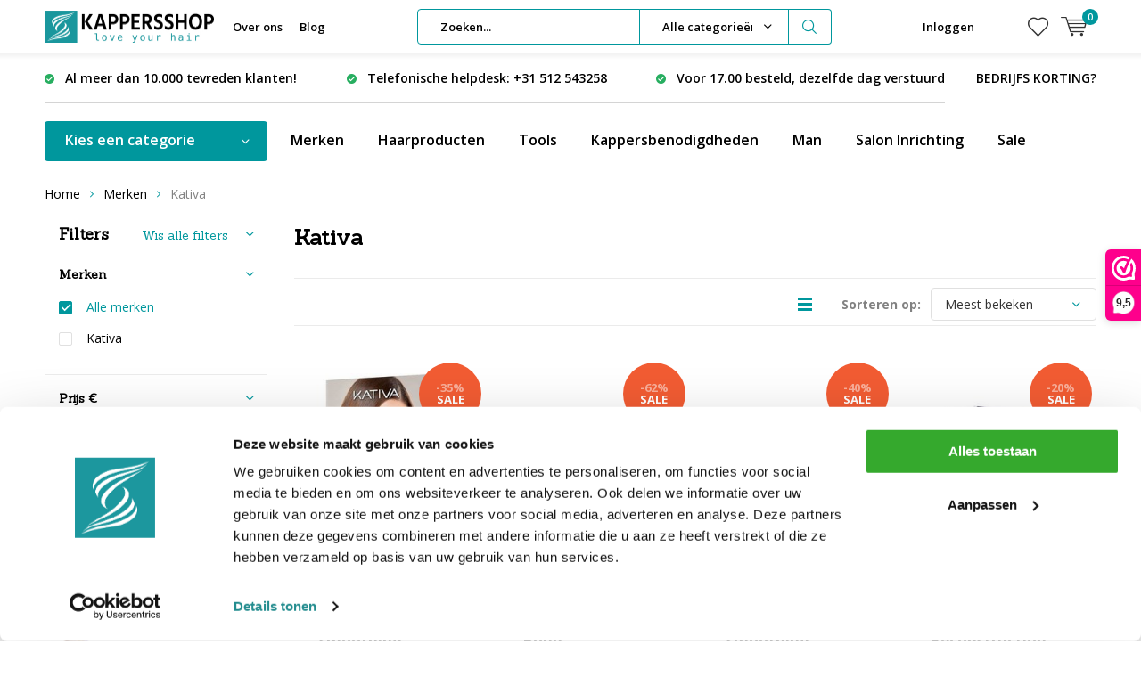

--- FILE ---
content_type: text/html;charset=utf-8
request_url: https://www.kappersshop.com/brands/kativa/
body_size: 30292
content:
<!doctype html>
<html lang="nl" class="menu-up   no-mobile ">
	<head>
            <meta charset="utf-8"/>
<!-- [START] 'blocks/head.rain' -->
<!--

  (c) 2008-2026 Lightspeed Netherlands B.V.
  http://www.lightspeedhq.com
  Generated: 19-01-2026 @ 09:26:23

-->
<link rel="canonical" href="https://www.kappersshop.com/brands/kativa/"/>
<link rel="alternate" href="https://www.kappersshop.com/index.rss" type="application/rss+xml" title="Nieuwe producten"/>
<meta name="robots" content="noodp,noydir"/>
<meta name="google-site-verification" content="68bKx8NT9swqyAxWwiImCkhu4rdEn7ikCTqFoQUdhdk"/>
<meta name="google-site-verification" content="o4J8fb9ElQrXixxbQuh5qYkK7K9mxxCl-pOcWAGgDvg"/>
<meta name="google-site-verification" content="hYsE1bduBLs_wT4TITq746xIRISMvZKfgicwF6DCPjs"/>
<meta property="og:url" content="https://www.kappersshop.com/brands/kativa/?source=facebook"/>
<meta property="og:site_name" content="Kappersshop"/>
<meta property="og:title" content="Kativa"/>
<meta property="og:description" content="Kativa, Brazilian Straightening en Haircare Products Professionele Haarverzorging van het Peruaanse Kativa. Bestaat uit een assortiment producten samengesteld m"/>
<script src="https://app.reloadify.com/javascript/lightspeed_tracker.js"></script>
<script src="https://app.reloadify.com/assets/popups.js?reloadify_account_id=c377d94b-e19a-4952-8c8e-f4b0c1fa5501"></script>
<script src="https://facebook.dmwsconnector.nl/shop-assets/232994/capi.js?id=266cef77aa4eeb565adb7cf6158518e4"></script>
<script>
(function(w,d,s,l,i){w[l]=w[l]||[];w[l].push({'gtm.start':
new Date().getTime(),event:'gtm.js'});var f=d.getElementsByTagName(s)[0],
j=d.createElement(s),dl=l!='dataLayer'?'&l='+l:'';j.async=true;j.src=
'https://www.googletagmanager.com/gtm.js?id='+i+dl;f.parentNode.insertBefore(j,f);
})(window,document,'script','dataLayer','GTM-N7NLVQT');
</script>
<!--[if lt IE 9]>
<script src="https://cdn.webshopapp.com/assets/html5shiv.js?2025-02-20"></script>
<![endif]-->
<!-- [END] 'blocks/head.rain' -->
		<meta charset="utf-8">
		<meta http-equiv="x-ua-compatible" content="ie=edge">
		<title>Kativa - Kappersshop</title>
		<meta name="description" content="Kativa, Brazilian Straightening en Haircare Products Professionele Haarverzorging van het Peruaanse Kativa. Bestaat uit een assortiment producten samengesteld m">
		<meta name="keywords" content="Kativa, kappersgroothandel, kappersshop, kapperswinkel, kappersbenodigdheden, kappersartikelen, KISKappers, Me Professional, Takumi, KIS, Meta Haircare, Lisap, Schwarzkopf, Wahl, Moser, Jaguar, Kyone">
		<meta name="theme-color" content="#ffffff">
		<meta name="MobileOptimized" content="320">
		<meta name="HandheldFriendly" content="true">
		<meta name="viewport" content="width=device-width, initial-scale=1, initial-scale=1, minimum-scale=1, maximum-scale=1, user-scalable=no">
		<meta name="author" content="https://www.dmws.nl/">
		
		<link rel="preconnect" href="https://fonts.googleapis.com">
		<link rel="dns-prefetch" href="https://fonts.googleapis.com">
		<link rel="preconnect" href="https://ajax.googleapis.com">
		<link rel="dns-prefetch" href="https://ajax.googleapis.com">
		<link rel="preconnect" href="https://www.gstatic.com" crossorigin="anonymous">
		<link rel="dns-prefetch" href="https://www.gstatic.com" crossorigin="anonymous">
		<link rel="preconnect" href="//cdn.webshopapp.com/">
		<link rel="dns-prefetch" href="//cdn.webshopapp.com/">
	
		<link rel="preload" href="https://fonts.googleapis.com/css?family=Open%20Sans:300,400,500,600,700,800,900%7CSanchez:300,400,500,600,700,800,900" as="style">
    <link rel="preload" href="https://cdn.webshopapp.com/shops/232994/themes/179087/assets/icomoon.woff" as="font" type="font/woff" crossorigin="anonymous">
    <link href="https://fonts.googleapis.com/css?family=Open%20Sans:300,400,500,600,700,800,900%7CSanchez:300,400,500,600,700,800,900" rel="stylesheet" type="text/css">
  <script>
  window.dataLayer = window.dataLayer || [];
  dataLayer.push({
    'ecommerce': {
      'currencyCode': 'EUR', 
      'detail': {
        'products': [{
          'ecomm_prodid': '',
          'ecomm_totalvalue': '' 
        }]
      }
    }
  });
</script>

  	<script>
      "use strict"
			function loadJS(src, onload) {
				var script = document.createElement('script')
				script.src = src
				script.onload = onload
				;(document.body || document.head).appendChild(script)
				script = null
			}
			(function () {
				var fontToLoad1 = "Open Sans",
					fontToLoad2 = "Sanchez"

				if (sessionStorage.font1 === fontToLoad1 && sessionStorage.font2 === fontToLoad2) {
					document.documentElement.className += " wf-active"
					return
				} else if ("fonts" in document) {
					var fontsToLoad = [document.fonts.load("300 1em 'Open Sans'"), document.fonts.load("400 1em 'Open Sans'"),
					document.fonts.load("500 1em 'Open Sans'"), document.fonts.load("600 1em 'Open Sans'"), document.fonts.load("700 1em 'Open Sans'"),
					document.fonts.load("800 1em 'Open Sans'"), document.fonts.load("900 1em 'Open Sans'"),
					document.fonts.load("300 1em 'Sanchez'"), document.fonts.load("400 1em 'Sanchez'"),
					document.fonts.load("500 1em 'Sanchez'"), document.fonts.load("600 1em 'Sanchez'"), document.fonts.load("700 1em 'Sanchez'"),
					document.fonts.load("800 1em 'Sanchez'"), document.fonts.load("900 1em 'Sanchez'")]
					Promise.all(fontsToLoad).then(function () {
						document.documentElement.className += " wf-active"
						try {
							sessionStorage.font1 = fontToLoad1
							sessionStorage.font2 = fontToLoad2
						} catch (e) { /* private safari */ }
					})
				} else {
					// use fallback
					loadJS('https://cdnjs.cloudflare.com/ajax/libs/fontfaceobserver/2.1.0/fontfaceobserver.js', function () {
						var fontsToLoad = []
						for (var i = 3; i <= 9; ++i) {
							fontsToLoad.push(new FontFaceObserver(fontToLoad1, { weight: i * 100 }).load())
							fontsToLoad.push(new FontFaceObserver(fontToLoad2, { weight: i * 100 }).load())
						}
						Promise.all(fontsToLoad).then(function () {
							document.documentElement.className += " wf-active"
							try {
								sessionStorage.font1 = fontToLoad1
								sessionStorage.font2 = fontToLoad2
							} catch (e) { /* private safari */ }
						});
					})
				}
			})();
    </script>
	
		<link rel="preload" href="https://cdn.webshopapp.com/shops/232994/themes/179087/assets/main-minified.css?20251202083714?1536" as="style">
		<link rel="preload" href="https://cdn.webshopapp.com/shops/232994/themes/179087/assets/settings.css?20251202083714" as="style">
		<link rel="stylesheet" async media="screen" href="https://cdn.webshopapp.com/shops/232994/themes/179087/assets/main-minified.css?20251202083714?1536">
		    <link rel="stylesheet" async href="https://cdn.webshopapp.com/shops/232994/themes/179087/assets/settings.css?20251202083714" />
    
		<link rel="preload" href="https://ajax.googleapis.com/ajax/libs/jquery/2.2.4/jquery.min.js" as="script">
		<link rel="preload" href="https://cdn.webshopapp.com/shops/232994/themes/179087/assets/custom.css?20251202083714" as="style">
		<link rel="preload" href="https://cdn.webshopapp.com/shops/232994/themes/179087/assets/cookie.js?20251202083714" as="script">
		<link rel="preload" href="https://cdn.webshopapp.com/shops/232994/themes/179087/assets/scripts.js?20251202083714" as="script">
		<link rel="preload" href="https://cdn.webshopapp.com/shops/232994/themes/179087/assets/fancybox.js?20251202083714" as="script">
		    				<link rel="preload" href="https://cdn.webshopapp.com/shops/232994/themes/179087/assets/dmws-gui.js?20251202083714" as="script">
		
		<script src="https://ajax.googleapis.com/ajax/libs/jquery/2.2.4/jquery.min.js"></script>
    
		<link rel="icon" type="image/x-icon" href="https://cdn.webshopapp.com/shops/232994/themes/179087/v/766767/assets/favicon.ico?20220301101317">
		<link rel="apple-touch-icon" href="https://cdn.webshopapp.com/shops/232994/themes/179087/v/766767/assets/favicon.ico?20220301101317">
		<meta property="og:title" content="Kativa">
		<meta property="og:type" content="website"> 
		<meta property="og:description" content="Kativa, Brazilian Straightening en Haircare Products Professionele Haarverzorging van het Peruaanse Kativa. Bestaat uit een assortiment producten samengesteld m">
		<meta property="og:site_name" content="Kappersshop">
		<meta property="og:url" content="https://www.kappersshop.com/">
    			<meta property="og:image" content="https://cdn.webshopapp.com/shops/232994/themes/179087/v/2671148/assets/banner-1.jpg?20250702161327">
        		<script type="application/ld+json">
			{
				"@context": "http://schema.org/",
				"@type": "Organization",
				"url": "https://www.kappersshop.com/",
				"name": "Kappersshop",
				"legalName": "Kappersshop",
				"description": "Kativa, Brazilian Straightening en Haircare Products Professionele Haarverzorging van het Peruaanse Kativa. Bestaat uit een assortiment producten samengesteld m",
				"logo": "https://cdn.webshopapp.com/shops/232994/themes/179087/v/766767/assets/logo.png?20220301101317",
				"image": "https://cdn.webshopapp.com/shops/232994/themes/179087/v/2671148/assets/banner-1.jpg?20250702161327",
				"contactPoint": {
					"@type": "ContactPoint",
					"contactType": "Customer service",
					"telephone": "+31 512-543258"
				},
				"address": {
					"@type": "PostalAddress",
					"streetAddress": "",
					"addressLocality": "",
					"addressRegion": "",
					"postalCode": "",
					"addressCountry": ""
				}
			}
		</script>
    <meta name="msapplication-config" content="https://cdn.webshopapp.com/shops/232994/themes/179087/assets/browserconfig.xml?20251202083714">
<meta property="og:title" content="Kativa">
<meta property="og:type" content="website"> 
<meta property="og:description" content="Kativa, Brazilian Straightening en Haircare Products Professionele Haarverzorging van het Peruaanse Kativa. Bestaat uit een assortiment producten samengesteld m">
<meta property="og:site_name" content="Kappersshop">
<meta property="og:url" content="https://www.kappersshop.com/">
<meta property="og:image" content="https://cdn.webshopapp.com/shops/232994/themes/179087/assets/first-image-1.jpg?20251202083714">
<meta name="twitter:title" content="Kativa">
<meta name="twitter:description" content="Kativa, Brazilian Straightening en Haircare Products Professionele Haarverzorging van het Peruaanse Kativa. Bestaat uit een assortiment producten samengesteld m">
<meta name="twitter:site" content="Kappersshop">
<meta name="twitter:card" content="https://cdn.webshopapp.com/shops/232994/themes/179087/v/766767/assets/logo.png?20220301101317">
<meta name="twitter:image" content="https://cdn.webshopapp.com/shops/232994/themes/179087/assets/first-image-1.jpg?20251202083714">
<script type="application/ld+json">
  [
        {
      "@context": "http://schema.org/",
      "@type": "Organization",
      "url": "https://www.kappersshop.com/",
      "name": "Kappersshop",
      "legalName": "Kappersshop",
      "description": "Kativa, Brazilian Straightening en Haircare Products Professionele Haarverzorging van het Peruaanse Kativa. Bestaat uit een assortiment producten samengesteld m",
      "logo": "https://cdn.webshopapp.com/shops/232994/themes/179087/v/766767/assets/logo.png?20220301101317",
      "image": "https://cdn.webshopapp.com/shops/232994/themes/179087/assets/first-image-1.jpg?20251202083714",
      "contactPoint": {
        "@type": "ContactPoint",
        "contactType": "Customer service",
        "telephone": "+31 512-543258"
      },
      "address": {
        "@type": "PostalAddress",
        "streetAddress": "Noorderdwarsvaart 31",
        "addressLocality": "Nederland",
        "postalCode": "9203 CA Drachten",
        "addressCountry": "NL"
      }
      ,
      "aggregateRating": {
          "@type": "AggregateRating",
          "bestRating": "5",
          "worstRating": "1",
          "ratingValue": "4.73",
          "reviewCount": "3.052",
          "url":"https://www.webwinkelkeur.nl/webshop/Kappersshop_1215946/reviews"
      }
            
    },
    { 
      "@context": "http://schema.org", 
      "@type": "WebSite", 
      "url": "https://www.kappersshop.com/", 
      "name": "Kappersshop",
      "description": "Kativa, Brazilian Straightening en Haircare Products Professionele Haarverzorging van het Peruaanse Kativa. Bestaat uit een assortiment producten samengesteld m",
      "author": [
        {
          "@type": "Organization",
          "url": "https://www.dmws.nl/",
          "name": "DMWS B.V.",
          "address": {
            "@type": "PostalAddress",
            "streetAddress": "Klokgebouw 195 (Strijp-S)",
            "addressLocality": "Eindhoven",
            "addressRegion": "NB",
            "postalCode": "5617 AB",
            "addressCountry": "NL"
          }
        }
      ]
    }
  ]
</script>	</head>
	<body>
    <ul class="hidden-data hidden"><li>232994</li><li>179087</li><li>ja</li><li>nl</li><li>live</li><li>info//kappersshop/com</li><li>https://www.kappersshop.com/</li></ul><div id="root"><header id="top"><p id="logo"><a href="https://www.kappersshop.com/" accesskey="h"><img class="desktop-only" src="https://cdn.webshopapp.com/shops/232994/themes/179087/v/766767/assets/logo.png?20220301101317" alt="Kappersshop" width="190" height="60"><img class="desktop-hide" src="https://cdn.webshopapp.com/shops/232994/themes/179087/v/766767/assets/logo-mobile.png?20220301101317" alt="Kappersshop" width="190" height="60"></a></p><nav id="skip"><ul><li><a href="#nav" accesskey="n">Skip to navigation (n)</a></li><li><a href="#content" accesskey="c">Skip to content (c)</a></li><li><a href="#footer" accesskey="f">Skip to footer (f)</a></li></ul></nav><nav id="nav"><ul><li><a accesskey="1" href="https://www.kappersshop.com/service/about/">Over ons</a><em>(1)</em></li><li><a accesskey="2" href="https://www.kappersshop.com/blogs/blog">Blog</a><em>(2)</em></li></ul><form action="https://www.kappersshop.com/search/" method="post" id="formSearch" class="untouched"><h5>Zoeken</h5><p><label for="q">Zoeken...</label><input type="search" id="q" name="q" value="" placeholder="Zoeken..." autocomplete="off"></p><p class="desktop-only"><label for="sb" class="hidden">Alle categorieën</label><select id="sb" name="sb" onchange="cat();"><option value="https://www.kappersshop.com/search/">Alle categorieën</option><option value="https://www.kappersshop.com/budget/" class="cat-11164690">BUDGET</option><option value="https://www.kappersshop.com/cadeau-tips/" class="cat-11144928">CADEAU TIPS</option><option value="https://www.kappersshop.com/acties/" class="cat-6415493">ACTIES</option><option value="https://www.kappersshop.com/haarproducten/" class="cat-6415514">Haarproducten</option><option value="https://www.kappersshop.com/tools/" class="cat-6415532">TOOLS</option><option value="https://www.kappersshop.com/kappersbenodigdheden/" class="cat-6423230">KAPPERSBENODIGDHEDEN</option><option value="https://www.kappersshop.com/man/" class="cat-6423320">MAN</option><option value="https://www.kappersshop.com/parfum/" class="cat-9998878">PARFUM</option><option value="https://www.kappersshop.com/beauty-nails/" class="cat-6423662">BEAUTY / NAILS</option><option value="https://www.kappersshop.com/salon-inrichting/" class="cat-6423683">SALON INRICHTING</option></select></p><p><button type="submit" title="Zoeken" disabled="disabled">Zoeken</button></p><ul class="list-cart"></ul></form><ul><li class="search"><a accesskey="5" href="./"><i class="icon-zoom"></i><span>Zoeken</span></a><em>(5)</em></li><!--<li class="compare mobile-only"><a accesskey="5" href="./"><i class="icon-chart"></i><span>vergelijk</span></a><em>(5)</em></li>--><li class="user"><a accesskey="6" href="https://www.kappersshop.com/account/login/"><i class="icon-user-outline"></i> 
          Inloggen
        </a><em>(6)</em><div><div class="double"><form method="post" id="formLogin" action="https://www.kappersshop.com/account/loginPost/?return=https://www.kappersshop.com/brands/kativa/"><h5>Inloggen</h5><p><label for="formLoginEmail">E-mailadres</label><input type="email" id="formLoginEmail" name="email" placeholder="E-mailadres" autocomplete='email' required></p><p><label for="formLoginPassword">Wachtwoord</label><input type="password" id="formLoginPassword" name="password" placeholder="Wachtwoord" autocomplete="current-password" required><a href="https://www.kappersshop.com/account/password/">Wachtwoord vergeten?</a></p><p><input type="hidden" name="key" value="a73a4c9c4ef092b320c3b47d4724eba8" /><input type="hidden" name="type" value="login" /><button type="submit" onclick="$('#formLogin').submit(); return false;">Inloggen</button></p></form><div><h5>Nieuwe klant?</h5><ul class="list-checks"><li>Al je orders en retouren op één plek</li><li>Het bestelproces gaat nog sneller</li><li>Je winkelwagen is altijd en overal opgeslagen</li></ul><p class="link-btn"><a class="a" href="https://www.kappersshop.com/account/register/">Account aanmaken</a></p></div></div></div></li><li class="menu"><a accesskey="7" href="./"><i class="icon-menu"></i>
          Menu
        </a><em>(7)</em></li><li class="favorites br"><a accesskey="8" href="https://www.kappersshop.com/account/wishlist/"><i class="icon-heart-outline"></i><span>wishlist</span></a></li><li class="cart"><a accesskey="9" href="./"><i class="icon-cart"></i><span>Winkelwagen</span><span class="qty">0</span></a><em>(9)</em><div><h5>Mijn winkelwagen</h5><ul class="list-cart"><li><a href="https://www.kappersshop.com/session/back/"><span class="img"><img src="https://cdn.webshopapp.com/shops/232994/themes/179087/assets/empty-cart.svg?20251202083714" alt="Empty cart" width="43" height="46"></span><span class="title">Geen producten gevonden...</span><span class="desc">Er zitten geen producten in uw winkelwagen. Misschien is het artikel dat u had gekozen uitverkocht.</span></a></li></ul></div></li></ul><div class="nav-main"><ul><li><a>Menu</a><ul><li><a href="https://www.kappersshop.com/budget/">
              BUDGET</a></li><li><a href="https://www.kappersshop.com/cadeau-tips/">
              CADEAU TIPS</a></li><li><a href="https://www.kappersshop.com/acties/">
              ACTIES</a><ul><li class="strong"><a href="https://www.kappersshop.com/acties/">ACTIES</a></li><li><a href="https://www.kappersshop.com/acties/winter-outlet/">WINTER OUTLET</a></li><li><a href="https://www.kappersshop.com/acties/outlet/">OUTLET !</a><ul><li class="strong"><a href="https://www.kappersshop.com/acties/outlet/">OUTLET !</a></li><li><a href="https://www.kappersshop.com/acties/outlet/extensions-outlet/">Extensions Outlet</a></li><li><a href="https://www.kappersshop.com/acties/outlet/mannen-producten/">Mannen Producten</a></li><li><a href="https://www.kappersshop.com/acties/outlet/haar-banners/">Haar Banners</a></li><li><a href="https://www.kappersshop.com/acties/outlet/haarproducten/">Haarproducten</a></li><li><a href="https://www.kappersshop.com/acties/outlet/haarkleuring/">Haarkleuring</a></li><li><a href="https://www.kappersshop.com/acties/outlet/beauty/">Beauty</a></li><li><a href="https://www.kappersshop.com/acties/outlet/tools/">Tools</a></li><li><a href="https://www.kappersshop.com/acties/outlet/materialen/">Materialen</a></li></ul></li><li><a href="https://www.kappersshop.com/acties/winter-sale/">WINTER SALE!</a><ul><li class="strong"><a href="https://www.kappersshop.com/acties/winter-sale/">WINTER SALE!</a></li><li><a href="https://www.kappersshop.com/acties/winter-sale/actie-parfum/">Actie! PARFUM</a></li><li><a href="https://www.kappersshop.com/acties/winter-sale/actie-haircare/">Actie Haircare</a></li><li><a href="https://www.kappersshop.com/acties/winter-sale/actie-hairstyling/">Actie Hairstyling</a></li><li><a href="https://www.kappersshop.com/acties/winter-sale/actie-haircolor/">Actie Haircolor</a></li><li><a href="https://www.kappersshop.com/acties/winter-sale/actie-mannen-producten/">Actie Mannen Producten</a></li><li><a href="https://www.kappersshop.com/acties/winter-sale/actie-tools/">Actie Tools</a></li><li><a href="https://www.kappersshop.com/acties/winter-sale/actie-extensions/">Actie Extensions</a></li><li><a href="https://www.kappersshop.com/acties/winter-sale/actie-beauty/">Actie Beauty</a></li><li><a href="https://www.kappersshop.com/acties/winter-sale/actie-materialen/">Actie Materialen</a></li><li><a href="https://www.kappersshop.com/acties/winter-sale/actie-kappersscharen/">Actie Kappersscharen</a></li><li><a href="https://www.kappersshop.com/acties/winter-sale/actie-oefenhoofden/">Actie Oefenhoofden</a></li><li><a href="https://www.kappersshop.com/acties/winter-sale/actie-kammen-en-borstels/">Actie Kammen en Borstels</a></li></ul></li><li><a href="https://www.kappersshop.com/acties/acties-meubilair/">Acties Meubilair</a></li><li><a href="https://www.kappersshop.com/acties/starterssets/">STARTERSSETS</a></li><li><a href="https://www.kappersshop.com/acties/tweede-kansje/">TWEEDE KANSJE</a></li><li><a href="https://www.kappersshop.com/acties/bulk-verpakking/">BULK VERPAKKING</a></li><li><a href="https://www.kappersshop.com/acties/minis/">MINI&#039;S</a></li></ul></li><li><a href="https://www.kappersshop.com/haarproducten/">
              Haarproducten</a><ul><li class="strong"><a href="https://www.kappersshop.com/haarproducten/">Haarproducten</a></li><li><a href="https://www.kappersshop.com/haarproducten/haarverzorging/">Haarverzorging</a><ul><li class="strong"><a href="https://www.kappersshop.com/haarproducten/haarverzorging/">Haarverzorging</a></li><li><a href="https://www.kappersshop.com/haarproducten/haarverzorging/vegan/">VEGAN</a></li><li><a href="https://www.kappersshop.com/haarproducten/haarverzorging/haarmasker/">Haarmasker</a></li><li><a href="https://www.kappersshop.com/haarproducten/haarverzorging/conditioner/">Conditioner</a><ul><li class="strong"><a href="https://www.kappersshop.com/haarproducten/haarverzorging/conditioner/">Conditioner</a></li><li><a href="https://www.kappersshop.com/haarproducten/haarverzorging/conditioner/conditioner-bars/">Conditioner bars</a></li></ul></li><li><a href="https://www.kappersshop.com/haarproducten/haarverzorging/shampoo/">Shampoo</a><ul><li class="strong"><a href="https://www.kappersshop.com/haarproducten/haarverzorging/shampoo/">Shampoo</a></li><li><a href="https://www.kappersshop.com/haarproducten/haarverzorging/shampoo/zilver-no-yellow-shampoo/">Zilver/ No-Yellow Shampoo</a></li></ul></li><li><a href="https://www.kappersshop.com/haarproducten/haarverzorging/shampoo-bars/">Shampoo bars</a><ul><li class="strong"><a href="https://www.kappersshop.com/haarproducten/haarverzorging/shampoo-bars/">Shampoo bars</a></li><li><a href="https://www.kappersshop.com/haarproducten/haarverzorging/shampoo-bars/shampoobars-krullend-haar/">Shampoobars Krullend Haar</a></li><li><a href="https://www.kappersshop.com/haarproducten/haarverzorging/shampoo-bars/shampoobars-anti-roos/">Shampoobars Anti-Roos</a></li><li><a href="https://www.kappersshop.com/haarproducten/haarverzorging/shampoo-bars/shampoobars-droog-pluizend-haar/">Shampoobars Droog - Pluizend Haar</a></li><li><a href="https://www.kappersshop.com/haarproducten/haarverzorging/shampoo-bars/shampoobars-zilver-shampoo/">Shampoobars - Zilver Shampoo</a></li><li><a href="https://www.kappersshop.com/haarproducten/haarverzorging/shampoo-bars/shampoobars-droge-hoofdhuid/">Shampoobars Droge Hoofdhuid </a></li></ul></li><li><a href="https://www.kappersshop.com/haarproducten/haarverzorging/leave-in-conditioner/">Leave-in conditioner</a></li><li><a href="https://www.kappersshop.com/haarproducten/haarverzorging/voor-en-nabehandeling/">Voor en nabehandeling</a></li><li><a href="https://www.kappersshop.com/haarproducten/haarverzorging/haarserum/">Haarserum</a></li><li><a href="https://www.kappersshop.com/haarproducten/haarverzorging/haar-hersteller/">Haar Hersteller</a></li><li><a href="https://www.kappersshop.com/haarproducten/haarverzorging/hitte-beschermer/">Hitte Beschermer</a></li><li><a href="https://www.kappersshop.com/haarproducten/haarverzorging/keratine-verzorging/">Keratine Verzorging</a></li><li><a href="https://www.kappersshop.com/haarproducten/haarverzorging/haarlotion/">Haarlotion</a></li><li><a href="https://www.kappersshop.com/haarproducten/haarverzorging/haar-vitamines/">Haar Vitamines</a></li><li><a href="https://www.kappersshop.com/haarproducten/haarverzorging/doseerpomp/">Doseerpomp</a></li><li><a href="https://www.kappersshop.com/haarproducten/haarverzorging/haarolie/">Haarolie</a></li></ul></li><li><a href="https://www.kappersshop.com/haarproducten/haarstyling/">Haarstyling</a><ul><li class="strong"><a href="https://www.kappersshop.com/haarproducten/haarstyling/">Haarstyling</a></li><li><a href="https://www.kappersshop.com/haarproducten/haarstyling/haarklei/">Haarklei</a></li><li><a href="https://www.kappersshop.com/haarproducten/haarstyling/droog-shampoo/">Droog shampoo</a></li><li><a href="https://www.kappersshop.com/haarproducten/haarstyling/gel/">Gel</a></li><li><a href="https://www.kappersshop.com/haarproducten/haarstyling/wax/">Wax</a></li><li><a href="https://www.kappersshop.com/haarproducten/haarstyling/mousse/">Mousse</a></li><li><a href="https://www.kappersshop.com/haarproducten/haarstyling/haarlak/">Haarlak</a></li><li><a href="https://www.kappersshop.com/haarproducten/haarstyling/pomade/">Pomade</a></li><li><a href="https://www.kappersshop.com/haarproducten/haarstyling/styling-spray/">Styling Spray</a></li><li><a href="https://www.kappersshop.com/haarproducten/haarstyling/styling-creme/">Styling Creme</a></li><li><a href="https://www.kappersshop.com/haarproducten/haarstyling/styling-paste/">Styling Paste</a></li><li><a href="https://www.kappersshop.com/haarproducten/haarstyling/volume-poeder-spray/">Volume Poeder/Spray</a></li><li><a href="https://www.kappersshop.com/haarproducten/haarstyling/glans-spray/">Glans Spray</a></li><li><a href="https://www.kappersshop.com/haarproducten/haarstyling/salt-spray-wax/">Salt Spray/Wax</a></li><li><a href="https://www.kappersshop.com/haarproducten/haarstyling/vloeibare-versteviger/">Vloeibare Versteviger</a></li></ul></li><li><a href="https://www.kappersshop.com/haarproducten/haarkleuring/">Haarkleuring</a><ul><li class="strong"><a href="https://www.kappersshop.com/haarproducten/haarkleuring/">Haarkleuring</a></li><li><a href="https://www.kappersshop.com/haarproducten/haarkleuring/permanent/">Permanent</a></li><li><a href="https://www.kappersshop.com/haarproducten/haarkleuring/semi-permanent/">Semi Permanent</a></li><li><a href="https://www.kappersshop.com/haarproducten/haarkleuring/kleur-mousse-versteviging/">Kleur Mousse/Versteviging</a></li><li><a href="https://www.kappersshop.com/haarproducten/haarkleuring/hair-fibers/">Hair Fibers</a></li><li><a href="https://www.kappersshop.com/haarproducten/haarkleuring/toners/">Toners</a></li><li><a href="https://www.kappersshop.com/haarproducten/haarkleuring/oxydanten/">Oxydanten</a></li><li><a href="https://www.kappersshop.com/haarproducten/haarkleuring/ontkleuring/">Ontkleuring</a></li><li><a href="https://www.kappersshop.com/haarproducten/haarkleuring/kleur-gel-spray-poeder/">Kleur Gel / Spray / Poeder</a></li><li><a href="https://www.kappersshop.com/haarproducten/haarkleuring/haarmascara/">Haarmascara</a></li><li><a href="https://www.kappersshop.com/haarproducten/haarkleuring/voor-en-nabehandeling/">Voor en nabehandeling</a></li><li><a href="https://www.kappersshop.com/haarproducten/haarkleuring/kleurenkaarten/">Kleurenkaarten</a></li><li><a href="https://www.kappersshop.com/haarproducten/haarkleuring/doseerpomp-bakje/">Doseerpomp/bakje</a></li><li><a href="https://www.kappersshop.com/haarproducten/haarkleuring/haarverf/">Haarverf</a></li></ul></li><li><a href="https://www.kappersshop.com/haarproducten/omvorming/">Omvorming</a><ul><li class="strong"><a href="https://www.kappersshop.com/haarproducten/omvorming/">Omvorming</a></li><li><a href="https://www.kappersshop.com/haarproducten/omvorming/permanent-vloeistof/">Permanent Vloeistof</a></li><li><a href="https://www.kappersshop.com/haarproducten/omvorming/fixatie-neutralisatie/">Fixatie/Neutralisatie</a></li><li><a href="https://www.kappersshop.com/haarproducten/omvorming/voor-en-nabehandeling/">Voor en nabehandeling</a></li><li><a href="https://www.kappersshop.com/haarproducten/omvorming/straightening/">Straightening</a></li></ul></li><li><a href="https://www.kappersshop.com/haarproducten/hairextensions/">Hairextensions</a><ul><li class="strong"><a href="https://www.kappersshop.com/haarproducten/hairextensions/">Hairextensions</a></li><li><a href="https://www.kappersshop.com/haarproducten/hairextensions/outlet/">OUTLET!</a></li><li><a href="https://www.kappersshop.com/haarproducten/hairextensions/wax-extensions/">Wax Extensions</a></li><li><a href="https://www.kappersshop.com/haarproducten/hairextensions/double-hair/">Double Hair</a></li><li><a href="https://www.kappersshop.com/haarproducten/hairextensions/ring-extensions/">Ring Extensions</a></li><li><a href="https://www.kappersshop.com/haarproducten/hairextensions/tape-extensions/">Tape Extensions</a></li><li><a href="https://www.kappersshop.com/haarproducten/hairextensions/clip-in-extensions/">Clip-in Extensions</a></li><li><a href="https://www.kappersshop.com/haarproducten/hairextensions/weft-hair/">Weft Hair</a></li><li><a href="https://www.kappersshop.com/haarproducten/hairextensions/hair-dress/">Hair Dress</a></li><li><a href="https://www.kappersshop.com/haarproducten/hairextensions/haarstukken/">Haarstukken</a></li><li><a href="https://www.kappersshop.com/haarproducten/hairextensions/extension-tools/">Extension Tools</a></li><li><a href="https://www.kappersshop.com/haarproducten/hairextensions/verzorging/">Verzorging</a></li></ul></li><li><a href="https://www.kappersshop.com/haarproducten/haartype/">Haartype</a><ul><li class="strong"><a href="https://www.kappersshop.com/haarproducten/haartype/">Haartype</a></li><li><a href="https://www.kappersshop.com/haarproducten/haartype/gekleurd-haar/">Gekleurd Haar</a></li><li><a href="https://www.kappersshop.com/haarproducten/haartype/droog-beschadigd-haar/">Droog/Beschadigd Haar</a></li><li><a href="https://www.kappersshop.com/haarproducten/haartype/fijn-haar/">Fijn Haar</a></li><li><a href="https://www.kappersshop.com/haarproducten/haartype/weerbarstig-haar/">Weerbarstig Haar</a></li><li><a href="https://www.kappersshop.com/haarproducten/haartype/dunner-wordend-haar/">Dunner wordend haar</a></li><li><a href="https://www.kappersshop.com/haarproducten/haartype/gevoelige-hoofdhuid/">Gevoelige Hoofdhuid</a></li><li><a href="https://www.kappersshop.com/haarproducten/haartype/krullend-haar/">Krullend Haar</a></li><li><a href="https://www.kappersshop.com/haarproducten/haartype/zon-en-haar/">Zon en Haar</a></li><li><a href="https://www.kappersshop.com/haarproducten/haartype/blond-haar/">Blond Haar</a></li><li><a href="https://www.kappersshop.com/haarproducten/haartype/vet-haar/">Vet haar</a></li><li><a href="https://www.kappersshop.com/haarproducten/haartype/ouder-wordend-haar/">Ouder wordend haar</a></li><li><a href="https://www.kappersshop.com/haarproducten/haartype/anti-dandruff/">Anti-Dandruff</a></li></ul></li><li><a href="https://www.kappersshop.com/haarproducten/haarverzorging-sets/">Haarverzorging Sets</a></li><li><a href="https://www.kappersshop.com/haarproducten/shampoo/">Shampoo</a><ul><li class="strong"><a href="https://www.kappersshop.com/haarproducten/shampoo/">Shampoo</a></li><li><a href="https://www.kappersshop.com/haarproducten/shampoo/op-haartype/">op haartype</a><ul><li class="strong"><a href="https://www.kappersshop.com/haarproducten/shampoo/op-haartype/">op haartype</a></li><li><a href="https://www.kappersshop.com/haarproducten/shampoo/op-haartype/shampoo-voor-beschadigd-haar/">Shampoo voor Beschadigd Haar</a></li><li><a href="https://www.kappersshop.com/haarproducten/shampoo/op-haartype/shampoo-voor-blond-haar/">Shampoo voor Blond Haar</a></li><li><a href="https://www.kappersshop.com/haarproducten/shampoo/op-haartype/shampoo-voor-dik-haar/">Shampoo voor Dik Haar</a></li><li><a href="https://www.kappersshop.com/haarproducten/shampoo/op-haartype/shampoo-voor-dof-haar/">Shampoo voor Dof Haar</a></li><li><a href="https://www.kappersshop.com/haarproducten/shampoo/op-haartype/shampoo-voor-droog-haar/">Shampoo voor Droog Haar</a></li><li><a href="https://www.kappersshop.com/haarproducten/shampoo/op-haartype/shampoo-voor-dunner-wordend-haar/">Shampoo voor Dunner Wordend Haar</a></li><li><a href="https://www.kappersshop.com/haarproducten/shampoo/op-haartype/shampoo-voor-fijn-haar/">Shampoo voor Fijn Haar</a></li><li><a href="https://www.kappersshop.com/haarproducten/shampoo/op-haartype/shampoo-voor-geblondeerd-haar/">Shampoo voor Geblondeerd Haar</a></li><li><a href="https://www.kappersshop.com/haarproducten/shampoo/op-haartype/shampoo-voor-gekleurd-haar/">Shampoo voor Gekleurd Haar</a></li><li><a href="https://www.kappersshop.com/haarproducten/shampoo/op-haartype/shampoo-voor-grijs-haar/">Shampoo voor Grijs Haar</a></li><li><a href="https://www.kappersshop.com/haarproducten/shampoo/op-haartype/shampoo-voor-haar-met-roos/">Shampoo voor Haar met Roos</a></li><li><a href="https://www.kappersshop.com/haarproducten/shampoo/op-haartype/shampoo-tegen-haaruitval/">Shampoo tegen Haaruitval</a></li><li><a href="https://www.kappersshop.com/haarproducten/shampoo/op-haartype/shampoo-voor-krullend-haar/">Shampoo voor Krullend Haar</a></li><li><a href="https://www.kappersshop.com/haarproducten/shampoo/op-haartype/shampoo-voor-lang-haar/">Shampoo voor Lang Haar</a></li><li><a href="https://www.kappersshop.com/haarproducten/shampoo/op-haartype/shampoo-voor-normaal-haar/">Shampoo voor Normaal Haar</a></li><li><a href="https://www.kappersshop.com/haarproducten/shampoo/op-haartype/shampoo-voor-ouder-wordend-haar/">Shampoo voor Ouder Wordend Haar</a></li><li><a href="https://www.kappersshop.com/haarproducten/shampoo/op-haartype/shampoo-voor-pluizig-haar/">Shampoo voor Pluizig Haar</a></li><li><a href="https://www.kappersshop.com/haarproducten/shampoo/op-haartype/shampoo-voor-vet-haar/">Shampoo voor Vet Haar</a></li><li><a href="https://www.kappersshop.com/haarproducten/shampoo/op-haartype/shampoo-voor-wit-haar/">Shampoo voor Wit Haar</a></li></ul></li><li><a href="https://www.kappersshop.com/haarproducten/shampoo/op-hoofdhuidtype/">op hoofdhuidtype</a><ul><li class="strong"><a href="https://www.kappersshop.com/haarproducten/shampoo/op-hoofdhuidtype/">op hoofdhuidtype</a></li><li><a href="https://www.kappersshop.com/haarproducten/shampoo/op-hoofdhuidtype/shampoo-voor-gevoelige-hoofdhuid/">Shampoo voor gevoelige hoofdhuid</a></li><li><a href="https://www.kappersshop.com/haarproducten/shampoo/op-hoofdhuidtype/shampoo-voor-droge-hoofdhuid/">Shampoo voor Droge Hoofdhuid</a></li><li><a href="https://www.kappersshop.com/haarproducten/shampoo/op-hoofdhuidtype/shampoo-voor-vette-hoofdhuid/">Shampoo voor Vette Hoofdhuid</a></li></ul></li><li><a href="https://www.kappersshop.com/haarproducten/shampoo/op-producttype/">op producttype</a><ul><li class="strong"><a href="https://www.kappersshop.com/haarproducten/shampoo/op-producttype/">op producttype</a></li><li><a href="https://www.kappersshop.com/haarproducten/shampoo/op-producttype/anti-pluis-shampoo/">Anti Pluis Shampoo</a></li><li><a href="https://www.kappersshop.com/haarproducten/shampoo/op-producttype/anti-roos-shampoo/">Anti Roos Shampoo</a></li><li><a href="https://www.kappersshop.com/haarproducten/shampoo/op-producttype/hydraterende-shampoo/">Hydraterende Shampoo</a></li><li><a href="https://www.kappersshop.com/haarproducten/shampoo/op-producttype/krullen-shampoo/">Krullen Shampoo</a></li><li><a href="https://www.kappersshop.com/haarproducten/shampoo/op-producttype/natuurlijke-shampoo/">Natuurlijke Shampoo</a></li><li><a href="https://www.kappersshop.com/haarproducten/shampoo/op-producttype/repair-shampoo/">Repair Shampoo</a></li><li><a href="https://www.kappersshop.com/haarproducten/shampoo/op-producttype/revitaliserende-shampoo/">Revitaliserende Shampoo</a></li><li><a href="https://www.kappersshop.com/haarproducten/shampoo/op-producttype/vegan-shampoo/">Vegan Shampoo</a></li><li><a href="https://www.kappersshop.com/haarproducten/shampoo/op-producttype/volume-shampoo/">Volume Shampoo</a></li><li><a href="https://www.kappersshop.com/haarproducten/shampoo/op-producttype/zilvershampoo/">Zilvershampoo</a></li><li><a href="https://www.kappersshop.com/haarproducten/shampoo/op-producttype/keratine-shampoo/">Keratine shampoo</a></li></ul></li><li><a href="https://www.kappersshop.com/haarproducten/shampoo/op-ingredient/">Op Ingrediënt</a><ul><li class="strong"><a href="https://www.kappersshop.com/haarproducten/shampoo/op-ingredient/">Op Ingrediënt</a></li><li><a href="https://www.kappersshop.com/haarproducten/shampoo/op-ingredient/shampoo-zonder-sulfaten/">Shampoo zonder Sulfaten</a></li><li><a href="https://www.kappersshop.com/haarproducten/shampoo/op-ingredient/shampoo-zonder-parabenen/">Shampoo zonder Parabenen</a></li><li><a href="https://www.kappersshop.com/haarproducten/shampoo/op-ingredient/shampoo-zonder-siliconen/">Shampoo zonder Siliconen</a></li><li><a href="https://www.kappersshop.com/haarproducten/shampoo/op-ingredient/shampoo-zonder-gluten/">Shampoo zonder Gluten</a></li><li><a href="https://www.kappersshop.com/haarproducten/shampoo/op-ingredient/shampoo-zonder-cocamidopropyl-betaine/">Shampoo zonder Cocamidopropyl Betaine</a></li><li><a href="https://www.kappersshop.com/haarproducten/shampoo/op-ingredient/shampoo-met-arganolie/">Shampoo met Arganolie</a></li><li><a href="https://www.kappersshop.com/haarproducten/shampoo/op-ingredient/shampoo-met-cafeine/">Shampoo met Cafeïne</a></li><li><a href="https://www.kappersshop.com/haarproducten/shampoo/op-ingredient/shampoo-met-keratine/">Shampoo met Keratine</a></li><li><a href="https://www.kappersshop.com/haarproducten/shampoo/op-ingredient/shampoo-met-menthol/">Shampoo met Menthol</a></li></ul></li></ul></li></ul></li><li><a href="https://www.kappersshop.com/tools/">
              TOOLS</a><ul><li class="strong"><a href="https://www.kappersshop.com/tools/">TOOLS</a></li><li><a href="https://www.kappersshop.com/tools/stijltang/">Stijltang</a><ul><li class="strong"><a href="https://www.kappersshop.com/tools/stijltang/">Stijltang</a></li><li><a href="https://www.kappersshop.com/tools/stijltang/stoom-stijltang/">Stoom Stijltang</a></li><li><a href="https://www.kappersshop.com/tools/stijltang/stijltangen/">Stijltangen</a></li><li><a href="https://www.kappersshop.com/tools/stijltang/wafeltang/">Wafeltang</a></li><li><a href="https://www.kappersshop.com/tools/stijltang/hittebestendige-handschoen/">Hittebestendige Handschoen</a></li></ul></li><li><a href="https://www.kappersshop.com/tools/krulsets/">Krulsets</a></li><li><a href="https://www.kappersshop.com/tools/krultang/">Krultang</a><ul><li class="strong"><a href="https://www.kappersshop.com/tools/krultang/">Krultang</a></li><li><a href="https://www.kappersshop.com/tools/krultang/wave-krultang/">Wave Krultang</a></li><li><a href="https://www.kappersshop.com/tools/krultang/fohnborstel/">Fohnborstel</a></li><li><a href="https://www.kappersshop.com/tools/krultang/dikke-krultang/">Dikke Krultang</a></li><li><a href="https://www.kappersshop.com/tools/krultang/dunne-krultang/">Dunne Krultang</a></li><li><a href="https://www.kappersshop.com/tools/krultang/stijl-krultang/">Stijl Krultang</a></li><li><a href="https://www.kappersshop.com/tools/krultang/keramische-krultang/">Keramische Krultang</a></li></ul></li><li><a href="https://www.kappersshop.com/tools/fohn/">Fohn</a><ul><li class="strong"><a href="https://www.kappersshop.com/tools/fohn/">Fohn</a></li><li><a href="https://www.kappersshop.com/tools/fohn/foehn-met-diffuser/">Föhn met diffuser</a></li><li><a href="https://www.kappersshop.com/tools/fohn/diffuser/">Diffuser</a></li><li><a href="https://www.kappersshop.com/tools/fohn/fohn-houder/">Fohn houder</a></li><li><a href="https://www.kappersshop.com/tools/fohn/reisfohn/">Reisfohn</a></li><li><a href="https://www.kappersshop.com/tools/fohn/ionische-fohn/">Ionische Fohn</a></li><li><a href="https://www.kappersshop.com/tools/fohn/lichtgewicht-fohn/">Lichtgewicht Fohn</a></li></ul></li><li><a href="https://www.kappersshop.com/tools/stijlborstel/">Stijlborstel</a></li><li><a href="https://www.kappersshop.com/tools/haarborstel/">Haarborstel</a><ul><li class="strong"><a href="https://www.kappersshop.com/tools/haarborstel/">Haarborstel</a></li><li><a href="https://www.kappersshop.com/tools/haarborstel/ronde-borstel/">Ronde borstel</a></li><li><a href="https://www.kappersshop.com/tools/haarborstel/extension-borstel/">Extension borstel</a></li><li><a href="https://www.kappersshop.com/tools/haarborstel/haarborstel-man/">Haarborstel man</a></li><li><a href="https://www.kappersshop.com/tools/haarborstel/overige-borstels/">Overige borstels</a></li><li><a href="https://www.kappersshop.com/tools/haarborstel/borstel-sets/">Borstel sets</a></li><li><a href="https://www.kappersshop.com/tools/haarborstel/styling-brush/">Styling brush</a></li><li><a href="https://www.kappersshop.com/tools/haarborstel/vent-brush/">Vent brush</a></li><li><a href="https://www.kappersshop.com/tools/haarborstel/pneumatische-borstel/">Pneumatische borstel</a></li><li><a href="https://www.kappersshop.com/tools/haarborstel/paddle-brush/">Paddle brush</a></li><li><a href="https://www.kappersshop.com/tools/haarborstel/detangling-brush/">Detangling brush</a></li></ul></li><li><a href="https://www.kappersshop.com/tools/kappersscharen/">Kappersscharen</a><ul><li class="strong"><a href="https://www.kappersshop.com/tools/kappersscharen/">Kappersscharen</a></li><li><a href="https://www.kappersshop.com/tools/kappersscharen/kappersscharen/">Kappersscharen</a></li><li><a href="https://www.kappersshop.com/tools/kappersscharen/effileerscharen/">Effileerscharen</a></li><li><a href="https://www.kappersshop.com/tools/kappersscharen/scharensets/">Scharensets</a></li><li><a href="https://www.kappersshop.com/tools/kappersscharen/linkshandige-scharen/">Linkshandige Scharen</a></li><li><a href="https://www.kappersshop.com/tools/kappersscharen/kappers-holster/">Kappers holster</a></li><li><a href="https://www.kappersshop.com/tools/kappersscharen/coupescharen/">Coupescharen</a></li><li><a href="https://www.kappersshop.com/tools/kappersscharen/uitdunscharen/">Uitdunscharen</a></li></ul></li><li><a href="https://www.kappersshop.com/tools/kappersmessen/">Kappersmessen</a><ul><li class="strong"><a href="https://www.kappersshop.com/tools/kappersmessen/">Kappersmessen</a></li><li><a href="https://www.kappersshop.com/tools/kappersmessen/nekmessen/">Nekmessen</a></li><li><a href="https://www.kappersshop.com/tools/kappersmessen/styling-razors/">Styling Razors</a></li><li><a href="https://www.kappersshop.com/tools/kappersmessen/navulmesjes/">Navulmesjes</a></li></ul></li><li><a href="https://www.kappersshop.com/tools/tondeuses-trimmers/">Tondeuses / Trimmers</a><ul><li class="strong"><a href="https://www.kappersshop.com/tools/tondeuses-trimmers/">Tondeuses / Trimmers</a></li><li><a href="https://www.kappersshop.com/tools/tondeuses-trimmers/tondeuses/">Tondeuses</a></li><li><a href="https://www.kappersshop.com/tools/tondeuses-trimmers/trimmers/">Trimmers</a></li><li><a href="https://www.kappersshop.com/tools/tondeuses-trimmers/foil-shavers/">Foil Shavers</a></li><li><a href="https://www.kappersshop.com/tools/tondeuses-trimmers/baardtrimmer/">Baardtrimmer</a></li><li><a href="https://www.kappersshop.com/tools/tondeuses-trimmers/neustrimmer/">Neustrimmer</a></li><li><a href="https://www.kappersshop.com/tools/tondeuses-trimmers/opzetkammen/">Opzetkammen</a></li><li><a href="https://www.kappersshop.com/tools/tondeuses-trimmers/snijkoppen/">Snijkoppen</a></li><li><a href="https://www.kappersshop.com/tools/tondeuses-trimmers/onderhoudsmiddelen/">Onderhoudsmiddelen</a></li><li><a href="https://www.kappersshop.com/tools/tondeuses-trimmers/accessoires/">Accessoires</a></li></ul></li><li><a href="https://www.kappersshop.com/tools/overig/">Overig</a><ul><li class="strong"><a href="https://www.kappersshop.com/tools/overig/">Overig</a></li><li><a href="https://www.kappersshop.com/tools/overig/desinfectie-reiniging/">Desinfectie / Reiniging</a></li></ul></li></ul></li><li><a href="https://www.kappersshop.com/kappersbenodigdheden/">
              KAPPERSBENODIGDHEDEN</a><ul><li class="strong"><a href="https://www.kappersshop.com/kappersbenodigdheden/">KAPPERSBENODIGDHEDEN</a></li><li><a href="https://www.kappersshop.com/kappersbenodigdheden/handschoenen/">Handschoenen</a></li><li><a href="https://www.kappersshop.com/kappersbenodigdheden/mondkapjes-mondmaskers/">Mondkapjes / Mondmaskers</a></li><li><a href="https://www.kappersshop.com/kappersbenodigdheden/knippen/">Knippen</a><ul><li class="strong"><a href="https://www.kappersshop.com/kappersbenodigdheden/knippen/">Knippen</a></li><li><a href="https://www.kappersshop.com/kappersbenodigdheden/knippen/kapmantels-verfschorten/">Kapmantels/Verfschorten</a></li><li><a href="https://www.kappersshop.com/kappersbenodigdheden/knippen/wegwerp-artikelen/">Wegwerp artikelen</a></li><li><a href="https://www.kappersshop.com/kappersbenodigdheden/knippen/nekkwasten/">Nekkwasten</a></li><li><a href="https://www.kappersshop.com/kappersbenodigdheden/knippen/oefenhoofden-statieven/">Oefenhoofden / Statieven</a></li><li><a href="https://www.kappersshop.com/kappersbenodigdheden/knippen/klemmen-clips/">Klemmen / Clips</a></li><li><a href="https://www.kappersshop.com/kappersbenodigdheden/knippen/vegers/">Vegers</a></li><li><a href="https://www.kappersshop.com/kappersbenodigdheden/knippen/waterspuiten/">Waterspuiten</a></li><li><a href="https://www.kappersshop.com/kappersbenodigdheden/knippen/steek-schuifspeldjes/">Steek/Schuifspeldjes</a></li><li><a href="https://www.kappersshop.com/kappersbenodigdheden/knippen/elastiekjes/">Elastiekjes</a></li><li><a href="https://www.kappersshop.com/kappersbenodigdheden/knippen/haar-opvullingen/">Haar opvullingen</a></li><li><a href="https://www.kappersshop.com/kappersbenodigdheden/knippen/flattopper/">Flattopper</a></li><li><a href="https://www.kappersshop.com/kappersbenodigdheden/knippen/haarlak-beschermschild/">Haarlak Beschermschild</a></li></ul></li><li><a href="https://www.kappersshop.com/kappersbenodigdheden/kleuren/">Kleuren</a><ul><li class="strong"><a href="https://www.kappersshop.com/kappersbenodigdheden/kleuren/">Kleuren</a></li><li><a href="https://www.kappersshop.com/kappersbenodigdheden/kleuren/handdoeken/">Handdoeken</a></li><li><a href="https://www.kappersshop.com/kappersbenodigdheden/kleuren/wegwerp-artikelen/">Wegwerp Artikelen</a></li><li><a href="https://www.kappersshop.com/kappersbenodigdheden/kleuren/coupe-soleil-mutsen/">Coupe Soleil Mutsen</a></li><li><a href="https://www.kappersshop.com/kappersbenodigdheden/kleuren/verfbakjes-kwasten/">Verfbakjes / Kwasten</a></li><li><a href="https://www.kappersshop.com/kappersbenodigdheden/kleuren/maatbekers-doseerflacons/">Maatbekers / Doseerflacons</a></li><li><a href="https://www.kappersshop.com/kappersbenodigdheden/kleuren/weegschalen-timers/">Weegschalen / Timers</a></li><li><a href="https://www.kappersshop.com/kappersbenodigdheden/kleuren/kaarten-bakken/">Kaarten / Bakken</a></li><li><a href="https://www.kappersshop.com/kappersbenodigdheden/kleuren/kleurspray-kleurgel/">Kleurspray / Kleurgel</a></li><li><a href="https://www.kappersshop.com/kappersbenodigdheden/kleuren/verfspatels-planken/">Verfspatels / Planken</a></li><li><a href="https://www.kappersshop.com/kappersbenodigdheden/kleuren/tubesleutels-knijpers/">Tubesleutels / Knijpers</a></li><li><a href="https://www.kappersshop.com/kappersbenodigdheden/kleuren/kleurenkaarten/">Kleurenkaarten</a></li><li><a href="https://www.kappersshop.com/kappersbenodigdheden/kleuren/oorbeschermers/">Oorbeschermers</a></li><li><a href="https://www.kappersshop.com/kappersbenodigdheden/kleuren/alu-folie-dispensers/">Alu Folie / Dispensers</a></li><li><a href="https://www.kappersshop.com/kappersbenodigdheden/kleuren/verf-kapmantel/">Verf Kapmantel</a></li></ul></li><li><a href="https://www.kappersshop.com/kappersbenodigdheden/permanenten-watergolven/">Permanenten / Watergolven</a><ul><li class="strong"><a href="https://www.kappersshop.com/kappersbenodigdheden/permanenten-watergolven/">Permanenten / Watergolven</a></li><li><a href="https://www.kappersshop.com/kappersbenodigdheden/permanenten-watergolven/permanentwikkels-elastiekjes/">Permanentwikkels / Elastiekjes</a></li><li><a href="https://www.kappersshop.com/kappersbenodigdheden/permanenten-watergolven/rollers/">Rollers</a></li><li><a href="https://www.kappersshop.com/kappersbenodigdheden/permanenten-watergolven/papilotten-shapers/">Papilotten / Shapers</a></li><li><a href="https://www.kappersshop.com/kappersbenodigdheden/permanenten-watergolven/fixatiesponsjes/">Fixatiesponsjes</a></li><li><a href="https://www.kappersshop.com/kappersbenodigdheden/permanenten-watergolven/permanentmutsen/">Permanentmutsen</a></li><li><a href="https://www.kappersshop.com/kappersbenodigdheden/permanenten-watergolven/wegwerp-artikelen/">Wegwerp Artikelen</a></li><li><a href="https://www.kappersshop.com/kappersbenodigdheden/permanenten-watergolven/haarnetjes/">Haarnetjes</a></li><li><a href="https://www.kappersshop.com/kappersbenodigdheden/permanenten-watergolven/oorbeschermers/">Oorbeschermers</a></li><li><a href="https://www.kappersshop.com/kappersbenodigdheden/permanenten-watergolven/handschoenen/">Handschoenen</a></li></ul></li><li><a href="https://www.kappersshop.com/kappersbenodigdheden/haarkam/">Haarkam</a><ul><li class="strong"><a href="https://www.kappersshop.com/kappersbenodigdheden/haarkam/">Haarkam</a></li><li><a href="https://www.kappersshop.com/kappersbenodigdheden/haarkam/knipkam/">Knipkam</a></li><li><a href="https://www.kappersshop.com/kappersbenodigdheden/haarkam/puntkam/">Puntkam</a></li><li><a href="https://www.kappersshop.com/kappersbenodigdheden/haarkam/grove-kam/">Grove kam</a></li><li><a href="https://www.kappersshop.com/kappersbenodigdheden/haarkam/handvatkam/">Handvatkam</a></li><li><a href="https://www.kappersshop.com/kappersbenodigdheden/haarkam/highlightkam/">Highlightkam</a></li><li><a href="https://www.kappersshop.com/kappersbenodigdheden/haarkam/vorkkam/">Vorkkam</a></li><li><a href="https://www.kappersshop.com/kappersbenodigdheden/haarkam/tondeusekam/">Tondeusekam</a></li><li><a href="https://www.kappersshop.com/kappersbenodigdheden/haarkam/onduleerkam/">Onduleerkam</a></li><li><a href="https://www.kappersshop.com/kappersbenodigdheden/haarkam/kammenset/">Kammenset</a></li><li><a href="https://www.kappersshop.com/kappersbenodigdheden/haarkam/afrokam/">Afrokam</a></li><li><a href="https://www.kappersshop.com/kappersbenodigdheden/haarkam/kammenreiniger/">Kammenreiniger</a></li><li><a href="https://www.kappersshop.com/kappersbenodigdheden/haarkam/flattopper/">Flattopper</a></li><li><a href="https://www.kappersshop.com/kappersbenodigdheden/haarkam/houten-kammen/">Houten Kammen</a></li><li><a href="https://www.kappersshop.com/kappersbenodigdheden/haarkam/barbier-kammen/">Barbier Kammen</a></li><li><a href="https://www.kappersshop.com/kappersbenodigdheden/haarkam/aluminium-kammen/">Aluminium Kammen</a></li><li><a href="https://www.kappersshop.com/kappersbenodigdheden/haarkam/overige-kammen/">Overige Kammen</a></li></ul></li><li><a href="https://www.kappersshop.com/kappersbenodigdheden/mobiele-kapper/">Mobiele Kapper</a><ul><li class="strong"><a href="https://www.kappersshop.com/kappersbenodigdheden/mobiele-kapper/">Mobiele Kapper</a></li><li><a href="https://www.kappersshop.com/kappersbenodigdheden/mobiele-kapper/spiegels/">Spiegels</a></li><li><a href="https://www.kappersshop.com/kappersbenodigdheden/mobiele-kapper/vegers/">Vegers</a></li><li><a href="https://www.kappersshop.com/kappersbenodigdheden/mobiele-kapper/diversen/">Diversen</a></li></ul></li><li><a href="https://www.kappersshop.com/kappersbenodigdheden/bagage/">Bagage</a><ul><li class="strong"><a href="https://www.kappersshop.com/kappersbenodigdheden/bagage/">Bagage</a></li><li><a href="https://www.kappersshop.com/kappersbenodigdheden/bagage/werkkoffers-trolleys/">Werkkoffers / Trolleys</a></li><li><a href="https://www.kappersshop.com/kappersbenodigdheden/bagage/etuis-holsters/">Etuis / Holsters</a></li></ul></li><li><a href="https://www.kappersshop.com/kappersbenodigdheden/overig/">Overig</a><ul><li class="strong"><a href="https://www.kappersshop.com/kappersbenodigdheden/overig/">Overig</a></li><li><a href="https://www.kappersshop.com/kappersbenodigdheden/overig/agenda-planner/">Agenda / planner</a></li><li><a href="https://www.kappersshop.com/kappersbenodigdheden/overig/modellenboeken/">Modellenboeken</a></li><li><a href="https://www.kappersshop.com/kappersbenodigdheden/overig/banner-promotie-artikelen/">Banner / Promotie artikelen</a></li></ul></li></ul></li><li><a href="https://www.kappersshop.com/man/">
              MAN</a><ul><li class="strong"><a href="https://www.kappersshop.com/man/">MAN</a></li><li><a href="https://www.kappersshop.com/man/haarproducten/">Haarproducten</a><ul><li class="strong"><a href="https://www.kappersshop.com/man/haarproducten/">Haarproducten</a></li><li><a href="https://www.kappersshop.com/man/haarproducten/haarverf/">Haarverf</a></li><li><a href="https://www.kappersshop.com/man/haarproducten/haarverzorging/">Haarverzorging</a><ul><li class="strong"><a href="https://www.kappersshop.com/man/haarproducten/haarverzorging/">Haarverzorging</a></li><li><a href="https://www.kappersshop.com/man/haarproducten/haarverzorging/shampoo/">Shampoo</a></li><li><a href="https://www.kappersshop.com/man/haarproducten/haarverzorging/conditioner/">Conditioner</a></li></ul></li><li><a href="https://www.kappersshop.com/man/haarproducten/haarstyling/">Haarstyling</a><ul><li class="strong"><a href="https://www.kappersshop.com/man/haarproducten/haarstyling/">Haarstyling</a></li><li><a href="https://www.kappersshop.com/man/haarproducten/haarstyling/haarlak/">Haarlak</a></li><li><a href="https://www.kappersshop.com/man/haarproducten/haarstyling/haarcreme-paste/">Haarcrème / Paste</a></li><li><a href="https://www.kappersshop.com/man/haarproducten/haarstyling/haargel-13162421/">Haargel</a></li><li><a href="https://www.kappersshop.com/man/haarproducten/haarstyling/haarpomade-clay/">Haarpomade / Clay</a></li><li><a href="https://www.kappersshop.com/man/haarproducten/haarstyling/volume-poeder/">Volume poeder</a></li><li><a href="https://www.kappersshop.com/man/haarproducten/haarstyling/haarwax/">Haarwax</a></li></ul></li></ul></li><li><a href="https://www.kappersshop.com/man/huidverzorging/">Huidverzorging</a><ul><li class="strong"><a href="https://www.kappersshop.com/man/huidverzorging/">Huidverzorging</a></li><li><a href="https://www.kappersshop.com/man/huidverzorging/black-mask/">Black Mask</a></li><li><a href="https://www.kappersshop.com/man/huidverzorging/body-wash/">Body Wash</a></li><li><a href="https://www.kappersshop.com/man/huidverzorging/face-tonic/">Face Tonic</a></li><li><a href="https://www.kappersshop.com/man/huidverzorging/gezichtsmasker/">Gezichtsmasker</a></li></ul></li><li><a href="https://www.kappersshop.com/man/scheerproducten/">Scheerproducten</a><ul><li class="strong"><a href="https://www.kappersshop.com/man/scheerproducten/">Scheerproducten</a></li><li><a href="https://www.kappersshop.com/man/scheerproducten/eau-de-cologne/">Eau de Cologne</a></li><li><a href="https://www.kappersshop.com/man/scheerproducten/aftershave/">Aftershave</a><ul><li class="strong"><a href="https://www.kappersshop.com/man/scheerproducten/aftershave/">Aftershave</a></li><li><a href="https://www.kappersshop.com/man/scheerproducten/aftershave/eau-de-parfum/">Eau de parfum</a></li><li><a href="https://www.kappersshop.com/man/scheerproducten/aftershave/deodorant/">Deodorant</a></li></ul></li><li><a href="https://www.kappersshop.com/man/scheerproducten/scheermessen/">Scheermessen</a><ul><li class="strong"><a href="https://www.kappersshop.com/man/scheerproducten/scheermessen/">Scheermessen</a></li><li><a href="https://www.kappersshop.com/man/scheerproducten/scheermessen/safety-razor/">Safety razor</a></li><li><a href="https://www.kappersshop.com/man/scheerproducten/scheermessen/straight-razors/">Straight razors</a></li></ul></li><li><a href="https://www.kappersshop.com/man/scheerproducten/scheermesjes/">Scheermesjes</a></li><li><a href="https://www.kappersshop.com/man/scheerproducten/scheerkwasten/">Scheerkwasten</a></li><li><a href="https://www.kappersshop.com/man/scheerproducten/scheergel/">Scheergel</a></li><li><a href="https://www.kappersshop.com/man/scheerproducten/scheerzeep/">Scheerzeep</a></li><li><a href="https://www.kappersshop.com/man/scheerproducten/scheerschuim/">Scheerschuim</a></li><li><a href="https://www.kappersshop.com/man/scheerproducten/scheerolie/">Scheerolie</a></li><li><a href="https://www.kappersshop.com/man/scheerproducten/pre-shave/">Pre-shave</a></li><li><a href="https://www.kappersshop.com/man/scheerproducten/scheerset/">Scheerset</a></li><li><a href="https://www.kappersshop.com/man/scheerproducten/overige-artikelen/">Overige artikelen</a></li></ul></li><li><a href="https://www.kappersshop.com/man/baardverzorging/">Baardverzorging</a><ul><li class="strong"><a href="https://www.kappersshop.com/man/baardverzorging/">Baardverzorging</a></li><li><a href="https://www.kappersshop.com/man/baardverzorging/baardbalsem/">Baardbalsem</a></li><li><a href="https://www.kappersshop.com/man/baardverzorging/baardborstel/">Baardborstel</a></li><li><a href="https://www.kappersshop.com/man/baardverzorging/baardkam/">Baardkam</a></li><li><a href="https://www.kappersshop.com/man/baardverzorging/baardolie/">Baardolie</a></li><li><a href="https://www.kappersshop.com/man/baardverzorging/baardshampoo/">Baardshampoo</a></li><li><a href="https://www.kappersshop.com/man/baardverzorging/baardconditioner/">Baardconditioner</a></li><li><a href="https://www.kappersshop.com/man/baardverzorging/baardwax/">Baardwax</a></li><li><a href="https://www.kappersshop.com/man/baardverzorging/snorwax/">Snorwax</a></li></ul></li></ul></li><li><a href="https://www.kappersshop.com/parfum/">
              PARFUM</a><ul><li class="strong"><a href="https://www.kappersshop.com/parfum/">PARFUM</a></li><li><a href="https://www.kappersshop.com/parfum/dames-geuren/">Dames Geuren</a></li><li><a href="https://www.kappersshop.com/parfum/heren-geuren/">Heren Geuren</a></li><li><a href="https://www.kappersshop.com/parfum/unisex-geuren/">Unisex Geuren</a></li><li><a href="https://www.kappersshop.com/parfum/deodorant/">Deodorant</a></li><li><a href="https://www.kappersshop.com/parfum/hair-mist/">Hair Mist</a></li><li><a href="https://www.kappersshop.com/parfum/body-mist/">Body Mist</a></li><li><a href="https://www.kappersshop.com/parfum/lucht-verfrissers/">Lucht Verfrissers</a></li><li><a href="https://www.kappersshop.com/parfum/huis-parfum/">Huis Parfum</a></li><li><a href="https://www.kappersshop.com/parfum/parfumolie/">Parfumolie</a></li></ul></li><li><a href="https://www.kappersshop.com/beauty-nails/">
              BEAUTY / NAILS</a><ul><li class="strong"><a href="https://www.kappersshop.com/beauty-nails/">BEAUTY / NAILS</a></li><li><a href="https://www.kappersshop.com/beauty-nails/wimpers-lash-lift/">Wimpers / Lash Lift</a></li><li><a href="https://www.kappersshop.com/beauty-nails/wimperverf/">Wimperverf</a><ul><li class="strong"><a href="https://www.kappersshop.com/beauty-nails/wimperverf/">Wimperverf</a></li><li><a href="https://www.kappersshop.com/beauty-nails/wimperverf/wimperverf/">Wimperverf</a></li><li><a href="https://www.kappersshop.com/beauty-nails/wimperverf/oxidant/">Oxidant</a></li><li><a href="https://www.kappersshop.com/beauty-nails/wimperverf/accessoires/">Accessoires</a></li></ul></li><li><a href="https://www.kappersshop.com/beauty-nails/skincare/">Skincare</a><ul><li class="strong"><a href="https://www.kappersshop.com/beauty-nails/skincare/">Skincare</a></li><li><a href="https://www.kappersshop.com/beauty-nails/skincare/epileren-harsen/">Epileren / Harsen</a></li><li><a href="https://www.kappersshop.com/beauty-nails/skincare/huidverzorging/">Huidverzorging</a></li><li><a href="https://www.kappersshop.com/beauty-nails/skincare/suncare-products/">Suncare Products</a></li></ul></li><li><a href="https://www.kappersshop.com/beauty-nails/nagel-kit/">Nagel Kit</a></li><li><a href="https://www.kappersshop.com/beauty-nails/gel-polish/">Gel Polish</a></li><li><a href="https://www.kappersshop.com/beauty-nails/gel-nagels/">Gel Nagels</a><ul><li class="strong"><a href="https://www.kappersshop.com/beauty-nails/gel-nagels/">Gel Nagels</a></li><li><a href="https://www.kappersshop.com/beauty-nails/gel-nagels/gel-systemen/">Gel Systemen</a></li><li><a href="https://www.kappersshop.com/beauty-nails/gel-nagels/elektra/">Elektra</a></li></ul></li><li><a href="https://www.kappersshop.com/beauty-nails/acryl-nagels/">Acryl Nagels</a><ul><li class="strong"><a href="https://www.kappersshop.com/beauty-nails/acryl-nagels/">Acryl Nagels</a></li><li><a href="https://www.kappersshop.com/beauty-nails/acryl-nagels/acryl-systemen/">Acryl Systemen</a></li><li><a href="https://www.kappersshop.com/beauty-nails/acryl-nagels/elektra/">Elektra</a></li><li><a href="https://www.kappersshop.com/beauty-nails/acryl-nagels/overig/">Overig</a></li></ul></li><li><a href="https://www.kappersshop.com/beauty-nails/nail-lacquer/">Nail Lacquer</a></li><li><a href="https://www.kappersshop.com/beauty-nails/nails-vijlen/">Nails Vijlen</a></li><li><a href="https://www.kappersshop.com/beauty-nails/inrichting/">Inrichting</a><ul><li class="strong"><a href="https://www.kappersshop.com/beauty-nails/inrichting/">Inrichting</a></li><li><a href="https://www.kappersshop.com/beauty-nails/inrichting/nagel-salon/">Nagel salon</a></li><li><a href="https://www.kappersshop.com/beauty-nails/inrichting/beauty-salon-6562172/">Beauty salon</a></li></ul></li><li><a href="https://www.kappersshop.com/beauty-nails/kleding/">Kleding</a></li></ul></li><li><a href="https://www.kappersshop.com/salon-inrichting/">
              SALON INRICHTING</a><ul><li class="strong"><a href="https://www.kappersshop.com/salon-inrichting/">SALON INRICHTING</a></li><li><a href="https://www.kappersshop.com/salon-inrichting/kappersstoelen/">Kappersstoelen</a></li><li><a href="https://www.kappersshop.com/salon-inrichting/kappersstoelen-zwarte-voet/">Kappersstoelen Zwarte Voet</a></li><li><a href="https://www.kappersshop.com/salon-inrichting/schoonheidsstoelen/">Schoonheidsstoelen</a></li><li><a href="https://www.kappersshop.com/salon-inrichting/pedicure-stoelen/">Pedicure Stoelen</a></li><li><a href="https://www.kappersshop.com/salon-inrichting/massage-tafels/">Massage Tafels</a></li><li><a href="https://www.kappersshop.com/salon-inrichting/manicure-tafels/">Manicure Tafels</a></li><li><a href="https://www.kappersshop.com/salon-inrichting/salonsets/">Salonsets</a></li><li><a href="https://www.kappersshop.com/salon-inrichting/kappersstoelen-kids/">Kappersstoelen KIDS</a></li><li><a href="https://www.kappersshop.com/salon-inrichting/barberchairs/">Barberchairs</a></li><li><a href="https://www.kappersshop.com/salon-inrichting/barber-kaptafels/">Barber Kaptafels</a></li><li><a href="https://www.kappersshop.com/salon-inrichting/kaptafels/">Kaptafels</a></li><li><a href="https://www.kappersshop.com/salon-inrichting/wasunits/">Wasunits</a></li><li><a href="https://www.kappersshop.com/salon-inrichting/zwenkarmen-wasbakken/">Zwenkarmen/Wasbakken</a></li><li><a href="https://www.kappersshop.com/salon-inrichting/waszuilen/">Waszuilen</a></li><li><a href="https://www.kappersshop.com/salon-inrichting/wachtstoelen/">Wachtstoelen</a></li><li><a href="https://www.kappersshop.com/salon-inrichting/droogkappen-climazons/">Droogkappen / Climazons</a></li><li><a href="https://www.kappersshop.com/salon-inrichting/kapperskrukken/">Kapperskrukken</a></li><li><a href="https://www.kappersshop.com/salon-inrichting/voetensteunen/">Voetensteunen</a></li><li><a href="https://www.kappersshop.com/salon-inrichting/mobiele-wasbakken/">Mobiele Wasbakken</a></li><li><a href="https://www.kappersshop.com/salon-inrichting/barberpoles/">Barberpoles</a></li><li><a href="https://www.kappersshop.com/salon-inrichting/werkwagens/">Werkwagens</a></li><li><a href="https://www.kappersshop.com/salon-inrichting/haarstofzuigers/">Haarstofzuigers</a></li><li><a href="https://www.kappersshop.com/salon-inrichting/wasbak-accessoires/">Wasbak accessoires</a></li><li><a href="https://www.kappersshop.com/salon-inrichting/fohnhouders-handspiegels/">Fohnhouders + Handspiegels</a></li><li><a href="https://www.kappersshop.com/salon-inrichting/zitverhogers/">Zitverhogers</a></li><li><a href="https://www.kappersshop.com/salon-inrichting/barber-vloer-matten/">Barber Vloer Matten</a></li><li><a href="https://www.kappersshop.com/salon-inrichting/kappersfietsen/">Kappersfietsen</a></li></ul></li></ul></li></ul></div></nav><p id="back"><a href="https://www.kappersshop.com/brands/">Terug</a></p></header><main id="content" class=" "><div class="pretemplate-content "><div class="usp-container"><ul class="list-usp desktop-only"><li>
            	Al meer dan 10.000 tevreden klanten!
          </li><li><a href="https://www.kappersshop.com/+31 512543258/">      	Telefonische helpdesk: +31 512 543258
      </a></li><li><a href="http://www.kappersshoppro.com">      	Voor 17.00 besteld, dezelfde dag verstuurd
      </a></li></ul><ul class="list-usp list-usp-with-carousel desktop-hide"><div class="inner"><div class="item"><li>
                      Al meer dan 10.000 tevreden klanten!
                  </li></div><div class="item"><li><a href="https://www.kappersshop.com/+31 512543258/">            Telefonische helpdesk: +31 512 543258
          </a></li></div><div class="item"><li><a href="http://www.kappersshoppro.com">            Voor 17.00 besteld, dezelfde dag verstuurd
          </a></li></div></div></ul><p class="link-inline"><a href="http://www.kappersshoppro.com ">BEDRIJFS KORTING?</a></p></div><nav class="nav-main desktop-only"><ul><li><a href="./">Kies een categorie</a><ul><li><a href="https://www.kappersshop.com/budget/">
          BUDGET</a></li><li><a href="https://www.kappersshop.com/cadeau-tips/">
          CADEAU TIPS</a></li><li><a href="https://www.kappersshop.com/acties/">
          ACTIES</a><ul><li class="strong"><a href="https://www.kappersshop.com/acties/">ACTIES</a></li><li><a href="https://www.kappersshop.com/acties/winter-outlet/">WINTER OUTLET</a></li><li><a href="https://www.kappersshop.com/acties/outlet/">OUTLET !</a><ul><li class="strong"><a href="https://www.kappersshop.com/acties/outlet/">OUTLET !</a></li><li><a href="https://www.kappersshop.com/acties/outlet/extensions-outlet/">Extensions Outlet</a></li><li><a href="https://www.kappersshop.com/acties/outlet/mannen-producten/">Mannen Producten</a></li><li><a href="https://www.kappersshop.com/acties/outlet/haar-banners/">Haar Banners</a></li><li><a href="https://www.kappersshop.com/acties/outlet/haarproducten/">Haarproducten</a></li><li><a href="https://www.kappersshop.com/acties/outlet/haarkleuring/">Haarkleuring</a></li><li><a href="https://www.kappersshop.com/acties/outlet/beauty/">Beauty</a></li><li><a href="https://www.kappersshop.com/acties/outlet/tools/">Tools</a></li><li><a href="https://www.kappersshop.com/acties/outlet/materialen/">Materialen</a></li></ul></li><li><a href="https://www.kappersshop.com/acties/winter-sale/">WINTER SALE!</a><ul><li class="strong"><a href="https://www.kappersshop.com/acties/winter-sale/">WINTER SALE!</a></li><li><a href="https://www.kappersshop.com/acties/winter-sale/actie-parfum/">Actie! PARFUM</a></li><li><a href="https://www.kappersshop.com/acties/winter-sale/actie-haircare/">Actie Haircare</a></li><li><a href="https://www.kappersshop.com/acties/winter-sale/actie-hairstyling/">Actie Hairstyling</a></li><li><a href="https://www.kappersshop.com/acties/winter-sale/actie-haircolor/">Actie Haircolor</a></li><li><a href="https://www.kappersshop.com/acties/winter-sale/actie-mannen-producten/">Actie Mannen Producten</a></li><li><a href="https://www.kappersshop.com/acties/winter-sale/actie-tools/">Actie Tools</a></li><li><a href="https://www.kappersshop.com/acties/winter-sale/actie-extensions/">Actie Extensions</a></li><li><a href="https://www.kappersshop.com/acties/winter-sale/actie-beauty/">Actie Beauty</a></li><li><a href="https://www.kappersshop.com/acties/winter-sale/actie-materialen/">Actie Materialen</a></li><li><a href="https://www.kappersshop.com/acties/winter-sale/actie-kappersscharen/">Actie Kappersscharen</a></li><li><a href="https://www.kappersshop.com/acties/winter-sale/actie-oefenhoofden/">Actie Oefenhoofden</a></li><li><a href="https://www.kappersshop.com/acties/winter-sale/actie-kammen-en-borstels/">Actie Kammen en Borstels</a></li></ul></li><li><a href="https://www.kappersshop.com/acties/acties-meubilair/">Acties Meubilair</a></li><li><a href="https://www.kappersshop.com/acties/starterssets/">STARTERSSETS</a></li><li><a href="https://www.kappersshop.com/acties/tweede-kansje/">TWEEDE KANSJE</a></li><li><a href="https://www.kappersshop.com/acties/bulk-verpakking/">BULK VERPAKKING</a></li><li><a href="https://www.kappersshop.com/acties/minis/">MINI&#039;S</a></li></ul></li><li><a href="https://www.kappersshop.com/haarproducten/">
          Haarproducten</a><ul><li class="strong"><a href="https://www.kappersshop.com/haarproducten/">Haarproducten</a></li><li><a href="https://www.kappersshop.com/haarproducten/haarverzorging/">Haarverzorging</a><ul><li class="strong"><a href="https://www.kappersshop.com/haarproducten/haarverzorging/">Haarverzorging</a></li><li><a href="https://www.kappersshop.com/haarproducten/haarverzorging/vegan/">VEGAN</a></li><li><a href="https://www.kappersshop.com/haarproducten/haarverzorging/haarmasker/">Haarmasker</a></li><li><a href="https://www.kappersshop.com/haarproducten/haarverzorging/conditioner/">Conditioner</a><ul><li class="strong"><a href="https://www.kappersshop.com/haarproducten/haarverzorging/conditioner/">Conditioner</a></li><li><a href="https://www.kappersshop.com/haarproducten/haarverzorging/conditioner/conditioner-bars/">Conditioner bars</a></li></ul></li><li><a href="https://www.kappersshop.com/haarproducten/haarverzorging/shampoo/">Shampoo</a><ul><li class="strong"><a href="https://www.kappersshop.com/haarproducten/haarverzorging/shampoo/">Shampoo</a></li><li><a href="https://www.kappersshop.com/haarproducten/haarverzorging/shampoo/zilver-no-yellow-shampoo/">Zilver/ No-Yellow Shampoo</a></li></ul></li><li><a href="https://www.kappersshop.com/haarproducten/haarverzorging/shampoo-bars/">Shampoo bars</a><ul><li class="strong"><a href="https://www.kappersshop.com/haarproducten/haarverzorging/shampoo-bars/">Shampoo bars</a></li><li><a href="https://www.kappersshop.com/haarproducten/haarverzorging/shampoo-bars/shampoobars-krullend-haar/">Shampoobars Krullend Haar</a></li><li><a href="https://www.kappersshop.com/haarproducten/haarverzorging/shampoo-bars/shampoobars-anti-roos/">Shampoobars Anti-Roos</a></li><li><a href="https://www.kappersshop.com/haarproducten/haarverzorging/shampoo-bars/shampoobars-droog-pluizend-haar/">Shampoobars Droog - Pluizend Haar</a></li><li><a href="https://www.kappersshop.com/haarproducten/haarverzorging/shampoo-bars/shampoobars-zilver-shampoo/">Shampoobars - Zilver Shampoo</a></li><li><a href="https://www.kappersshop.com/haarproducten/haarverzorging/shampoo-bars/shampoobars-droge-hoofdhuid/">Shampoobars Droge Hoofdhuid </a></li></ul></li><li><a href="https://www.kappersshop.com/haarproducten/haarverzorging/leave-in-conditioner/">Leave-in conditioner</a></li><li><a href="https://www.kappersshop.com/haarproducten/haarverzorging/voor-en-nabehandeling/">Voor en nabehandeling</a></li><li><a href="https://www.kappersshop.com/haarproducten/haarverzorging/haarserum/">Haarserum</a></li><li><a href="https://www.kappersshop.com/haarproducten/haarverzorging/haar-hersteller/">Haar Hersteller</a></li><li><a href="https://www.kappersshop.com/haarproducten/haarverzorging/hitte-beschermer/">Hitte Beschermer</a></li><li><a href="https://www.kappersshop.com/haarproducten/haarverzorging/keratine-verzorging/">Keratine Verzorging</a></li><li><a href="https://www.kappersshop.com/haarproducten/haarverzorging/haarlotion/">Haarlotion</a></li><li><a href="https://www.kappersshop.com/haarproducten/haarverzorging/haar-vitamines/">Haar Vitamines</a></li><li><a href="https://www.kappersshop.com/haarproducten/haarverzorging/doseerpomp/">Doseerpomp</a></li><li><a href="https://www.kappersshop.com/haarproducten/haarverzorging/haarolie/">Haarolie</a></li></ul></li><li><a href="https://www.kappersshop.com/haarproducten/haarstyling/">Haarstyling</a><ul><li class="strong"><a href="https://www.kappersshop.com/haarproducten/haarstyling/">Haarstyling</a></li><li><a href="https://www.kappersshop.com/haarproducten/haarstyling/haarklei/">Haarklei</a></li><li><a href="https://www.kappersshop.com/haarproducten/haarstyling/droog-shampoo/">Droog shampoo</a></li><li><a href="https://www.kappersshop.com/haarproducten/haarstyling/gel/">Gel</a></li><li><a href="https://www.kappersshop.com/haarproducten/haarstyling/wax/">Wax</a></li><li><a href="https://www.kappersshop.com/haarproducten/haarstyling/mousse/">Mousse</a></li><li><a href="https://www.kappersshop.com/haarproducten/haarstyling/haarlak/">Haarlak</a></li><li><a href="https://www.kappersshop.com/haarproducten/haarstyling/pomade/">Pomade</a></li><li><a href="https://www.kappersshop.com/haarproducten/haarstyling/styling-spray/">Styling Spray</a></li><li><a href="https://www.kappersshop.com/haarproducten/haarstyling/styling-creme/">Styling Creme</a></li><li><a href="https://www.kappersshop.com/haarproducten/haarstyling/styling-paste/">Styling Paste</a></li><li><a href="https://www.kappersshop.com/haarproducten/haarstyling/volume-poeder-spray/">Volume Poeder/Spray</a></li><li><a href="https://www.kappersshop.com/haarproducten/haarstyling/glans-spray/">Glans Spray</a></li><li><a href="https://www.kappersshop.com/haarproducten/haarstyling/salt-spray-wax/">Salt Spray/Wax</a></li><li><a href="https://www.kappersshop.com/haarproducten/haarstyling/vloeibare-versteviger/">Vloeibare Versteviger</a></li></ul></li><li><a href="https://www.kappersshop.com/haarproducten/haarkleuring/">Haarkleuring</a><ul><li class="strong"><a href="https://www.kappersshop.com/haarproducten/haarkleuring/">Haarkleuring</a></li><li><a href="https://www.kappersshop.com/haarproducten/haarkleuring/permanent/">Permanent</a></li><li><a href="https://www.kappersshop.com/haarproducten/haarkleuring/semi-permanent/">Semi Permanent</a></li><li><a href="https://www.kappersshop.com/haarproducten/haarkleuring/kleur-mousse-versteviging/">Kleur Mousse/Versteviging</a></li><li><a href="https://www.kappersshop.com/haarproducten/haarkleuring/hair-fibers/">Hair Fibers</a></li><li><a href="https://www.kappersshop.com/haarproducten/haarkleuring/toners/">Toners</a></li><li><a href="https://www.kappersshop.com/haarproducten/haarkleuring/oxydanten/">Oxydanten</a></li><li><a href="https://www.kappersshop.com/haarproducten/haarkleuring/ontkleuring/">Ontkleuring</a></li><li><a href="https://www.kappersshop.com/haarproducten/haarkleuring/kleur-gel-spray-poeder/">Kleur Gel / Spray / Poeder</a></li><li><a href="https://www.kappersshop.com/haarproducten/haarkleuring/haarmascara/">Haarmascara</a></li><li><a href="https://www.kappersshop.com/haarproducten/haarkleuring/voor-en-nabehandeling/">Voor en nabehandeling</a></li><li><a href="https://www.kappersshop.com/haarproducten/haarkleuring/kleurenkaarten/">Kleurenkaarten</a></li><li><a href="https://www.kappersshop.com/haarproducten/haarkleuring/doseerpomp-bakje/">Doseerpomp/bakje</a></li><li><a href="https://www.kappersshop.com/haarproducten/haarkleuring/haarverf/">Haarverf</a></li></ul></li><li><a href="https://www.kappersshop.com/haarproducten/omvorming/">Omvorming</a><ul><li class="strong"><a href="https://www.kappersshop.com/haarproducten/omvorming/">Omvorming</a></li><li><a href="https://www.kappersshop.com/haarproducten/omvorming/permanent-vloeistof/">Permanent Vloeistof</a></li><li><a href="https://www.kappersshop.com/haarproducten/omvorming/fixatie-neutralisatie/">Fixatie/Neutralisatie</a></li><li><a href="https://www.kappersshop.com/haarproducten/omvorming/voor-en-nabehandeling/">Voor en nabehandeling</a></li><li><a href="https://www.kappersshop.com/haarproducten/omvorming/straightening/">Straightening</a></li></ul></li><li><a href="https://www.kappersshop.com/haarproducten/hairextensions/">Hairextensions</a><ul><li class="strong"><a href="https://www.kappersshop.com/haarproducten/hairextensions/">Hairextensions</a></li><li><a href="https://www.kappersshop.com/haarproducten/hairextensions/outlet/">OUTLET!</a></li><li><a href="https://www.kappersshop.com/haarproducten/hairextensions/wax-extensions/">Wax Extensions</a></li><li><a href="https://www.kappersshop.com/haarproducten/hairextensions/double-hair/">Double Hair</a></li><li><a href="https://www.kappersshop.com/haarproducten/hairextensions/ring-extensions/">Ring Extensions</a></li><li><a href="https://www.kappersshop.com/haarproducten/hairextensions/tape-extensions/">Tape Extensions</a></li><li><a href="https://www.kappersshop.com/haarproducten/hairextensions/clip-in-extensions/">Clip-in Extensions</a></li><li><a href="https://www.kappersshop.com/haarproducten/hairextensions/weft-hair/">Weft Hair</a></li><li><a href="https://www.kappersshop.com/haarproducten/hairextensions/hair-dress/">Hair Dress</a></li><li><a href="https://www.kappersshop.com/haarproducten/hairextensions/haarstukken/">Haarstukken</a></li><li><a href="https://www.kappersshop.com/haarproducten/hairextensions/extension-tools/">Extension Tools</a></li><li><a href="https://www.kappersshop.com/haarproducten/hairextensions/verzorging/">Verzorging</a></li></ul></li><li><a href="https://www.kappersshop.com/haarproducten/haartype/">Haartype</a><ul><li class="strong"><a href="https://www.kappersshop.com/haarproducten/haartype/">Haartype</a></li><li><a href="https://www.kappersshop.com/haarproducten/haartype/gekleurd-haar/">Gekleurd Haar</a></li><li><a href="https://www.kappersshop.com/haarproducten/haartype/droog-beschadigd-haar/">Droog/Beschadigd Haar</a></li><li><a href="https://www.kappersshop.com/haarproducten/haartype/fijn-haar/">Fijn Haar</a></li><li><a href="https://www.kappersshop.com/haarproducten/haartype/weerbarstig-haar/">Weerbarstig Haar</a></li><li><a href="https://www.kappersshop.com/haarproducten/haartype/dunner-wordend-haar/">Dunner wordend haar</a></li><li><a href="https://www.kappersshop.com/haarproducten/haartype/gevoelige-hoofdhuid/">Gevoelige Hoofdhuid</a></li><li><a href="https://www.kappersshop.com/haarproducten/haartype/krullend-haar/">Krullend Haar</a></li><li><a href="https://www.kappersshop.com/haarproducten/haartype/zon-en-haar/">Zon en Haar</a></li><li><a href="https://www.kappersshop.com/haarproducten/haartype/blond-haar/">Blond Haar</a></li><li><a href="https://www.kappersshop.com/haarproducten/haartype/vet-haar/">Vet haar</a></li><li><a href="https://www.kappersshop.com/haarproducten/haartype/ouder-wordend-haar/">Ouder wordend haar</a></li><li><a href="https://www.kappersshop.com/haarproducten/haartype/anti-dandruff/">Anti-Dandruff</a></li></ul></li><li><a href="https://www.kappersshop.com/haarproducten/haarverzorging-sets/">Haarverzorging Sets</a></li><li><a href="https://www.kappersshop.com/haarproducten/shampoo/">Shampoo</a><ul><li class="strong"><a href="https://www.kappersshop.com/haarproducten/shampoo/">Shampoo</a></li><li><a href="https://www.kappersshop.com/haarproducten/shampoo/op-haartype/">op haartype</a><ul><li class="strong"><a href="https://www.kappersshop.com/haarproducten/shampoo/op-haartype/">op haartype</a></li><li><a href="https://www.kappersshop.com/haarproducten/shampoo/op-haartype/shampoo-voor-beschadigd-haar/">Shampoo voor Beschadigd Haar</a></li><li><a href="https://www.kappersshop.com/haarproducten/shampoo/op-haartype/shampoo-voor-blond-haar/">Shampoo voor Blond Haar</a></li><li><a href="https://www.kappersshop.com/haarproducten/shampoo/op-haartype/shampoo-voor-dik-haar/">Shampoo voor Dik Haar</a></li><li><a href="https://www.kappersshop.com/haarproducten/shampoo/op-haartype/shampoo-voor-dof-haar/">Shampoo voor Dof Haar</a></li><li><a href="https://www.kappersshop.com/haarproducten/shampoo/op-haartype/shampoo-voor-droog-haar/">Shampoo voor Droog Haar</a></li><li><a href="https://www.kappersshop.com/haarproducten/shampoo/op-haartype/shampoo-voor-dunner-wordend-haar/">Shampoo voor Dunner Wordend Haar</a></li><li><a href="https://www.kappersshop.com/haarproducten/shampoo/op-haartype/shampoo-voor-fijn-haar/">Shampoo voor Fijn Haar</a></li><li><a href="https://www.kappersshop.com/haarproducten/shampoo/op-haartype/shampoo-voor-geblondeerd-haar/">Shampoo voor Geblondeerd Haar</a></li><li><a href="https://www.kappersshop.com/haarproducten/shampoo/op-haartype/shampoo-voor-gekleurd-haar/">Shampoo voor Gekleurd Haar</a></li><li><a href="https://www.kappersshop.com/haarproducten/shampoo/op-haartype/shampoo-voor-grijs-haar/">Shampoo voor Grijs Haar</a></li><li><a href="https://www.kappersshop.com/haarproducten/shampoo/op-haartype/shampoo-voor-haar-met-roos/">Shampoo voor Haar met Roos</a></li><li><a href="https://www.kappersshop.com/haarproducten/shampoo/op-haartype/shampoo-tegen-haaruitval/">Shampoo tegen Haaruitval</a></li><li><a href="https://www.kappersshop.com/haarproducten/shampoo/op-haartype/shampoo-voor-krullend-haar/">Shampoo voor Krullend Haar</a></li><li><a href="https://www.kappersshop.com/haarproducten/shampoo/op-haartype/shampoo-voor-lang-haar/">Shampoo voor Lang Haar</a></li><li><a href="https://www.kappersshop.com/haarproducten/shampoo/op-haartype/shampoo-voor-normaal-haar/">Shampoo voor Normaal Haar</a></li><li><a href="https://www.kappersshop.com/haarproducten/shampoo/op-haartype/shampoo-voor-ouder-wordend-haar/">Shampoo voor Ouder Wordend Haar</a></li><li><a href="https://www.kappersshop.com/haarproducten/shampoo/op-haartype/shampoo-voor-pluizig-haar/">Shampoo voor Pluizig Haar</a></li><li><a href="https://www.kappersshop.com/haarproducten/shampoo/op-haartype/shampoo-voor-vet-haar/">Shampoo voor Vet Haar</a></li><li><a href="https://www.kappersshop.com/haarproducten/shampoo/op-haartype/shampoo-voor-wit-haar/">Shampoo voor Wit Haar</a></li></ul></li><li><a href="https://www.kappersshop.com/haarproducten/shampoo/op-hoofdhuidtype/">op hoofdhuidtype</a><ul><li class="strong"><a href="https://www.kappersshop.com/haarproducten/shampoo/op-hoofdhuidtype/">op hoofdhuidtype</a></li><li><a href="https://www.kappersshop.com/haarproducten/shampoo/op-hoofdhuidtype/shampoo-voor-gevoelige-hoofdhuid/">Shampoo voor gevoelige hoofdhuid</a></li><li><a href="https://www.kappersshop.com/haarproducten/shampoo/op-hoofdhuidtype/shampoo-voor-droge-hoofdhuid/">Shampoo voor Droge Hoofdhuid</a></li><li><a href="https://www.kappersshop.com/haarproducten/shampoo/op-hoofdhuidtype/shampoo-voor-vette-hoofdhuid/">Shampoo voor Vette Hoofdhuid</a></li></ul></li><li><a href="https://www.kappersshop.com/haarproducten/shampoo/op-producttype/">op producttype</a><ul><li class="strong"><a href="https://www.kappersshop.com/haarproducten/shampoo/op-producttype/">op producttype</a></li><li><a href="https://www.kappersshop.com/haarproducten/shampoo/op-producttype/anti-pluis-shampoo/">Anti Pluis Shampoo</a></li><li><a href="https://www.kappersshop.com/haarproducten/shampoo/op-producttype/anti-roos-shampoo/">Anti Roos Shampoo</a></li><li><a href="https://www.kappersshop.com/haarproducten/shampoo/op-producttype/hydraterende-shampoo/">Hydraterende Shampoo</a></li><li><a href="https://www.kappersshop.com/haarproducten/shampoo/op-producttype/krullen-shampoo/">Krullen Shampoo</a></li><li><a href="https://www.kappersshop.com/haarproducten/shampoo/op-producttype/natuurlijke-shampoo/">Natuurlijke Shampoo</a></li><li><a href="https://www.kappersshop.com/haarproducten/shampoo/op-producttype/repair-shampoo/">Repair Shampoo</a></li><li><a href="https://www.kappersshop.com/haarproducten/shampoo/op-producttype/revitaliserende-shampoo/">Revitaliserende Shampoo</a></li><li><a href="https://www.kappersshop.com/haarproducten/shampoo/op-producttype/vegan-shampoo/">Vegan Shampoo</a></li><li><a href="https://www.kappersshop.com/haarproducten/shampoo/op-producttype/volume-shampoo/">Volume Shampoo</a></li><li><a href="https://www.kappersshop.com/haarproducten/shampoo/op-producttype/zilvershampoo/">Zilvershampoo</a></li><li><a href="https://www.kappersshop.com/haarproducten/shampoo/op-producttype/keratine-shampoo/">Keratine shampoo</a></li></ul></li><li><a href="https://www.kappersshop.com/haarproducten/shampoo/op-ingredient/">Op Ingrediënt</a><ul><li class="strong"><a href="https://www.kappersshop.com/haarproducten/shampoo/op-ingredient/">Op Ingrediënt</a></li><li><a href="https://www.kappersshop.com/haarproducten/shampoo/op-ingredient/shampoo-zonder-sulfaten/">Shampoo zonder Sulfaten</a></li><li><a href="https://www.kappersshop.com/haarproducten/shampoo/op-ingredient/shampoo-zonder-parabenen/">Shampoo zonder Parabenen</a></li><li><a href="https://www.kappersshop.com/haarproducten/shampoo/op-ingredient/shampoo-zonder-siliconen/">Shampoo zonder Siliconen</a></li><li><a href="https://www.kappersshop.com/haarproducten/shampoo/op-ingredient/shampoo-zonder-gluten/">Shampoo zonder Gluten</a></li><li><a href="https://www.kappersshop.com/haarproducten/shampoo/op-ingredient/shampoo-zonder-cocamidopropyl-betaine/">Shampoo zonder Cocamidopropyl Betaine</a></li><li><a href="https://www.kappersshop.com/haarproducten/shampoo/op-ingredient/shampoo-met-arganolie/">Shampoo met Arganolie</a></li><li><a href="https://www.kappersshop.com/haarproducten/shampoo/op-ingredient/shampoo-met-cafeine/">Shampoo met Cafeïne</a></li><li><a href="https://www.kappersshop.com/haarproducten/shampoo/op-ingredient/shampoo-met-keratine/">Shampoo met Keratine</a></li><li><a href="https://www.kappersshop.com/haarproducten/shampoo/op-ingredient/shampoo-met-menthol/">Shampoo met Menthol</a></li></ul></li></ul></li></ul></li><li><a href="https://www.kappersshop.com/tools/">
          TOOLS</a><ul><li class="strong"><a href="https://www.kappersshop.com/tools/">TOOLS</a></li><li><a href="https://www.kappersshop.com/tools/stijltang/">Stijltang</a><ul><li class="strong"><a href="https://www.kappersshop.com/tools/stijltang/">Stijltang</a></li><li><a href="https://www.kappersshop.com/tools/stijltang/stoom-stijltang/">Stoom Stijltang</a></li><li><a href="https://www.kappersshop.com/tools/stijltang/stijltangen/">Stijltangen</a></li><li><a href="https://www.kappersshop.com/tools/stijltang/wafeltang/">Wafeltang</a></li><li><a href="https://www.kappersshop.com/tools/stijltang/hittebestendige-handschoen/">Hittebestendige Handschoen</a></li></ul></li><li><a href="https://www.kappersshop.com/tools/krulsets/">Krulsets</a></li><li><a href="https://www.kappersshop.com/tools/krultang/">Krultang</a><ul><li class="strong"><a href="https://www.kappersshop.com/tools/krultang/">Krultang</a></li><li><a href="https://www.kappersshop.com/tools/krultang/wave-krultang/">Wave Krultang</a></li><li><a href="https://www.kappersshop.com/tools/krultang/fohnborstel/">Fohnborstel</a></li><li><a href="https://www.kappersshop.com/tools/krultang/dikke-krultang/">Dikke Krultang</a></li><li><a href="https://www.kappersshop.com/tools/krultang/dunne-krultang/">Dunne Krultang</a></li><li><a href="https://www.kappersshop.com/tools/krultang/stijl-krultang/">Stijl Krultang</a></li><li><a href="https://www.kappersshop.com/tools/krultang/keramische-krultang/">Keramische Krultang</a></li></ul></li><li><a href="https://www.kappersshop.com/tools/fohn/">Fohn</a><ul><li class="strong"><a href="https://www.kappersshop.com/tools/fohn/">Fohn</a></li><li><a href="https://www.kappersshop.com/tools/fohn/foehn-met-diffuser/">Föhn met diffuser</a></li><li><a href="https://www.kappersshop.com/tools/fohn/diffuser/">Diffuser</a></li><li><a href="https://www.kappersshop.com/tools/fohn/fohn-houder/">Fohn houder</a></li><li><a href="https://www.kappersshop.com/tools/fohn/reisfohn/">Reisfohn</a></li><li><a href="https://www.kappersshop.com/tools/fohn/ionische-fohn/">Ionische Fohn</a></li><li><a href="https://www.kappersshop.com/tools/fohn/lichtgewicht-fohn/">Lichtgewicht Fohn</a></li></ul></li><li><a href="https://www.kappersshop.com/tools/stijlborstel/">Stijlborstel</a></li><li><a href="https://www.kappersshop.com/tools/haarborstel/">Haarborstel</a><ul><li class="strong"><a href="https://www.kappersshop.com/tools/haarborstel/">Haarborstel</a></li><li><a href="https://www.kappersshop.com/tools/haarborstel/ronde-borstel/">Ronde borstel</a></li><li><a href="https://www.kappersshop.com/tools/haarborstel/extension-borstel/">Extension borstel</a></li><li><a href="https://www.kappersshop.com/tools/haarborstel/haarborstel-man/">Haarborstel man</a></li><li><a href="https://www.kappersshop.com/tools/haarborstel/overige-borstels/">Overige borstels</a></li><li><a href="https://www.kappersshop.com/tools/haarborstel/borstel-sets/">Borstel sets</a></li><li><a href="https://www.kappersshop.com/tools/haarborstel/styling-brush/">Styling brush</a></li><li><a href="https://www.kappersshop.com/tools/haarborstel/vent-brush/">Vent brush</a></li><li><a href="https://www.kappersshop.com/tools/haarborstel/pneumatische-borstel/">Pneumatische borstel</a></li><li><a href="https://www.kappersshop.com/tools/haarborstel/paddle-brush/">Paddle brush</a></li><li><a href="https://www.kappersshop.com/tools/haarborstel/detangling-brush/">Detangling brush</a></li></ul></li><li><a href="https://www.kappersshop.com/tools/kappersscharen/">Kappersscharen</a><ul><li class="strong"><a href="https://www.kappersshop.com/tools/kappersscharen/">Kappersscharen</a></li><li><a href="https://www.kappersshop.com/tools/kappersscharen/kappersscharen/">Kappersscharen</a></li><li><a href="https://www.kappersshop.com/tools/kappersscharen/effileerscharen/">Effileerscharen</a></li><li><a href="https://www.kappersshop.com/tools/kappersscharen/scharensets/">Scharensets</a></li><li><a href="https://www.kappersshop.com/tools/kappersscharen/linkshandige-scharen/">Linkshandige Scharen</a></li><li><a href="https://www.kappersshop.com/tools/kappersscharen/kappers-holster/">Kappers holster</a></li><li><a href="https://www.kappersshop.com/tools/kappersscharen/coupescharen/">Coupescharen</a></li><li><a href="https://www.kappersshop.com/tools/kappersscharen/uitdunscharen/">Uitdunscharen</a></li></ul></li><li><a href="https://www.kappersshop.com/tools/kappersmessen/">Kappersmessen</a><ul><li class="strong"><a href="https://www.kappersshop.com/tools/kappersmessen/">Kappersmessen</a></li><li><a href="https://www.kappersshop.com/tools/kappersmessen/nekmessen/">Nekmessen</a></li><li><a href="https://www.kappersshop.com/tools/kappersmessen/styling-razors/">Styling Razors</a></li><li><a href="https://www.kappersshop.com/tools/kappersmessen/navulmesjes/">Navulmesjes</a></li></ul></li><li><a href="https://www.kappersshop.com/tools/tondeuses-trimmers/">Tondeuses / Trimmers</a><ul><li class="strong"><a href="https://www.kappersshop.com/tools/tondeuses-trimmers/">Tondeuses / Trimmers</a></li><li><a href="https://www.kappersshop.com/tools/tondeuses-trimmers/tondeuses/">Tondeuses</a></li><li><a href="https://www.kappersshop.com/tools/tondeuses-trimmers/trimmers/">Trimmers</a></li><li><a href="https://www.kappersshop.com/tools/tondeuses-trimmers/foil-shavers/">Foil Shavers</a></li><li><a href="https://www.kappersshop.com/tools/tondeuses-trimmers/baardtrimmer/">Baardtrimmer</a></li><li><a href="https://www.kappersshop.com/tools/tondeuses-trimmers/neustrimmer/">Neustrimmer</a></li><li><a href="https://www.kappersshop.com/tools/tondeuses-trimmers/opzetkammen/">Opzetkammen</a></li><li><a href="https://www.kappersshop.com/tools/tondeuses-trimmers/snijkoppen/">Snijkoppen</a></li><li><a href="https://www.kappersshop.com/tools/tondeuses-trimmers/onderhoudsmiddelen/">Onderhoudsmiddelen</a></li><li><a href="https://www.kappersshop.com/tools/tondeuses-trimmers/accessoires/">Accessoires</a></li></ul></li><li><a href="https://www.kappersshop.com/tools/overig/">Overig</a><ul><li class="strong"><a href="https://www.kappersshop.com/tools/overig/">Overig</a></li><li><a href="https://www.kappersshop.com/tools/overig/desinfectie-reiniging/">Desinfectie / Reiniging</a></li></ul></li></ul></li><li><a href="https://www.kappersshop.com/kappersbenodigdheden/">
          KAPPERSBENODIGDHEDEN</a><ul><li class="strong"><a href="https://www.kappersshop.com/kappersbenodigdheden/">KAPPERSBENODIGDHEDEN</a></li><li><a href="https://www.kappersshop.com/kappersbenodigdheden/handschoenen/">Handschoenen</a></li><li><a href="https://www.kappersshop.com/kappersbenodigdheden/mondkapjes-mondmaskers/">Mondkapjes / Mondmaskers</a></li><li><a href="https://www.kappersshop.com/kappersbenodigdheden/knippen/">Knippen</a><ul><li class="strong"><a href="https://www.kappersshop.com/kappersbenodigdheden/knippen/">Knippen</a></li><li><a href="https://www.kappersshop.com/kappersbenodigdheden/knippen/kapmantels-verfschorten/">Kapmantels/Verfschorten</a></li><li><a href="https://www.kappersshop.com/kappersbenodigdheden/knippen/wegwerp-artikelen/">Wegwerp artikelen</a></li><li><a href="https://www.kappersshop.com/kappersbenodigdheden/knippen/nekkwasten/">Nekkwasten</a></li><li><a href="https://www.kappersshop.com/kappersbenodigdheden/knippen/oefenhoofden-statieven/">Oefenhoofden / Statieven</a></li><li><a href="https://www.kappersshop.com/kappersbenodigdheden/knippen/klemmen-clips/">Klemmen / Clips</a></li><li><a href="https://www.kappersshop.com/kappersbenodigdheden/knippen/vegers/">Vegers</a></li><li><a href="https://www.kappersshop.com/kappersbenodigdheden/knippen/waterspuiten/">Waterspuiten</a></li><li><a href="https://www.kappersshop.com/kappersbenodigdheden/knippen/steek-schuifspeldjes/">Steek/Schuifspeldjes</a></li><li><a href="https://www.kappersshop.com/kappersbenodigdheden/knippen/elastiekjes/">Elastiekjes</a></li><li><a href="https://www.kappersshop.com/kappersbenodigdheden/knippen/haar-opvullingen/">Haar opvullingen</a></li><li><a href="https://www.kappersshop.com/kappersbenodigdheden/knippen/flattopper/">Flattopper</a></li><li><a href="https://www.kappersshop.com/kappersbenodigdheden/knippen/haarlak-beschermschild/">Haarlak Beschermschild</a></li></ul></li><li><a href="https://www.kappersshop.com/kappersbenodigdheden/kleuren/">Kleuren</a><ul><li class="strong"><a href="https://www.kappersshop.com/kappersbenodigdheden/kleuren/">Kleuren</a></li><li><a href="https://www.kappersshop.com/kappersbenodigdheden/kleuren/handdoeken/">Handdoeken</a></li><li><a href="https://www.kappersshop.com/kappersbenodigdheden/kleuren/wegwerp-artikelen/">Wegwerp Artikelen</a></li><li><a href="https://www.kappersshop.com/kappersbenodigdheden/kleuren/coupe-soleil-mutsen/">Coupe Soleil Mutsen</a></li><li><a href="https://www.kappersshop.com/kappersbenodigdheden/kleuren/verfbakjes-kwasten/">Verfbakjes / Kwasten</a></li><li><a href="https://www.kappersshop.com/kappersbenodigdheden/kleuren/maatbekers-doseerflacons/">Maatbekers / Doseerflacons</a></li><li><a href="https://www.kappersshop.com/kappersbenodigdheden/kleuren/weegschalen-timers/">Weegschalen / Timers</a></li><li><a href="https://www.kappersshop.com/kappersbenodigdheden/kleuren/kaarten-bakken/">Kaarten / Bakken</a></li><li><a href="https://www.kappersshop.com/kappersbenodigdheden/kleuren/kleurspray-kleurgel/">Kleurspray / Kleurgel</a></li><li><a href="https://www.kappersshop.com/kappersbenodigdheden/kleuren/verfspatels-planken/">Verfspatels / Planken</a></li><li><a href="https://www.kappersshop.com/kappersbenodigdheden/kleuren/tubesleutels-knijpers/">Tubesleutels / Knijpers</a></li><li><a href="https://www.kappersshop.com/kappersbenodigdheden/kleuren/kleurenkaarten/">Kleurenkaarten</a></li><li><a href="https://www.kappersshop.com/kappersbenodigdheden/kleuren/oorbeschermers/">Oorbeschermers</a></li><li><a href="https://www.kappersshop.com/kappersbenodigdheden/kleuren/alu-folie-dispensers/">Alu Folie / Dispensers</a></li><li><a href="https://www.kappersshop.com/kappersbenodigdheden/kleuren/verf-kapmantel/">Verf Kapmantel</a></li></ul></li><li><a href="https://www.kappersshop.com/kappersbenodigdheden/permanenten-watergolven/">Permanenten / Watergolven</a><ul><li class="strong"><a href="https://www.kappersshop.com/kappersbenodigdheden/permanenten-watergolven/">Permanenten / Watergolven</a></li><li><a href="https://www.kappersshop.com/kappersbenodigdheden/permanenten-watergolven/permanentwikkels-elastiekjes/">Permanentwikkels / Elastiekjes</a></li><li><a href="https://www.kappersshop.com/kappersbenodigdheden/permanenten-watergolven/rollers/">Rollers</a></li><li><a href="https://www.kappersshop.com/kappersbenodigdheden/permanenten-watergolven/papilotten-shapers/">Papilotten / Shapers</a></li><li><a href="https://www.kappersshop.com/kappersbenodigdheden/permanenten-watergolven/fixatiesponsjes/">Fixatiesponsjes</a></li><li><a href="https://www.kappersshop.com/kappersbenodigdheden/permanenten-watergolven/permanentmutsen/">Permanentmutsen</a></li><li><a href="https://www.kappersshop.com/kappersbenodigdheden/permanenten-watergolven/wegwerp-artikelen/">Wegwerp Artikelen</a></li><li><a href="https://www.kappersshop.com/kappersbenodigdheden/permanenten-watergolven/haarnetjes/">Haarnetjes</a></li><li><a href="https://www.kappersshop.com/kappersbenodigdheden/permanenten-watergolven/oorbeschermers/">Oorbeschermers</a></li><li><a href="https://www.kappersshop.com/kappersbenodigdheden/permanenten-watergolven/handschoenen/">Handschoenen</a></li></ul></li><li><a href="https://www.kappersshop.com/kappersbenodigdheden/haarkam/">Haarkam</a><ul><li class="strong"><a href="https://www.kappersshop.com/kappersbenodigdheden/haarkam/">Haarkam</a></li><li><a href="https://www.kappersshop.com/kappersbenodigdheden/haarkam/knipkam/">Knipkam</a></li><li><a href="https://www.kappersshop.com/kappersbenodigdheden/haarkam/puntkam/">Puntkam</a></li><li><a href="https://www.kappersshop.com/kappersbenodigdheden/haarkam/grove-kam/">Grove kam</a></li><li><a href="https://www.kappersshop.com/kappersbenodigdheden/haarkam/handvatkam/">Handvatkam</a></li><li><a href="https://www.kappersshop.com/kappersbenodigdheden/haarkam/highlightkam/">Highlightkam</a></li><li><a href="https://www.kappersshop.com/kappersbenodigdheden/haarkam/vorkkam/">Vorkkam</a></li><li><a href="https://www.kappersshop.com/kappersbenodigdheden/haarkam/tondeusekam/">Tondeusekam</a></li><li><a href="https://www.kappersshop.com/kappersbenodigdheden/haarkam/onduleerkam/">Onduleerkam</a></li><li><a href="https://www.kappersshop.com/kappersbenodigdheden/haarkam/kammenset/">Kammenset</a></li><li><a href="https://www.kappersshop.com/kappersbenodigdheden/haarkam/afrokam/">Afrokam</a></li><li><a href="https://www.kappersshop.com/kappersbenodigdheden/haarkam/kammenreiniger/">Kammenreiniger</a></li><li><a href="https://www.kappersshop.com/kappersbenodigdheden/haarkam/flattopper/">Flattopper</a></li><li><a href="https://www.kappersshop.com/kappersbenodigdheden/haarkam/houten-kammen/">Houten Kammen</a></li><li><a href="https://www.kappersshop.com/kappersbenodigdheden/haarkam/barbier-kammen/">Barbier Kammen</a></li><li><a href="https://www.kappersshop.com/kappersbenodigdheden/haarkam/aluminium-kammen/">Aluminium Kammen</a></li><li><a href="https://www.kappersshop.com/kappersbenodigdheden/haarkam/overige-kammen/">Overige Kammen</a></li></ul></li><li><a href="https://www.kappersshop.com/kappersbenodigdheden/mobiele-kapper/">Mobiele Kapper</a><ul><li class="strong"><a href="https://www.kappersshop.com/kappersbenodigdheden/mobiele-kapper/">Mobiele Kapper</a></li><li><a href="https://www.kappersshop.com/kappersbenodigdheden/mobiele-kapper/spiegels/">Spiegels</a></li><li><a href="https://www.kappersshop.com/kappersbenodigdheden/mobiele-kapper/vegers/">Vegers</a></li><li><a href="https://www.kappersshop.com/kappersbenodigdheden/mobiele-kapper/diversen/">Diversen</a></li></ul></li><li><a href="https://www.kappersshop.com/kappersbenodigdheden/bagage/">Bagage</a><ul><li class="strong"><a href="https://www.kappersshop.com/kappersbenodigdheden/bagage/">Bagage</a></li><li><a href="https://www.kappersshop.com/kappersbenodigdheden/bagage/werkkoffers-trolleys/">Werkkoffers / Trolleys</a></li><li><a href="https://www.kappersshop.com/kappersbenodigdheden/bagage/etuis-holsters/">Etuis / Holsters</a></li></ul></li><li><a href="https://www.kappersshop.com/kappersbenodigdheden/overig/">Overig</a><ul><li class="strong"><a href="https://www.kappersshop.com/kappersbenodigdheden/overig/">Overig</a></li><li><a href="https://www.kappersshop.com/kappersbenodigdheden/overig/agenda-planner/">Agenda / planner</a></li><li><a href="https://www.kappersshop.com/kappersbenodigdheden/overig/modellenboeken/">Modellenboeken</a></li><li><a href="https://www.kappersshop.com/kappersbenodigdheden/overig/banner-promotie-artikelen/">Banner / Promotie artikelen</a></li></ul></li></ul></li><li><a href="https://www.kappersshop.com/man/">
          MAN</a><ul><li class="strong"><a href="https://www.kappersshop.com/man/">MAN</a></li><li><a href="https://www.kappersshop.com/man/haarproducten/">Haarproducten</a><ul><li class="strong"><a href="https://www.kappersshop.com/man/haarproducten/">Haarproducten</a></li><li><a href="https://www.kappersshop.com/man/haarproducten/haarverf/">Haarverf</a></li><li><a href="https://www.kappersshop.com/man/haarproducten/haarverzorging/">Haarverzorging</a><ul><li class="strong"><a href="https://www.kappersshop.com/man/haarproducten/haarverzorging/">Haarverzorging</a></li><li><a href="https://www.kappersshop.com/man/haarproducten/haarverzorging/shampoo/">Shampoo</a></li><li><a href="https://www.kappersshop.com/man/haarproducten/haarverzorging/conditioner/">Conditioner</a></li></ul></li><li><a href="https://www.kappersshop.com/man/haarproducten/haarstyling/">Haarstyling</a><ul><li class="strong"><a href="https://www.kappersshop.com/man/haarproducten/haarstyling/">Haarstyling</a></li><li><a href="https://www.kappersshop.com/man/haarproducten/haarstyling/haarlak/">Haarlak</a></li><li><a href="https://www.kappersshop.com/man/haarproducten/haarstyling/haarcreme-paste/">Haarcrème / Paste</a></li><li><a href="https://www.kappersshop.com/man/haarproducten/haarstyling/haargel-13162421/">Haargel</a></li><li><a href="https://www.kappersshop.com/man/haarproducten/haarstyling/haarpomade-clay/">Haarpomade / Clay</a></li><li><a href="https://www.kappersshop.com/man/haarproducten/haarstyling/volume-poeder/">Volume poeder</a></li><li><a href="https://www.kappersshop.com/man/haarproducten/haarstyling/haarwax/">Haarwax</a></li></ul></li></ul></li><li><a href="https://www.kappersshop.com/man/huidverzorging/">Huidverzorging</a><ul><li class="strong"><a href="https://www.kappersshop.com/man/huidverzorging/">Huidverzorging</a></li><li><a href="https://www.kappersshop.com/man/huidverzorging/black-mask/">Black Mask</a></li><li><a href="https://www.kappersshop.com/man/huidverzorging/body-wash/">Body Wash</a></li><li><a href="https://www.kappersshop.com/man/huidverzorging/face-tonic/">Face Tonic</a></li><li><a href="https://www.kappersshop.com/man/huidverzorging/gezichtsmasker/">Gezichtsmasker</a></li></ul></li><li><a href="https://www.kappersshop.com/man/scheerproducten/">Scheerproducten</a><ul><li class="strong"><a href="https://www.kappersshop.com/man/scheerproducten/">Scheerproducten</a></li><li><a href="https://www.kappersshop.com/man/scheerproducten/eau-de-cologne/">Eau de Cologne</a></li><li><a href="https://www.kappersshop.com/man/scheerproducten/aftershave/">Aftershave</a><ul><li class="strong"><a href="https://www.kappersshop.com/man/scheerproducten/aftershave/">Aftershave</a></li><li><a href="https://www.kappersshop.com/man/scheerproducten/aftershave/eau-de-parfum/">Eau de parfum</a></li><li><a href="https://www.kappersshop.com/man/scheerproducten/aftershave/deodorant/">Deodorant</a></li></ul></li><li><a href="https://www.kappersshop.com/man/scheerproducten/scheermessen/">Scheermessen</a><ul><li class="strong"><a href="https://www.kappersshop.com/man/scheerproducten/scheermessen/">Scheermessen</a></li><li><a href="https://www.kappersshop.com/man/scheerproducten/scheermessen/safety-razor/">Safety razor</a></li><li><a href="https://www.kappersshop.com/man/scheerproducten/scheermessen/straight-razors/">Straight razors</a></li></ul></li><li><a href="https://www.kappersshop.com/man/scheerproducten/scheermesjes/">Scheermesjes</a></li><li><a href="https://www.kappersshop.com/man/scheerproducten/scheerkwasten/">Scheerkwasten</a></li><li><a href="https://www.kappersshop.com/man/scheerproducten/scheergel/">Scheergel</a></li><li><a href="https://www.kappersshop.com/man/scheerproducten/scheerzeep/">Scheerzeep</a></li><li><a href="https://www.kappersshop.com/man/scheerproducten/scheerschuim/">Scheerschuim</a></li><li><a href="https://www.kappersshop.com/man/scheerproducten/scheerolie/">Scheerolie</a></li><li><a href="https://www.kappersshop.com/man/scheerproducten/pre-shave/">Pre-shave</a></li><li><a href="https://www.kappersshop.com/man/scheerproducten/scheerset/">Scheerset</a></li><li><a href="https://www.kappersshop.com/man/scheerproducten/overige-artikelen/">Overige artikelen</a></li></ul></li><li><a href="https://www.kappersshop.com/man/baardverzorging/">Baardverzorging</a><ul><li class="strong"><a href="https://www.kappersshop.com/man/baardverzorging/">Baardverzorging</a></li><li><a href="https://www.kappersshop.com/man/baardverzorging/baardbalsem/">Baardbalsem</a></li><li><a href="https://www.kappersshop.com/man/baardverzorging/baardborstel/">Baardborstel</a></li><li><a href="https://www.kappersshop.com/man/baardverzorging/baardkam/">Baardkam</a></li><li><a href="https://www.kappersshop.com/man/baardverzorging/baardolie/">Baardolie</a></li><li><a href="https://www.kappersshop.com/man/baardverzorging/baardshampoo/">Baardshampoo</a></li><li><a href="https://www.kappersshop.com/man/baardverzorging/baardconditioner/">Baardconditioner</a></li><li><a href="https://www.kappersshop.com/man/baardverzorging/baardwax/">Baardwax</a></li><li><a href="https://www.kappersshop.com/man/baardverzorging/snorwax/">Snorwax</a></li></ul></li></ul></li><li><a href="https://www.kappersshop.com/parfum/">
          PARFUM</a><ul><li class="strong"><a href="https://www.kappersshop.com/parfum/">PARFUM</a></li><li><a href="https://www.kappersshop.com/parfum/dames-geuren/">Dames Geuren</a></li><li><a href="https://www.kappersshop.com/parfum/heren-geuren/">Heren Geuren</a></li><li><a href="https://www.kappersshop.com/parfum/unisex-geuren/">Unisex Geuren</a></li><li><a href="https://www.kappersshop.com/parfum/deodorant/">Deodorant</a></li><li><a href="https://www.kappersshop.com/parfum/hair-mist/">Hair Mist</a></li><li><a href="https://www.kappersshop.com/parfum/body-mist/">Body Mist</a></li><li><a href="https://www.kappersshop.com/parfum/lucht-verfrissers/">Lucht Verfrissers</a></li><li><a href="https://www.kappersshop.com/parfum/huis-parfum/">Huis Parfum</a></li><li><a href="https://www.kappersshop.com/parfum/parfumolie/">Parfumolie</a></li></ul></li><li><a href="https://www.kappersshop.com/beauty-nails/">
          BEAUTY / NAILS</a><ul><li class="strong"><a href="https://www.kappersshop.com/beauty-nails/">BEAUTY / NAILS</a></li><li><a href="https://www.kappersshop.com/beauty-nails/wimpers-lash-lift/">Wimpers / Lash Lift</a></li><li><a href="https://www.kappersshop.com/beauty-nails/wimperverf/">Wimperverf</a><ul><li class="strong"><a href="https://www.kappersshop.com/beauty-nails/wimperverf/">Wimperverf</a></li><li><a href="https://www.kappersshop.com/beauty-nails/wimperverf/wimperverf/">Wimperverf</a></li><li><a href="https://www.kappersshop.com/beauty-nails/wimperverf/oxidant/">Oxidant</a></li><li><a href="https://www.kappersshop.com/beauty-nails/wimperverf/accessoires/">Accessoires</a></li></ul></li><li><a href="https://www.kappersshop.com/beauty-nails/skincare/">Skincare</a><ul><li class="strong"><a href="https://www.kappersshop.com/beauty-nails/skincare/">Skincare</a></li><li><a href="https://www.kappersshop.com/beauty-nails/skincare/epileren-harsen/">Epileren / Harsen</a></li><li><a href="https://www.kappersshop.com/beauty-nails/skincare/huidverzorging/">Huidverzorging</a></li><li><a href="https://www.kappersshop.com/beauty-nails/skincare/suncare-products/">Suncare Products</a></li></ul></li><li><a href="https://www.kappersshop.com/beauty-nails/nagel-kit/">Nagel Kit</a></li><li><a href="https://www.kappersshop.com/beauty-nails/gel-polish/">Gel Polish</a></li><li><a href="https://www.kappersshop.com/beauty-nails/gel-nagels/">Gel Nagels</a><ul><li class="strong"><a href="https://www.kappersshop.com/beauty-nails/gel-nagels/">Gel Nagels</a></li><li><a href="https://www.kappersshop.com/beauty-nails/gel-nagels/gel-systemen/">Gel Systemen</a></li><li><a href="https://www.kappersshop.com/beauty-nails/gel-nagels/elektra/">Elektra</a></li></ul></li><li><a href="https://www.kappersshop.com/beauty-nails/acryl-nagels/">Acryl Nagels</a><ul><li class="strong"><a href="https://www.kappersshop.com/beauty-nails/acryl-nagels/">Acryl Nagels</a></li><li><a href="https://www.kappersshop.com/beauty-nails/acryl-nagels/acryl-systemen/">Acryl Systemen</a></li><li><a href="https://www.kappersshop.com/beauty-nails/acryl-nagels/elektra/">Elektra</a></li><li><a href="https://www.kappersshop.com/beauty-nails/acryl-nagels/overig/">Overig</a></li></ul></li><li><a href="https://www.kappersshop.com/beauty-nails/nail-lacquer/">Nail Lacquer</a></li><li><a href="https://www.kappersshop.com/beauty-nails/nails-vijlen/">Nails Vijlen</a></li><li><a href="https://www.kappersshop.com/beauty-nails/inrichting/">Inrichting</a><ul><li class="strong"><a href="https://www.kappersshop.com/beauty-nails/inrichting/">Inrichting</a></li><li><a href="https://www.kappersshop.com/beauty-nails/inrichting/nagel-salon/">Nagel salon</a></li><li><a href="https://www.kappersshop.com/beauty-nails/inrichting/beauty-salon-6562172/">Beauty salon</a></li></ul></li><li><a href="https://www.kappersshop.com/beauty-nails/kleding/">Kleding</a></li></ul></li><li><a href="https://www.kappersshop.com/salon-inrichting/">
          SALON INRICHTING</a><ul><li class="strong"><a href="https://www.kappersshop.com/salon-inrichting/">SALON INRICHTING</a></li><li><a href="https://www.kappersshop.com/salon-inrichting/kappersstoelen/">Kappersstoelen</a></li><li><a href="https://www.kappersshop.com/salon-inrichting/kappersstoelen-zwarte-voet/">Kappersstoelen Zwarte Voet</a></li><li><a href="https://www.kappersshop.com/salon-inrichting/schoonheidsstoelen/">Schoonheidsstoelen</a></li><li><a href="https://www.kappersshop.com/salon-inrichting/pedicure-stoelen/">Pedicure Stoelen</a></li><li><a href="https://www.kappersshop.com/salon-inrichting/massage-tafels/">Massage Tafels</a></li><li><a href="https://www.kappersshop.com/salon-inrichting/manicure-tafels/">Manicure Tafels</a></li><li><a href="https://www.kappersshop.com/salon-inrichting/salonsets/">Salonsets</a></li><li><a href="https://www.kappersshop.com/salon-inrichting/kappersstoelen-kids/">Kappersstoelen KIDS</a></li><li><a href="https://www.kappersshop.com/salon-inrichting/barberchairs/">Barberchairs</a></li><li><a href="https://www.kappersshop.com/salon-inrichting/barber-kaptafels/">Barber Kaptafels</a></li><li><a href="https://www.kappersshop.com/salon-inrichting/kaptafels/">Kaptafels</a></li><li><a href="https://www.kappersshop.com/salon-inrichting/">Bekijk alles</a></li></ul></li></ul></li><li><a href="https://www.kappersshop.com/brands/" title="Merken">Merken</a></li><li><a href="https://www.kappersshop.com/haarproducten/" title="Haarproducten">Haarproducten</a></li><li><a href="https://www.kappersshop.com/tools/" title="Tools">Tools</a></li><li><a href="https://www.kappersshop.com/kappersbenodigdheden/" title="Kappersbenodigdheden">Kappersbenodigdheden</a></li><li><a href="https://www.kappersshop.com/man/" title="Man">Man</a></li><li><a href="https://www.kappersshop.com/salon-inrichting/" title="Salon Inrichting">Salon Inrichting</a></li><li><a href="https://www.kappersshop.com/acties/" title="Sale">Sale</a></li></ul></nav></div><nav class="breadcrumbs desktop-only"><ol><li><a href="https://www.kappersshop.com/">Home</a></li><li><a href="https://www.kappersshop.com/brands/">Merken</a></li><li>Kativa</li></ol></nav><div class="cols-a"><article><header class="heading-collection overlay-c"><h1>Kativa </h1></header><form action="https://www.kappersshop.com/brands/kativa/" method="get" id="filter_form_customized" class="form-sort"><input type="hidden" name="mode" value="grid" id="filter_form_mode_customized" /><input type="hidden" name="max" value="150" id="filter_form_max_customized" /><input type="hidden" name="min" value="0" id="filter_form_min_customized" /><h2>Filters <i class="icon-settings"></i></h2><p><label for="fsa">Sorteren op:</label><select id="sortselect" name="sort"><option data-icon="icon-decrease" value="popular" selected="selected">Meest bekeken</option><option data-icon="icon-decrease" value="newest">Nieuwste producten</option><option data-icon="icon-decrease" value="lowest">Laagste prijs</option><option data-icon="icon-decrease" value="highest">Hoogste prijs</option><option data-icon="icon-decrease" value="asc">Naam oplopend</option><option data-icon="icon-decrease" value="desc">Naam aflopend</option></select></p><p class="link-icon mobile-hide"><a href="https://www.kappersshop.com/brands/kativa/?mode=list"><span><span>Lijst</span></span><i class="icon-list"></i></a></p></form><ul class="list-collection    mobile-grid"><li class="data-product" data-url="https://www.kappersshop.com/kativa-brazilian-smoothing-straight-systeem-kit.html?format=json"><ul class="img"><li><a href="https://www.kappersshop.com/kativa-brazilian-smoothing-straight-systeem-kit.html"><img decoding="async" src="https://cdn.webshopapp.com/shops/232994/files/394867425/240x325x2/kativa-brazilian-smoothing-straight-systeem-kit.jpg" alt="Kativa Brazilian smoothing straight-systeem Kit" width="240" height="325" decoding="async"><img class="article-second-image article-second-image-big" width="240" height="325"></a></li></ul><h3><a href="https://www.kappersshop.com/kativa-brazilian-smoothing-straight-systeem-kit.html">Kativa Brazilian smoothing straight-systeem Kit</a></h3><p class="label circle c"><span>-35%</span> Sale</p><p class="price"><span>€ 19,95</span>     € 12,99  </p><p class="overlay-e semi">	  Voor 17.00 Besteld, Dinsdag bezorgd
	</p><p class="rating"></p><p class="link"><a class="product-quicklook" href="./" data-popup="product-105591736">Quicklook</a></p><form class="desktop-only" action="https://www.kappersshop.com/compare/add/214025371/" type="post"><p class="check-a"><label for="check-105591736"><input type="checkbox" id="check-105591736" data-id="105591736" data-add-url="https://www.kappersshop.com/compare/add/214025371/" data-del-url="https://www.kappersshop.com/compare/delete/214025371/" name="lcg" class="compare-toggle"> Vergelijk</label></p></form><a class="mobile-compare desktop-hide" href="https://www.kappersshop.com/compare/add/214025371/">Vergelijk</a><footer class="extra"><form action="https://www.kappersshop.com/cart/add/214025371/" data-action="https://www.kappersshop.com/cart/add/214025371/" id="product_configure_form_105591736" method="post"><p class="amount"><label for="product-q-105591736" class="hidden">Aantal</label><select id="product-q-105591736" name="quantity"><option >1</option><option >2</option><option >3</option><option >4</option><option >5</option><option >6</option><option >7</option><option >8</option><option >9</option><option >10</option></select><button class="cart-form-submit" type="submit"><span class="hidden">Toevoegen aan winkelwagen</span><i class="icon-cart-plus"></i></button></p></form></footer></li><li class="data-product" data-url="https://www.kappersshop.com/kativa-total-plex-bond-reconstruction-verzorgingss.html?format=json"><ul class="img"><li><a href="https://www.kappersshop.com/kativa-total-plex-bond-reconstruction-verzorgingss.html"><img decoding="async" src="https://cdn.webshopapp.com/shops/232994/files/460087688/240x325x2/kativa-total-plex-bond-reconstruction-shampoo-355m.jpg" alt="Kativa Total Plex Bond Reconstruction Shampoo 355ml + Conditioner 355ml SET" width="240" height="325" decoding="async"><img class="article-second-image article-second-image-big" width="240" height="325"></a></li></ul><h3><a href="https://www.kappersshop.com/kativa-total-plex-bond-reconstruction-verzorgingss.html">Kativa Total Plex Bond Reconstruction Shampoo 355ml + Conditioner 355ml SET</a></h3><p class="label circle c"><span>-62%</span> Sale</p><p class="price"><span>€ 36,90</span>     € 13,99  </p><p class="overlay-e semi">	  Voor 17.00 Besteld, Dinsdag bezorgd
	</p><p class="rating"></p><p class="link"><a class="product-quicklook" href="./" data-popup="product-152275454">Quicklook</a></p><form class="desktop-only" action="https://www.kappersshop.com/compare/add/302228697/" type="post"><p class="check-a"><label for="check-152275454"><input type="checkbox" id="check-152275454" data-id="152275454" data-add-url="https://www.kappersshop.com/compare/add/302228697/" data-del-url="https://www.kappersshop.com/compare/delete/302228697/" name="lcg" class="compare-toggle"> Vergelijk</label></p></form><a class="mobile-compare desktop-hide" href="https://www.kappersshop.com/compare/add/302228697/">Vergelijk</a><footer class="extra"><form action="https://www.kappersshop.com/cart/add/302228697/" data-action="https://www.kappersshop.com/cart/add/302228697/" id="product_configure_form_152275454" method="post"><p class="amount"><label for="product-q-152275454" class="hidden">Aantal</label><select id="product-q-152275454" name="quantity"><option >1</option><option >2</option><option >3</option><option >4</option><option >5</option><option >6</option><option >7</option><option >8</option><option >9</option><option >10</option></select><button class="cart-form-submit" type="submit"><span class="hidden">Toevoegen aan winkelwagen</span><i class="icon-cart-plus"></i></button></p></form></footer></li><li class="data-product" data-url="https://www.kappersshop.com/brazilian-smoothing-straight-systeem-kit-4-pack.html?format=json"><ul class="img"><li><a href="https://www.kappersshop.com/brazilian-smoothing-straight-systeem-kit-4-pack.html"><img decoding="async" src="https://cdn.webshopapp.com/shops/232994/files/488226923/240x325x2/kativa-brazilian-smoothing-straight-systeem-kit-4.jpg" alt="Kativa Brazilian smoothing straight-systeem Kit - 4 pack" width="240" height="325" decoding="async"><img class="article-second-image article-second-image-big" width="240" height="325"></a></li></ul><h3><a href="https://www.kappersshop.com/brazilian-smoothing-straight-systeem-kit-4-pack.html">Kativa Brazilian smoothing straight-systeem Kit - 4 pack</a></h3><p class="label circle c"><span>-40%</span> Sale</p><p class="price"><span>€ 79,80</span>     € 47,50  </p><p class="overlay-e semi">	  Voor 17.00 Besteld, Dinsdag bezorgd
	</p><p class="rating"></p><p class="link"><a class="product-quicklook" href="./" data-popup="product-160744203">Quicklook</a></p><form class="desktop-only" action="https://www.kappersshop.com/compare/add/318369128/" type="post"><p class="check-a"><label for="check-160744203"><input type="checkbox" id="check-160744203" data-id="160744203" data-add-url="https://www.kappersshop.com/compare/add/318369128/" data-del-url="https://www.kappersshop.com/compare/delete/318369128/" name="lcg" class="compare-toggle"> Vergelijk</label></p></form><a class="mobile-compare desktop-hide" href="https://www.kappersshop.com/compare/add/318369128/">Vergelijk</a><footer class="extra"><form action="https://www.kappersshop.com/cart/add/318369128/" data-action="https://www.kappersshop.com/cart/add/318369128/" id="product_configure_form_160744203" method="post"><p class="amount"><label for="product-q-160744203" class="hidden">Aantal</label><select id="product-q-160744203" name="quantity"><option >1</option><option >2</option><option >3</option><option >4</option><option >5</option><option >6</option><option >7</option><option >8</option><option >9</option><option >10</option></select><button class="cart-form-submit" type="submit"><span class="hidden">Toevoegen aan winkelwagen</span><i class="icon-cart-plus"></i></button></p></form></footer></li><li class="data-product" data-url="https://www.kappersshop.com/kativa-bond-reconstruction-system-kit.html?format=json"><ul class="img"><li><a href="https://www.kappersshop.com/kativa-bond-reconstruction-system-kit.html"><img decoding="async" src="https://cdn.webshopapp.com/shops/232994/files/458590397/240x325x2/kativa-bond-reconstruction-system-kit.jpg" alt="Kativa Bond Reconstruction System KIT" width="240" height="325" decoding="async"><img class="article-second-image article-second-image-big" width="240" height="325"></a></li></ul><h3><a href="https://www.kappersshop.com/kativa-bond-reconstruction-system-kit.html">Kativa Bond Reconstruction System KIT</a></h3><p class="label circle c"><span>-20%</span> Sale</p><p class="price"><span>€ 24,99</span>     € 19,95  </p><p class="overlay-e semi">	  Voor 17.00 Besteld, Dinsdag bezorgd
	</p><p class="rating"></p><p class="link"><a class="product-quicklook" href="./" data-popup="product-151851296">Quicklook</a></p><form class="desktop-only" action="https://www.kappersshop.com/compare/add/301374048/" type="post"><p class="check-a"><label for="check-151851296"><input type="checkbox" id="check-151851296" data-id="151851296" data-add-url="https://www.kappersshop.com/compare/add/301374048/" data-del-url="https://www.kappersshop.com/compare/delete/301374048/" name="lcg" class="compare-toggle"> Vergelijk</label></p></form><a class="mobile-compare desktop-hide" href="https://www.kappersshop.com/compare/add/301374048/">Vergelijk</a><footer class="extra"><form action="https://www.kappersshop.com/cart/add/301374048/" data-action="https://www.kappersshop.com/cart/add/301374048/" id="product_configure_form_151851296" method="post"><p class="amount"><label for="product-q-151851296" class="hidden">Aantal</label><select id="product-q-151851296" name="quantity"><option >1</option><option >2</option><option >3</option><option >4</option><option >5</option><option >6</option><option >7</option><option >8</option><option >9</option><option >10</option></select><button class="cart-form-submit" type="submit"><span class="hidden">Toevoegen aan winkelwagen</span><i class="icon-cart-plus"></i></button></p></form></footer></li><li class="data-product" data-url="https://www.kappersshop.com/brazilian-smoothing-straight-systeem-kit-12-pack.html?format=json"><ul class="img"><li><a href="https://www.kappersshop.com/brazilian-smoothing-straight-systeem-kit-12-pack.html"><img decoding="async" src="https://cdn.webshopapp.com/shops/232994/files/488227056/240x325x2/kativa-brazilian-smoothing-straight-systeem-kit-12.jpg" alt="Kativa Brazilian smoothing straight-systeem Kit - 12 pack" width="240" height="325" decoding="async"><img class="article-second-image article-second-image-big" width="240" height="325"></a></li></ul><h3><a href="https://www.kappersshop.com/brazilian-smoothing-straight-systeem-kit-12-pack.html">Kativa Brazilian smoothing straight-systeem Kit - 12 pack</a></h3><p class="label circle c"><span>-46%</span> Sale</p><p class="price"><span>€ 239,40</span>     € 129,-  </p><p class="overlay-e semi">	  Voor 17.00 Besteld, Dinsdag bezorgd
	</p><p class="rating"></p><p class="link"><a class="product-quicklook" href="./" data-popup="product-160744242">Quicklook</a></p><form class="desktop-only" action="https://www.kappersshop.com/compare/add/318369225/" type="post"><p class="check-a"><label for="check-160744242"><input type="checkbox" id="check-160744242" data-id="160744242" data-add-url="https://www.kappersshop.com/compare/add/318369225/" data-del-url="https://www.kappersshop.com/compare/delete/318369225/" name="lcg" class="compare-toggle"> Vergelijk</label></p></form><a class="mobile-compare desktop-hide" href="https://www.kappersshop.com/compare/add/318369225/">Vergelijk</a><footer class="extra"><form action="https://www.kappersshop.com/cart/add/318369225/" data-action="https://www.kappersshop.com/cart/add/318369225/" id="product_configure_form_160744242" method="post"><p class="amount"><label for="product-q-160744242" class="hidden">Aantal</label><select id="product-q-160744242" name="quantity"><option >1</option><option >2</option><option >3</option><option >4</option><option >5</option><option >6</option><option >7</option><option >8</option><option >9</option><option >10</option></select><button class="cart-form-submit" type="submit"><span class="hidden">Toevoegen aan winkelwagen</span><i class="icon-cart-plus"></i></button></p></form></footer></li><li class="data-product" data-url="https://www.kappersshop.com/kativa-total-plex-bond-reconstruction-conditioner.html?format=json"><ul class="img"><li><a href="https://www.kappersshop.com/kativa-total-plex-bond-reconstruction-conditioner.html"><img decoding="async" src="https://cdn.webshopapp.com/shops/232994/files/459971132/240x325x2/kativa-total-plex-bond-reconstruction-conditioner.jpg" alt="Kativa Total Plex Bond Reconstruction Conditioner 355ml" width="240" height="325" decoding="async"><img class="article-second-image article-second-image-big" width="240" height="325"></a></li></ul><h3><a href="https://www.kappersshop.com/kativa-total-plex-bond-reconstruction-conditioner.html">Kativa Total Plex Bond Reconstruction Conditioner 355ml</a></h3><p class="label circle c"><span>-42%</span> Sale</p><p class="price"><span>€ 18,90</span>     € 10,99  </p><p class="overlay-e semi">	  Voor 17.00 Besteld, Dinsdag bezorgd
	</p><p class="rating"></p><p class="link"><a class="product-quicklook" href="./" data-popup="product-152239219">Quicklook</a></p><form class="desktop-only" action="https://www.kappersshop.com/compare/add/302162321/" type="post"><p class="check-a"><label for="check-152239219"><input type="checkbox" id="check-152239219" data-id="152239219" data-add-url="https://www.kappersshop.com/compare/add/302162321/" data-del-url="https://www.kappersshop.com/compare/delete/302162321/" name="lcg" class="compare-toggle"> Vergelijk</label></p></form><a class="mobile-compare desktop-hide" href="https://www.kappersshop.com/compare/add/302162321/">Vergelijk</a><footer class="extra"><form action="https://www.kappersshop.com/cart/add/302162321/" data-action="https://www.kappersshop.com/cart/add/302162321/" id="product_configure_form_152239219" method="post"><p class="amount"><label for="product-q-152239219" class="hidden">Aantal</label><select id="product-q-152239219" name="quantity"><option >1</option><option >2</option><option >3</option><option >4</option><option >5</option><option >6</option><option >7</option><option >8</option><option >9</option><option >10</option></select><button class="cart-form-submit" type="submit"><span class="hidden">Toevoegen aan winkelwagen</span><i class="icon-cart-plus"></i></button></p></form></footer></li><li class="data-product" data-url="https://www.kappersshop.com/kativa-total-plex-bond-reconstruction-shampoo-355m.html?format=json"><ul class="img"><li><a href="https://www.kappersshop.com/kativa-total-plex-bond-reconstruction-shampoo-355m.html"><img decoding="async" src="https://cdn.webshopapp.com/shops/232994/files/459967927/240x325x2/kativa-total-plex-bond-reconstruction-shampoo-355m.jpg" alt="Kativa Total Plex Bond Reconstruction Shampoo 355ml" width="240" height="325" decoding="async"><img class="article-second-image article-second-image-big" width="240" height="325"></a></li></ul><h3><a href="https://www.kappersshop.com/kativa-total-plex-bond-reconstruction-shampoo-355m.html">Kativa Total Plex Bond Reconstruction Shampoo 355ml</a></h3><p class="label circle c"><span>-44%</span> Sale</p><p class="price"><span>€ 17,90</span>     € 9,99  </p><p class="overlay-e semi">	  Voor 17.00 Besteld, Dinsdag bezorgd
	</p><p class="rating"></p><p class="link"><a class="product-quicklook" href="./" data-popup="product-152234717">Quicklook</a></p><form class="desktop-only" action="https://www.kappersshop.com/compare/add/302155424/" type="post"><p class="check-a"><label for="check-152234717"><input type="checkbox" id="check-152234717" data-id="152234717" data-add-url="https://www.kappersshop.com/compare/add/302155424/" data-del-url="https://www.kappersshop.com/compare/delete/302155424/" name="lcg" class="compare-toggle"> Vergelijk</label></p></form><a class="mobile-compare desktop-hide" href="https://www.kappersshop.com/compare/add/302155424/">Vergelijk</a><footer class="extra"><form action="https://www.kappersshop.com/cart/add/302155424/" data-action="https://www.kappersshop.com/cart/add/302155424/" id="product_configure_form_152234717" method="post"><p class="amount"><label for="product-q-152234717" class="hidden">Aantal</label><select id="product-q-152234717" name="quantity"><option >1</option><option >2</option><option >3</option><option >4</option><option >5</option><option >6</option><option >7</option><option >8</option><option >9</option><option >10</option></select><button class="cart-form-submit" type="submit"><span class="hidden">Toevoegen aan winkelwagen</span><i class="icon-cart-plus"></i></button></p></form></footer></li></ul><div class="module-block img"><figure><img src="https://cdn.webshopapp.com/shops/232994/files/316815803/432x432x2/kativa.jpg" alt="Kativa" width="216" height="216"></figure><div id="dmws-collection-content" class=" read-more-active"><p><strong>Kativa, Brazilian Straightening en Haircare Products</strong></p><p>Professionele Haarverzorging van het Peruaanse Kativa. Bestaat uit een assortiment producten samengesteld met arganolie en keratine. sulfaten vrij en vrij van formaldehyde. Kativa begrijpt perfect alle verschillende problemen die vrouwen met hun haar hebben, zoals dofheid, uitgedroogd haar of zeer onhandelbaar haar. Wat uw geval ook is, er is een product die u kan helpen. Dankzij de verschillende lijnen biedt Kativa je de kans om de shampoos, conditioners, oliën en behandelingen aan te schaffen die je nodigt hebt om mooi haar te verkrijgen. Voorzien van Arganolie. Macadamia, Keratine, Quinua, Colageno, Kerapro.</p></div><a class="dmws-read-more">Lees meer</a><a class="dmws-read-less hide">Sluiten</a></div></article><aside><form action="https://www.kappersshop.com/brands/kativa/" method="get" id="formFilter" class="form-filter"><div id="dmws-filter-wrap"><div style="max-height: 0; overflow: hidden;"><label for="fsa">Sorteren op:</label><select id="hiddenSortSelect" name="sort"><option data-icon="icon-decrease" value="popular" selected="selected">Meest bekeken</option><option data-icon="icon-decrease" value="newest">Nieuwste producten</option><option data-icon="icon-decrease" value="lowest">Laagste prijs</option><option data-icon="icon-decrease" value="highest">Hoogste prijs</option><option data-icon="icon-decrease" value="asc">Naam oplopend</option><option data-icon="icon-decrease" value="desc">Naam aflopend</option></select></div><header><h3>Filters <a class="clearAllFilter" href="https://www.kappersshop.com/brands/kativa/?mode=grid">Wis alle filters</a></h3></header><h4>Merken</h4><ul><li><label for="filter_0"><input type="radio" id="filter_0" name="brand" value="0"  checked=> Alle merken</label></li><li><label for="filter_3800318"><input type="radio" id="filter_3800318" name="brand" value="3800318" > Kativa</label></li></ul><h4 class="price-slider-title">Prijs <i>€</i></h4><p class="ui-slider-a m60"><span><label for="min" class="hidden">von</label><input type="text" id="min" name="min" value="0" data-min="0" required></span><span><label for="max">tot</label><input type="text" id="max" name="max" value="150" data-max="150" required></span></p></div><p class="desktop-hide scheme-btn submit"><button type="submit">Bekijk alle resultaten <i id="filter-live-count" class="count">(7)</i></button></p></form><div class="desktop-only"><div class="module-chat online "><!--<div class="module-chat offline">--><figure><img src="https://cdn.webshopapp.com/shops/232994/themes/179087/v/1009145/assets/customerservice.jpg?20220531120146" alt="Hulp nodig?" width="71" height="71"></figure><h3>Hulp nodig?</h3><p>Bel gerust <a href="https://www.kappersshop.com/0512543258/">0512 543258</a></p></div><ul class="list-checks semi b m25 overlay-c"><li>Altijd de beste kwaliteit </li><li>Snel bezorgd,  wanneer jij dat wilt!</li><li>Gratis verzending v.a. €50 in NL!</li><li>Aangesloten Webwinkel Keurmerk</li></ul><div class="module-rating "><figure><a href="https://www.kappersshop.com/" target="_blank"><img src="https://cdn.webshopapp.com/shops/232994/themes/179087/v/1469570/assets/feedback-image.png?20220907160608" alt="Placeholder" width="65" height="65"></a><span>9,3</span></figure><h4>uit 3000+ reviews <span class="rating-a" data-val="9.3" data-of="10"></span></h4><p>““Snelle levering , alles compleet, goed verpakt.””</p><a class="sidebar-review-link" href="https://www.kappersshop.com/" target="_blank"></a></div></div></aside></div></main><article id="compare" class="desktop-only"><header><h5>Vergelijk producten <span class="remove-all-compare">Verwijder alle producten</span></h5></header><section class="compare-wrapper"><p class="max">You can compare a maximum of 3 products</p><ul class="list-compare"></ul><p class="link-btn desktop-hide"><a href="https://www.kappersshop.com/compare/">Start vergelijking</a></p></section><footer><div class="desktop-only"><p class="link-btn"><a href="https://www.kappersshop.com/compare/">Start vergelijking</a></p><p><a class="toggle toggle-compare" href="javascript:;"><span>Toon</span><span class="hidden">Verbergen</span></a></p></div><p class="desktop-hide"><a href="javascript:;" class="remove">Verwijder alle producten</a></p></footer><a class="hide desktop-hide compare-mobile-toggle" href="javascript:;">Hide compare box</a></article><footer id="footer"><div class="usp-container in-footer"><ul class="list-usp in-footer tablet-hide"><li>
                  Al meer dan 10.000 tevreden klanten!
              </li><li><a href="https://www.kappersshop.com/+31 512543258/">          Telefonische helpdesk: +31 512 543258
        </a></li><li><a href="http://www.kappersshoppro.com">          Voor 17.00 besteld, dezelfde dag verstuurd
        </a></li></ul><ul class="list-usp list-usp-with-carousel in-footer tablet-only"><div class="inner"><div class="item"><li>
                          Al meer dan 10.000 tevreden klanten!
                      </li></div><div class="item"><li><a href="https://www.kappersshop.com/+31 512543258/">              Telefonische helpdesk: +31 512 543258
            </a></li></div><div class="item"><li><a href="http://www.kappersshoppro.com">              Voor 17.00 besteld, dezelfde dag verstuurd
            </a></li></div></div></ul></div><form id="formNewsletterFooter" action="https://www.kappersshop.com/account/newsletter/" method="post"><div><figure><img src="https://cdn.webshopapp.com/shops/232994/themes/179087/v/1338710/assets/footer-image-service.png?20220531120331" alt="Kappersshop" width="135" height="185"></figure><h3>Hulp Nodig?</h3><p>Bel Gerust!  Telnr +31 512-543258 </p></div><div><h3>Volg ons</h3><ul class="list-social"><li><a rel="external" href="https://www.facebook.com/kappersshop"><i class="icon-facebook"></i> Facebook</a></li><li><a rel="external" href="https://www.instagram.com/kappersshop/"><i class="icon-instagram"></i> Instagram</a></li></ul></div><div class="white-line tablet-only"></div><div><h3>Ontvang de nieuwste aanbiedingen en promoties</h3><p><input type="hidden" name="key" value="a73a4c9c4ef092b320c3b47d4724eba8" /><label for="formNewsletterEmailFooter">E-mail adres</label><input type="text" name="email" id="formNewsletterEmailFooter" placeholder="E-mail adres"/><button type="submit">Abonneer</button><a class="small" href="https://www.kappersshop.com/service/privacy-policy/">* Lees hier de wettelijke beperkingen</a></p></div></form><nav><div><h3>Meer informatie</h3><ul><li><a href="https://www.kappersshop.com/brands/" title="Merken">Merken</a></li><li><a href="https://www.kappersshop.com/haarproducten/" title="Haarproducten">Haarproducten</a></li><li><a href="https://www.kappersshop.com/tools/" title="Tools">Tools</a></li><li><a href="https://www.kappersshop.com/kappersbenodigdheden/" title="Kappersbenodigdheden">Kappersbenodigdheden</a></li><li><a href="https://www.kappersshop.com/man/" title="Man">Man</a></li><li><a href="https://www.kappersshop.com/salon-inrichting/" title="Salon Inrichting">Salon Inrichting</a></li><li><a href="https://www.kappersshop.com/acties/" title="Sale">Sale</a></li><li><a href="https://www.kappersshop.com/parfum/" title="Parfum">Parfum</a></li><li><a href="https://www.kappersshop.com/beauty-nails/" title="Beauty / Nails">Beauty / Nails</a></li></ul></div><div><h3>Klantenservice</h3><ul><li><a href="https://www.kappersshop.com/service/about/" title="Over ons">Over ons</a></li><li><a href="https://www.kappersshop.com/service/general-terms-conditions/" title="Algemene voorwaarden">Algemene voorwaarden</a></li><li><a href="https://www.kappersshop.com/service/privacy-policy/" title="Privacy Beleid">Privacy Beleid</a></li><li><a href="https://www.kappersshop.com/service/payment-methods/" title="Betaalmethoden">Betaalmethoden</a></li><li><a href="https://www.kappersshop.com/service/shipping-returns/" title="Verzenden">Verzenden</a></li><li><a href="https://www.kappersshop.com/service/retourneren/" title="Retourneren">Retourneren</a></li><li><a href="https://www.kappersshop.com/service/" title="Klantenservice">Klantenservice</a></li><li><a href="https://www.kappersshop.com/service/garantie-and-klachten/" title="Garantie &amp; Klachten">Garantie &amp; Klachten</a></li><li><a href="https://www.kappersshop.com/service/echtheid-reviews/" title="Echtheid Reviews">Echtheid Reviews</a></li></ul></div><div><h3>Mijn account</h3><ul><li><a href="https://www.kappersshop.com/account/" title="Registreren">Registreren</a></li><li><a href="https://www.kappersshop.com/account/orders/" title="Mijn bestellingen">Mijn bestellingen</a></li><li><a href="https://www.kappersshop.com/account/tickets/" title="Mijn tickets">Mijn tickets</a></li><li><a href="https://www.kappersshop.com/account/wishlist/" title="Mijn verlanglijst">Mijn verlanglijst</a></li><li><a href="https://www.kappersshop.com/compare/">Vergelijk producten</a></li></ul></div><div><h3>Categorieën</h3><ul><li ><a href="https://www.kappersshop.com/budget/">BUDGET</a></li><li ><a href="https://www.kappersshop.com/cadeau-tips/">CADEAU TIPS</a></li><li ><a href="https://www.kappersshop.com/acties/">ACTIES</a><span class="more-cats"><span class="plus-min"></span></span></li><li ><a href="https://www.kappersshop.com/haarproducten/">Haarproducten</a><span class="more-cats"><span class="plus-min"></span></span></li><li ><a href="https://www.kappersshop.com/tools/">TOOLS</a><span class="more-cats"><span class="plus-min"></span></span></li><li ><a href="https://www.kappersshop.com/kappersbenodigdheden/">KAPPERSBENODIGDHEDEN</a><span class="more-cats"><span class="plus-min"></span></span></li><li ><a href="https://www.kappersshop.com/man/">MAN</a><span class="more-cats"><span class="plus-min"></span></span></li><li ><a href="https://www.kappersshop.com/parfum/">PARFUM</a><span class="more-cats"><span class="plus-min"></span></span></li></ul></div><div><h3>Contact</h3><ul class="list-contact"><li><i class="icon-phone"></i><a href="tel:+31 512-543258">+31 512-543258</a> Ma-Vrij Bereikbaar van 09:00-17:30</li><li><i class="icon-envelope"></i><a class="email"><span class="__cf_email__" data-cfemail="b7ded9d1d8f7dcd6c7c7d2c5c4c4dfd8c799d4d8da">[email&#160;protected]</span></a></li><li><i class="icon-instagram"></i><a rel="external" href="https://www.instagram.com/kappersshop/">Instagram</a> Volg ons op!</li></ul></div></nav><ul class="payments dmws-payments"></ul><div class="double"><div style="padding-left:0;"><p class="dmws-copyright">
     		© 2026
                - <a href="https://www.kappersshop.com/" target="_blank">Kappersshop</a></p></div><ul><li><a href="https://www.kappersshop.com/service/general-terms-conditions/">Algemene voorwaarden</a></li><li><a href="https://www.kappersshop.com/rss/">RSS-feed</a></li><li><a href="https://www.kappersshop.com/sitemap/">Sitemap</a></li></ul></div></footer><div class="rich-snippet text-center"><div><span class="strong">Kappersshop</span><span><span> 4,73</span> / <span>5</span></span> -
    <span> 3.052 </span> Reviews @ <a target="_blank" href="https://www.webwinkelkeur.nl/webshop/Kappersshop_1215946/reviews">Webwinkel Keur</a></div></div><nav id="nav-mobile"><ul><li><a href="https://www.kappersshop.com/budget/">
          BUDGET</a></li><li><a href="https://www.kappersshop.com/cadeau-tips/">
          CADEAU TIPS</a></li><li><a href="https://www.kappersshop.com/acties/">
          ACTIES</a><ul><li><span>ACTIES</span></li><li><a href="https://www.kappersshop.com/acties/winter-outlet/">WINTER OUTLET</a></li><li><a href="https://www.kappersshop.com/acties/outlet/">OUTLET !</a><ul><li><span>OUTLET !</span></li><li><a href="https://www.kappersshop.com/acties/outlet/extensions-outlet/">Extensions Outlet</a></li><li><a href="https://www.kappersshop.com/acties/outlet/mannen-producten/">Mannen Producten</a></li><li><a href="https://www.kappersshop.com/acties/outlet/haar-banners/">Haar Banners</a></li><li><a href="https://www.kappersshop.com/acties/outlet/haarproducten/">Haarproducten</a></li><li><a href="https://www.kappersshop.com/acties/outlet/haarkleuring/">Haarkleuring</a></li><li><a href="https://www.kappersshop.com/acties/outlet/beauty/">Beauty</a></li><li><a href="https://www.kappersshop.com/acties/outlet/tools/">Tools</a></li><li><a href="https://www.kappersshop.com/acties/outlet/materialen/">Materialen</a></li></ul></li><li><a href="https://www.kappersshop.com/acties/winter-sale/">WINTER SALE!</a><ul><li><span>WINTER SALE!</span></li><li><a href="https://www.kappersshop.com/acties/winter-sale/actie-parfum/">Actie! PARFUM</a></li><li><a href="https://www.kappersshop.com/acties/winter-sale/actie-haircare/">Actie Haircare</a></li><li><a href="https://www.kappersshop.com/acties/winter-sale/actie-hairstyling/">Actie Hairstyling</a></li><li><a href="https://www.kappersshop.com/acties/winter-sale/actie-haircolor/">Actie Haircolor</a></li><li><a href="https://www.kappersshop.com/acties/winter-sale/actie-mannen-producten/">Actie Mannen Producten</a></li><li><a href="https://www.kappersshop.com/acties/winter-sale/actie-tools/">Actie Tools</a></li><li><a href="https://www.kappersshop.com/acties/winter-sale/actie-extensions/">Actie Extensions</a></li><li><a href="https://www.kappersshop.com/acties/winter-sale/actie-beauty/">Actie Beauty</a></li><li><a href="https://www.kappersshop.com/acties/winter-sale/actie-materialen/">Actie Materialen</a></li><li><a href="https://www.kappersshop.com/acties/winter-sale/actie-kappersscharen/">Actie Kappersscharen</a></li><li><a href="https://www.kappersshop.com/acties/winter-sale/actie-oefenhoofden/">Actie Oefenhoofden</a></li><li><a href="https://www.kappersshop.com/acties/winter-sale/actie-kammen-en-borstels/">Actie Kammen en Borstels</a></li></ul></li><li><a href="https://www.kappersshop.com/acties/acties-meubilair/">Acties Meubilair</a></li><li><a href="https://www.kappersshop.com/acties/starterssets/">STARTERSSETS</a></li><li><a href="https://www.kappersshop.com/acties/tweede-kansje/">TWEEDE KANSJE</a></li><li><a href="https://www.kappersshop.com/acties/bulk-verpakking/">BULK VERPAKKING</a></li><li><a href="https://www.kappersshop.com/acties/minis/">MINI&#039;S</a></li></ul></li><li><a href="https://www.kappersshop.com/haarproducten/">
          Haarproducten</a><ul><li><span>Haarproducten</span></li><li><a href="https://www.kappersshop.com/haarproducten/haarverzorging/">Haarverzorging</a><ul><li><span>Haarverzorging</span></li><li><a href="https://www.kappersshop.com/haarproducten/haarverzorging/vegan/">VEGAN</a></li><li><a href="https://www.kappersshop.com/haarproducten/haarverzorging/haarmasker/">Haarmasker</a></li><li><a href="https://www.kappersshop.com/haarproducten/haarverzorging/conditioner/">Conditioner</a><ul><li><span>Conditioner</span></li><li><a href="https://www.kappersshop.com/haarproducten/haarverzorging/conditioner/conditioner-bars/">Conditioner bars</a></li></ul></li><li><a href="https://www.kappersshop.com/haarproducten/haarverzorging/shampoo/">Shampoo</a><ul><li><span>Shampoo</span></li><li><a href="https://www.kappersshop.com/haarproducten/haarverzorging/shampoo/zilver-no-yellow-shampoo/">Zilver/ No-Yellow Shampoo</a></li></ul></li><li><a href="https://www.kappersshop.com/haarproducten/haarverzorging/shampoo-bars/">Shampoo bars</a><ul><li><span>Shampoo bars</span></li><li><a href="https://www.kappersshop.com/haarproducten/haarverzorging/shampoo-bars/shampoobars-krullend-haar/">Shampoobars Krullend Haar</a></li><li><a href="https://www.kappersshop.com/haarproducten/haarverzorging/shampoo-bars/shampoobars-anti-roos/">Shampoobars Anti-Roos</a></li><li><a href="https://www.kappersshop.com/haarproducten/haarverzorging/shampoo-bars/shampoobars-droog-pluizend-haar/">Shampoobars Droog - Pluizend Haar</a></li><li><a href="https://www.kappersshop.com/haarproducten/haarverzorging/shampoo-bars/shampoobars-zilver-shampoo/">Shampoobars - Zilver Shampoo</a></li><li><a href="https://www.kappersshop.com/haarproducten/haarverzorging/shampoo-bars/shampoobars-droge-hoofdhuid/">Shampoobars Droge Hoofdhuid </a></li></ul></li><li><a href="https://www.kappersshop.com/haarproducten/haarverzorging/leave-in-conditioner/">Leave-in conditioner</a></li><li><a href="https://www.kappersshop.com/haarproducten/haarverzorging/voor-en-nabehandeling/">Voor en nabehandeling</a></li><li><a href="https://www.kappersshop.com/haarproducten/haarverzorging/haarserum/">Haarserum</a></li><li><a href="https://www.kappersshop.com/haarproducten/haarverzorging/haar-hersteller/">Haar Hersteller</a></li><li><a href="https://www.kappersshop.com/haarproducten/haarverzorging/hitte-beschermer/">Hitte Beschermer</a></li><li><a href="https://www.kappersshop.com/haarproducten/haarverzorging/keratine-verzorging/">Keratine Verzorging</a></li><li><a href="https://www.kappersshop.com/haarproducten/haarverzorging/haarlotion/">Haarlotion</a></li><li><a href="https://www.kappersshop.com/haarproducten/haarverzorging/haar-vitamines/">Haar Vitamines</a></li><li><a href="https://www.kappersshop.com/haarproducten/haarverzorging/doseerpomp/">Doseerpomp</a></li><li><a href="https://www.kappersshop.com/haarproducten/haarverzorging/haarolie/">Haarolie</a></li></ul></li><li><a href="https://www.kappersshop.com/haarproducten/haarstyling/">Haarstyling</a><ul><li><span>Haarstyling</span></li><li><a href="https://www.kappersshop.com/haarproducten/haarstyling/haarklei/">Haarklei</a></li><li><a href="https://www.kappersshop.com/haarproducten/haarstyling/droog-shampoo/">Droog shampoo</a></li><li><a href="https://www.kappersshop.com/haarproducten/haarstyling/gel/">Gel</a></li><li><a href="https://www.kappersshop.com/haarproducten/haarstyling/wax/">Wax</a></li><li><a href="https://www.kappersshop.com/haarproducten/haarstyling/mousse/">Mousse</a></li><li><a href="https://www.kappersshop.com/haarproducten/haarstyling/haarlak/">Haarlak</a></li><li><a href="https://www.kappersshop.com/haarproducten/haarstyling/pomade/">Pomade</a></li><li><a href="https://www.kappersshop.com/haarproducten/haarstyling/styling-spray/">Styling Spray</a></li><li><a href="https://www.kappersshop.com/haarproducten/haarstyling/styling-creme/">Styling Creme</a></li><li><a href="https://www.kappersshop.com/haarproducten/haarstyling/styling-paste/">Styling Paste</a></li><li><a href="https://www.kappersshop.com/haarproducten/haarstyling/volume-poeder-spray/">Volume Poeder/Spray</a></li><li><a href="https://www.kappersshop.com/haarproducten/haarstyling/glans-spray/">Glans Spray</a></li><li><a href="https://www.kappersshop.com/haarproducten/haarstyling/salt-spray-wax/">Salt Spray/Wax</a></li><li><a href="https://www.kappersshop.com/haarproducten/haarstyling/vloeibare-versteviger/">Vloeibare Versteviger</a></li></ul></li><li><a href="https://www.kappersshop.com/haarproducten/haarkleuring/">Haarkleuring</a><ul><li><span>Haarkleuring</span></li><li><a href="https://www.kappersshop.com/haarproducten/haarkleuring/permanent/">Permanent</a></li><li><a href="https://www.kappersshop.com/haarproducten/haarkleuring/semi-permanent/">Semi Permanent</a></li><li><a href="https://www.kappersshop.com/haarproducten/haarkleuring/kleur-mousse-versteviging/">Kleur Mousse/Versteviging</a></li><li><a href="https://www.kappersshop.com/haarproducten/haarkleuring/hair-fibers/">Hair Fibers</a></li><li><a href="https://www.kappersshop.com/haarproducten/haarkleuring/toners/">Toners</a></li><li><a href="https://www.kappersshop.com/haarproducten/haarkleuring/oxydanten/">Oxydanten</a></li><li><a href="https://www.kappersshop.com/haarproducten/haarkleuring/ontkleuring/">Ontkleuring</a></li><li><a href="https://www.kappersshop.com/haarproducten/haarkleuring/kleur-gel-spray-poeder/">Kleur Gel / Spray / Poeder</a></li><li><a href="https://www.kappersshop.com/haarproducten/haarkleuring/haarmascara/">Haarmascara</a></li><li><a href="https://www.kappersshop.com/haarproducten/haarkleuring/voor-en-nabehandeling/">Voor en nabehandeling</a></li><li><a href="https://www.kappersshop.com/haarproducten/haarkleuring/kleurenkaarten/">Kleurenkaarten</a></li><li><a href="https://www.kappersshop.com/haarproducten/haarkleuring/doseerpomp-bakje/">Doseerpomp/bakje</a></li><li><a href="https://www.kappersshop.com/haarproducten/haarkleuring/haarverf/">Haarverf</a></li></ul></li><li><a href="https://www.kappersshop.com/haarproducten/omvorming/">Omvorming</a><ul><li><span>Omvorming</span></li><li><a href="https://www.kappersshop.com/haarproducten/omvorming/permanent-vloeistof/">Permanent Vloeistof</a></li><li><a href="https://www.kappersshop.com/haarproducten/omvorming/fixatie-neutralisatie/">Fixatie/Neutralisatie</a></li><li><a href="https://www.kappersshop.com/haarproducten/omvorming/voor-en-nabehandeling/">Voor en nabehandeling</a></li><li><a href="https://www.kappersshop.com/haarproducten/omvorming/straightening/">Straightening</a></li></ul></li><li><a href="https://www.kappersshop.com/haarproducten/hairextensions/">Hairextensions</a><ul><li><span>Hairextensions</span></li><li><a href="https://www.kappersshop.com/haarproducten/hairextensions/outlet/">OUTLET!</a></li><li><a href="https://www.kappersshop.com/haarproducten/hairextensions/wax-extensions/">Wax Extensions</a></li><li><a href="https://www.kappersshop.com/haarproducten/hairextensions/double-hair/">Double Hair</a></li><li><a href="https://www.kappersshop.com/haarproducten/hairextensions/ring-extensions/">Ring Extensions</a></li><li><a href="https://www.kappersshop.com/haarproducten/hairextensions/tape-extensions/">Tape Extensions</a></li><li><a href="https://www.kappersshop.com/haarproducten/hairextensions/clip-in-extensions/">Clip-in Extensions</a></li><li><a href="https://www.kappersshop.com/haarproducten/hairextensions/weft-hair/">Weft Hair</a></li><li><a href="https://www.kappersshop.com/haarproducten/hairextensions/hair-dress/">Hair Dress</a></li><li><a href="https://www.kappersshop.com/haarproducten/hairextensions/haarstukken/">Haarstukken</a></li><li><a href="https://www.kappersshop.com/haarproducten/hairextensions/extension-tools/">Extension Tools</a></li><li><a href="https://www.kappersshop.com/haarproducten/hairextensions/verzorging/">Verzorging</a></li></ul></li><li><a href="https://www.kappersshop.com/haarproducten/haartype/">Haartype</a><ul><li><span>Haartype</span></li><li><a href="https://www.kappersshop.com/haarproducten/haartype/gekleurd-haar/">Gekleurd Haar</a></li><li><a href="https://www.kappersshop.com/haarproducten/haartype/droog-beschadigd-haar/">Droog/Beschadigd Haar</a></li><li><a href="https://www.kappersshop.com/haarproducten/haartype/fijn-haar/">Fijn Haar</a></li><li><a href="https://www.kappersshop.com/haarproducten/haartype/weerbarstig-haar/">Weerbarstig Haar</a></li><li><a href="https://www.kappersshop.com/haarproducten/haartype/dunner-wordend-haar/">Dunner wordend haar</a></li><li><a href="https://www.kappersshop.com/haarproducten/haartype/gevoelige-hoofdhuid/">Gevoelige Hoofdhuid</a></li><li><a href="https://www.kappersshop.com/haarproducten/haartype/krullend-haar/">Krullend Haar</a></li><li><a href="https://www.kappersshop.com/haarproducten/haartype/zon-en-haar/">Zon en Haar</a></li><li><a href="https://www.kappersshop.com/haarproducten/haartype/blond-haar/">Blond Haar</a></li><li><a href="https://www.kappersshop.com/haarproducten/haartype/vet-haar/">Vet haar</a></li><li><a href="https://www.kappersshop.com/haarproducten/haartype/ouder-wordend-haar/">Ouder wordend haar</a></li><li><a href="https://www.kappersshop.com/haarproducten/haartype/anti-dandruff/">Anti-Dandruff</a></li></ul></li><li><a href="https://www.kappersshop.com/haarproducten/haarverzorging-sets/">Haarverzorging Sets</a></li><li><a href="https://www.kappersshop.com/haarproducten/shampoo/">Shampoo</a><ul><li><span>Shampoo</span></li><li><a href="https://www.kappersshop.com/haarproducten/shampoo/op-haartype/">op haartype</a><ul><li><span>op haartype</span></li><li><a href="https://www.kappersshop.com/haarproducten/shampoo/op-haartype/shampoo-voor-beschadigd-haar/">Shampoo voor Beschadigd Haar</a></li><li><a href="https://www.kappersshop.com/haarproducten/shampoo/op-haartype/shampoo-voor-blond-haar/">Shampoo voor Blond Haar</a></li><li><a href="https://www.kappersshop.com/haarproducten/shampoo/op-haartype/shampoo-voor-dik-haar/">Shampoo voor Dik Haar</a></li><li><a href="https://www.kappersshop.com/haarproducten/shampoo/op-haartype/shampoo-voor-dof-haar/">Shampoo voor Dof Haar</a></li><li><a href="https://www.kappersshop.com/haarproducten/shampoo/op-haartype/shampoo-voor-droog-haar/">Shampoo voor Droog Haar</a></li><li><a href="https://www.kappersshop.com/haarproducten/shampoo/op-haartype/shampoo-voor-dunner-wordend-haar/">Shampoo voor Dunner Wordend Haar</a></li><li><a href="https://www.kappersshop.com/haarproducten/shampoo/op-haartype/shampoo-voor-fijn-haar/">Shampoo voor Fijn Haar</a></li><li><a href="https://www.kappersshop.com/haarproducten/shampoo/op-haartype/shampoo-voor-geblondeerd-haar/">Shampoo voor Geblondeerd Haar</a></li><li><a href="https://www.kappersshop.com/haarproducten/shampoo/op-haartype/shampoo-voor-gekleurd-haar/">Shampoo voor Gekleurd Haar</a></li><li><a href="https://www.kappersshop.com/haarproducten/shampoo/op-haartype/shampoo-voor-grijs-haar/">Shampoo voor Grijs Haar</a></li><li><a href="https://www.kappersshop.com/haarproducten/shampoo/op-haartype/shampoo-voor-haar-met-roos/">Shampoo voor Haar met Roos</a></li><li><a href="https://www.kappersshop.com/haarproducten/shampoo/op-haartype/shampoo-tegen-haaruitval/">Shampoo tegen Haaruitval</a></li><li><a href="https://www.kappersshop.com/haarproducten/shampoo/op-haartype/shampoo-voor-krullend-haar/">Shampoo voor Krullend Haar</a></li><li><a href="https://www.kappersshop.com/haarproducten/shampoo/op-haartype/shampoo-voor-lang-haar/">Shampoo voor Lang Haar</a></li><li><a href="https://www.kappersshop.com/haarproducten/shampoo/op-haartype/shampoo-voor-normaal-haar/">Shampoo voor Normaal Haar</a></li><li><a href="https://www.kappersshop.com/haarproducten/shampoo/op-haartype/shampoo-voor-ouder-wordend-haar/">Shampoo voor Ouder Wordend Haar</a></li><li><a href="https://www.kappersshop.com/haarproducten/shampoo/op-haartype/shampoo-voor-pluizig-haar/">Shampoo voor Pluizig Haar</a></li><li><a href="https://www.kappersshop.com/haarproducten/shampoo/op-haartype/shampoo-voor-vet-haar/">Shampoo voor Vet Haar</a></li><li><a href="https://www.kappersshop.com/haarproducten/shampoo/op-haartype/shampoo-voor-wit-haar/">Shampoo voor Wit Haar</a></li></ul></li><li><a href="https://www.kappersshop.com/haarproducten/shampoo/op-hoofdhuidtype/">op hoofdhuidtype</a><ul><li><span>op hoofdhuidtype</span></li><li><a href="https://www.kappersshop.com/haarproducten/shampoo/op-hoofdhuidtype/shampoo-voor-gevoelige-hoofdhuid/">Shampoo voor gevoelige hoofdhuid</a></li><li><a href="https://www.kappersshop.com/haarproducten/shampoo/op-hoofdhuidtype/shampoo-voor-droge-hoofdhuid/">Shampoo voor Droge Hoofdhuid</a></li><li><a href="https://www.kappersshop.com/haarproducten/shampoo/op-hoofdhuidtype/shampoo-voor-vette-hoofdhuid/">Shampoo voor Vette Hoofdhuid</a></li></ul></li><li><a href="https://www.kappersshop.com/haarproducten/shampoo/op-producttype/">op producttype</a><ul><li><span>op producttype</span></li><li><a href="https://www.kappersshop.com/haarproducten/shampoo/op-producttype/anti-pluis-shampoo/">Anti Pluis Shampoo</a></li><li><a href="https://www.kappersshop.com/haarproducten/shampoo/op-producttype/anti-roos-shampoo/">Anti Roos Shampoo</a></li><li><a href="https://www.kappersshop.com/haarproducten/shampoo/op-producttype/hydraterende-shampoo/">Hydraterende Shampoo</a></li><li><a href="https://www.kappersshop.com/haarproducten/shampoo/op-producttype/krullen-shampoo/">Krullen Shampoo</a></li><li><a href="https://www.kappersshop.com/haarproducten/shampoo/op-producttype/natuurlijke-shampoo/">Natuurlijke Shampoo</a></li><li><a href="https://www.kappersshop.com/haarproducten/shampoo/op-producttype/repair-shampoo/">Repair Shampoo</a></li><li><a href="https://www.kappersshop.com/haarproducten/shampoo/op-producttype/revitaliserende-shampoo/">Revitaliserende Shampoo</a></li><li><a href="https://www.kappersshop.com/haarproducten/shampoo/op-producttype/vegan-shampoo/">Vegan Shampoo</a></li><li><a href="https://www.kappersshop.com/haarproducten/shampoo/op-producttype/volume-shampoo/">Volume Shampoo</a></li><li><a href="https://www.kappersshop.com/haarproducten/shampoo/op-producttype/zilvershampoo/">Zilvershampoo</a></li><li><a href="https://www.kappersshop.com/haarproducten/shampoo/op-producttype/keratine-shampoo/">Keratine shampoo</a></li></ul></li><li><a href="https://www.kappersshop.com/haarproducten/shampoo/op-ingredient/">Op Ingrediënt</a><ul><li><span>Op Ingrediënt</span></li><li><a href="https://www.kappersshop.com/haarproducten/shampoo/op-ingredient/shampoo-zonder-sulfaten/">Shampoo zonder Sulfaten</a></li><li><a href="https://www.kappersshop.com/haarproducten/shampoo/op-ingredient/shampoo-zonder-parabenen/">Shampoo zonder Parabenen</a></li><li><a href="https://www.kappersshop.com/haarproducten/shampoo/op-ingredient/shampoo-zonder-siliconen/">Shampoo zonder Siliconen</a></li><li><a href="https://www.kappersshop.com/haarproducten/shampoo/op-ingredient/shampoo-zonder-gluten/">Shampoo zonder Gluten</a></li><li><a href="https://www.kappersshop.com/haarproducten/shampoo/op-ingredient/shampoo-zonder-cocamidopropyl-betaine/">Shampoo zonder Cocamidopropyl Betaine</a></li><li><a href="https://www.kappersshop.com/haarproducten/shampoo/op-ingredient/shampoo-met-arganolie/">Shampoo met Arganolie</a></li><li><a href="https://www.kappersshop.com/haarproducten/shampoo/op-ingredient/shampoo-met-cafeine/">Shampoo met Cafeïne</a></li><li><a href="https://www.kappersshop.com/haarproducten/shampoo/op-ingredient/shampoo-met-keratine/">Shampoo met Keratine</a></li><li><a href="https://www.kappersshop.com/haarproducten/shampoo/op-ingredient/shampoo-met-menthol/">Shampoo met Menthol</a></li></ul></li></ul></li></ul></li><li><a href="https://www.kappersshop.com/tools/">
          TOOLS</a><ul><li><span>TOOLS</span></li><li><a href="https://www.kappersshop.com/tools/stijltang/">Stijltang</a><ul><li><span>Stijltang</span></li><li><a href="https://www.kappersshop.com/tools/stijltang/stoom-stijltang/">Stoom Stijltang</a></li><li><a href="https://www.kappersshop.com/tools/stijltang/stijltangen/">Stijltangen</a></li><li><a href="https://www.kappersshop.com/tools/stijltang/wafeltang/">Wafeltang</a></li><li><a href="https://www.kappersshop.com/tools/stijltang/hittebestendige-handschoen/">Hittebestendige Handschoen</a></li></ul></li><li><a href="https://www.kappersshop.com/tools/krulsets/">Krulsets</a></li><li><a href="https://www.kappersshop.com/tools/krultang/">Krultang</a><ul><li><span>Krultang</span></li><li><a href="https://www.kappersshop.com/tools/krultang/wave-krultang/">Wave Krultang</a></li><li><a href="https://www.kappersshop.com/tools/krultang/fohnborstel/">Fohnborstel</a></li><li><a href="https://www.kappersshop.com/tools/krultang/dikke-krultang/">Dikke Krultang</a></li><li><a href="https://www.kappersshop.com/tools/krultang/dunne-krultang/">Dunne Krultang</a></li><li><a href="https://www.kappersshop.com/tools/krultang/stijl-krultang/">Stijl Krultang</a></li><li><a href="https://www.kappersshop.com/tools/krultang/keramische-krultang/">Keramische Krultang</a></li></ul></li><li><a href="https://www.kappersshop.com/tools/fohn/">Fohn</a><ul><li><span>Fohn</span></li><li><a href="https://www.kappersshop.com/tools/fohn/foehn-met-diffuser/">Föhn met diffuser</a></li><li><a href="https://www.kappersshop.com/tools/fohn/diffuser/">Diffuser</a></li><li><a href="https://www.kappersshop.com/tools/fohn/fohn-houder/">Fohn houder</a></li><li><a href="https://www.kappersshop.com/tools/fohn/reisfohn/">Reisfohn</a></li><li><a href="https://www.kappersshop.com/tools/fohn/ionische-fohn/">Ionische Fohn</a></li><li><a href="https://www.kappersshop.com/tools/fohn/lichtgewicht-fohn/">Lichtgewicht Fohn</a></li></ul></li><li><a href="https://www.kappersshop.com/tools/stijlborstel/">Stijlborstel</a></li><li><a href="https://www.kappersshop.com/tools/haarborstel/">Haarborstel</a><ul><li><span>Haarborstel</span></li><li><a href="https://www.kappersshop.com/tools/haarborstel/ronde-borstel/">Ronde borstel</a></li><li><a href="https://www.kappersshop.com/tools/haarborstel/extension-borstel/">Extension borstel</a></li><li><a href="https://www.kappersshop.com/tools/haarborstel/haarborstel-man/">Haarborstel man</a></li><li><a href="https://www.kappersshop.com/tools/haarborstel/overige-borstels/">Overige borstels</a></li><li><a href="https://www.kappersshop.com/tools/haarborstel/borstel-sets/">Borstel sets</a></li><li><a href="https://www.kappersshop.com/tools/haarborstel/styling-brush/">Styling brush</a></li><li><a href="https://www.kappersshop.com/tools/haarborstel/vent-brush/">Vent brush</a></li><li><a href="https://www.kappersshop.com/tools/haarborstel/pneumatische-borstel/">Pneumatische borstel</a></li><li><a href="https://www.kappersshop.com/tools/haarborstel/paddle-brush/">Paddle brush</a></li><li><a href="https://www.kappersshop.com/tools/haarborstel/detangling-brush/">Detangling brush</a></li></ul></li><li><a href="https://www.kappersshop.com/tools/kappersscharen/">Kappersscharen</a><ul><li><span>Kappersscharen</span></li><li><a href="https://www.kappersshop.com/tools/kappersscharen/kappersscharen/">Kappersscharen</a></li><li><a href="https://www.kappersshop.com/tools/kappersscharen/effileerscharen/">Effileerscharen</a></li><li><a href="https://www.kappersshop.com/tools/kappersscharen/scharensets/">Scharensets</a></li><li><a href="https://www.kappersshop.com/tools/kappersscharen/linkshandige-scharen/">Linkshandige Scharen</a></li><li><a href="https://www.kappersshop.com/tools/kappersscharen/kappers-holster/">Kappers holster</a></li><li><a href="https://www.kappersshop.com/tools/kappersscharen/coupescharen/">Coupescharen</a></li><li><a href="https://www.kappersshop.com/tools/kappersscharen/uitdunscharen/">Uitdunscharen</a></li></ul></li><li><a href="https://www.kappersshop.com/tools/kappersmessen/">Kappersmessen</a><ul><li><span>Kappersmessen</span></li><li><a href="https://www.kappersshop.com/tools/kappersmessen/nekmessen/">Nekmessen</a></li><li><a href="https://www.kappersshop.com/tools/kappersmessen/styling-razors/">Styling Razors</a></li><li><a href="https://www.kappersshop.com/tools/kappersmessen/navulmesjes/">Navulmesjes</a></li></ul></li><li><a href="https://www.kappersshop.com/tools/tondeuses-trimmers/">Tondeuses / Trimmers</a><ul><li><span>Tondeuses / Trimmers</span></li><li><a href="https://www.kappersshop.com/tools/tondeuses-trimmers/tondeuses/">Tondeuses</a></li><li><a href="https://www.kappersshop.com/tools/tondeuses-trimmers/trimmers/">Trimmers</a></li><li><a href="https://www.kappersshop.com/tools/tondeuses-trimmers/foil-shavers/">Foil Shavers</a></li><li><a href="https://www.kappersshop.com/tools/tondeuses-trimmers/baardtrimmer/">Baardtrimmer</a></li><li><a href="https://www.kappersshop.com/tools/tondeuses-trimmers/neustrimmer/">Neustrimmer</a></li><li><a href="https://www.kappersshop.com/tools/tondeuses-trimmers/opzetkammen/">Opzetkammen</a></li><li><a href="https://www.kappersshop.com/tools/tondeuses-trimmers/snijkoppen/">Snijkoppen</a></li><li><a href="https://www.kappersshop.com/tools/tondeuses-trimmers/onderhoudsmiddelen/">Onderhoudsmiddelen</a></li><li><a href="https://www.kappersshop.com/tools/tondeuses-trimmers/accessoires/">Accessoires</a></li></ul></li><li><a href="https://www.kappersshop.com/tools/overig/">Overig</a><ul><li><span>Overig</span></li><li><a href="https://www.kappersshop.com/tools/overig/desinfectie-reiniging/">Desinfectie / Reiniging</a></li></ul></li></ul></li><li><a href="https://www.kappersshop.com/kappersbenodigdheden/">
          KAPPERSBENODIGDHEDEN</a><ul><li><span>KAPPERSBENODIGDHEDEN</span></li><li><a href="https://www.kappersshop.com/kappersbenodigdheden/handschoenen/">Handschoenen</a></li><li><a href="https://www.kappersshop.com/kappersbenodigdheden/mondkapjes-mondmaskers/">Mondkapjes / Mondmaskers</a></li><li><a href="https://www.kappersshop.com/kappersbenodigdheden/knippen/">Knippen</a><ul><li><span>Knippen</span></li><li><a href="https://www.kappersshop.com/kappersbenodigdheden/knippen/kapmantels-verfschorten/">Kapmantels/Verfschorten</a></li><li><a href="https://www.kappersshop.com/kappersbenodigdheden/knippen/wegwerp-artikelen/">Wegwerp artikelen</a></li><li><a href="https://www.kappersshop.com/kappersbenodigdheden/knippen/nekkwasten/">Nekkwasten</a></li><li><a href="https://www.kappersshop.com/kappersbenodigdheden/knippen/oefenhoofden-statieven/">Oefenhoofden / Statieven</a></li><li><a href="https://www.kappersshop.com/kappersbenodigdheden/knippen/klemmen-clips/">Klemmen / Clips</a></li><li><a href="https://www.kappersshop.com/kappersbenodigdheden/knippen/vegers/">Vegers</a></li><li><a href="https://www.kappersshop.com/kappersbenodigdheden/knippen/waterspuiten/">Waterspuiten</a></li><li><a href="https://www.kappersshop.com/kappersbenodigdheden/knippen/steek-schuifspeldjes/">Steek/Schuifspeldjes</a></li><li><a href="https://www.kappersshop.com/kappersbenodigdheden/knippen/elastiekjes/">Elastiekjes</a></li><li><a href="https://www.kappersshop.com/kappersbenodigdheden/knippen/haar-opvullingen/">Haar opvullingen</a></li><li><a href="https://www.kappersshop.com/kappersbenodigdheden/knippen/flattopper/">Flattopper</a></li><li><a href="https://www.kappersshop.com/kappersbenodigdheden/knippen/haarlak-beschermschild/">Haarlak Beschermschild</a></li></ul></li><li><a href="https://www.kappersshop.com/kappersbenodigdheden/kleuren/">Kleuren</a><ul><li><span>Kleuren</span></li><li><a href="https://www.kappersshop.com/kappersbenodigdheden/kleuren/handdoeken/">Handdoeken</a></li><li><a href="https://www.kappersshop.com/kappersbenodigdheden/kleuren/wegwerp-artikelen/">Wegwerp Artikelen</a></li><li><a href="https://www.kappersshop.com/kappersbenodigdheden/kleuren/coupe-soleil-mutsen/">Coupe Soleil Mutsen</a></li><li><a href="https://www.kappersshop.com/kappersbenodigdheden/kleuren/verfbakjes-kwasten/">Verfbakjes / Kwasten</a></li><li><a href="https://www.kappersshop.com/kappersbenodigdheden/kleuren/maatbekers-doseerflacons/">Maatbekers / Doseerflacons</a></li><li><a href="https://www.kappersshop.com/kappersbenodigdheden/kleuren/weegschalen-timers/">Weegschalen / Timers</a></li><li><a href="https://www.kappersshop.com/kappersbenodigdheden/kleuren/kaarten-bakken/">Kaarten / Bakken</a></li><li><a href="https://www.kappersshop.com/kappersbenodigdheden/kleuren/kleurspray-kleurgel/">Kleurspray / Kleurgel</a></li><li><a href="https://www.kappersshop.com/kappersbenodigdheden/kleuren/verfspatels-planken/">Verfspatels / Planken</a></li><li><a href="https://www.kappersshop.com/kappersbenodigdheden/kleuren/tubesleutels-knijpers/">Tubesleutels / Knijpers</a></li><li><a href="https://www.kappersshop.com/kappersbenodigdheden/kleuren/kleurenkaarten/">Kleurenkaarten</a></li><li><a href="https://www.kappersshop.com/kappersbenodigdheden/kleuren/oorbeschermers/">Oorbeschermers</a></li><li><a href="https://www.kappersshop.com/kappersbenodigdheden/kleuren/alu-folie-dispensers/">Alu Folie / Dispensers</a></li><li><a href="https://www.kappersshop.com/kappersbenodigdheden/kleuren/verf-kapmantel/">Verf Kapmantel</a></li></ul></li><li><a href="https://www.kappersshop.com/kappersbenodigdheden/permanenten-watergolven/">Permanenten / Watergolven</a><ul><li><span>Permanenten / Watergolven</span></li><li><a href="https://www.kappersshop.com/kappersbenodigdheden/permanenten-watergolven/permanentwikkels-elastiekjes/">Permanentwikkels / Elastiekjes</a></li><li><a href="https://www.kappersshop.com/kappersbenodigdheden/permanenten-watergolven/rollers/">Rollers</a></li><li><a href="https://www.kappersshop.com/kappersbenodigdheden/permanenten-watergolven/papilotten-shapers/">Papilotten / Shapers</a></li><li><a href="https://www.kappersshop.com/kappersbenodigdheden/permanenten-watergolven/fixatiesponsjes/">Fixatiesponsjes</a></li><li><a href="https://www.kappersshop.com/kappersbenodigdheden/permanenten-watergolven/permanentmutsen/">Permanentmutsen</a></li><li><a href="https://www.kappersshop.com/kappersbenodigdheden/permanenten-watergolven/wegwerp-artikelen/">Wegwerp Artikelen</a></li><li><a href="https://www.kappersshop.com/kappersbenodigdheden/permanenten-watergolven/haarnetjes/">Haarnetjes</a></li><li><a href="https://www.kappersshop.com/kappersbenodigdheden/permanenten-watergolven/oorbeschermers/">Oorbeschermers</a></li><li><a href="https://www.kappersshop.com/kappersbenodigdheden/permanenten-watergolven/handschoenen/">Handschoenen</a></li></ul></li><li><a href="https://www.kappersshop.com/kappersbenodigdheden/haarkam/">Haarkam</a><ul><li><span>Haarkam</span></li><li><a href="https://www.kappersshop.com/kappersbenodigdheden/haarkam/knipkam/">Knipkam</a></li><li><a href="https://www.kappersshop.com/kappersbenodigdheden/haarkam/puntkam/">Puntkam</a></li><li><a href="https://www.kappersshop.com/kappersbenodigdheden/haarkam/grove-kam/">Grove kam</a></li><li><a href="https://www.kappersshop.com/kappersbenodigdheden/haarkam/handvatkam/">Handvatkam</a></li><li><a href="https://www.kappersshop.com/kappersbenodigdheden/haarkam/highlightkam/">Highlightkam</a></li><li><a href="https://www.kappersshop.com/kappersbenodigdheden/haarkam/vorkkam/">Vorkkam</a></li><li><a href="https://www.kappersshop.com/kappersbenodigdheden/haarkam/tondeusekam/">Tondeusekam</a></li><li><a href="https://www.kappersshop.com/kappersbenodigdheden/haarkam/onduleerkam/">Onduleerkam</a></li><li><a href="https://www.kappersshop.com/kappersbenodigdheden/haarkam/kammenset/">Kammenset</a></li><li><a href="https://www.kappersshop.com/kappersbenodigdheden/haarkam/afrokam/">Afrokam</a></li><li><a href="https://www.kappersshop.com/kappersbenodigdheden/haarkam/kammenreiniger/">Kammenreiniger</a></li><li><a href="https://www.kappersshop.com/kappersbenodigdheden/haarkam/flattopper/">Flattopper</a></li><li><a href="https://www.kappersshop.com/kappersbenodigdheden/haarkam/houten-kammen/">Houten Kammen</a></li><li><a href="https://www.kappersshop.com/kappersbenodigdheden/haarkam/barbier-kammen/">Barbier Kammen</a></li><li><a href="https://www.kappersshop.com/kappersbenodigdheden/haarkam/aluminium-kammen/">Aluminium Kammen</a></li><li><a href="https://www.kappersshop.com/kappersbenodigdheden/haarkam/overige-kammen/">Overige Kammen</a></li></ul></li><li><a href="https://www.kappersshop.com/kappersbenodigdheden/mobiele-kapper/">Mobiele Kapper</a><ul><li><span>Mobiele Kapper</span></li><li><a href="https://www.kappersshop.com/kappersbenodigdheden/mobiele-kapper/spiegels/">Spiegels</a></li><li><a href="https://www.kappersshop.com/kappersbenodigdheden/mobiele-kapper/vegers/">Vegers</a></li><li><a href="https://www.kappersshop.com/kappersbenodigdheden/mobiele-kapper/diversen/">Diversen</a></li></ul></li><li><a href="https://www.kappersshop.com/kappersbenodigdheden/bagage/">Bagage</a><ul><li><span>Bagage</span></li><li><a href="https://www.kappersshop.com/kappersbenodigdheden/bagage/werkkoffers-trolleys/">Werkkoffers / Trolleys</a></li><li><a href="https://www.kappersshop.com/kappersbenodigdheden/bagage/etuis-holsters/">Etuis / Holsters</a></li></ul></li><li><a href="https://www.kappersshop.com/kappersbenodigdheden/overig/">Overig</a><ul><li><span>Overig</span></li><li><a href="https://www.kappersshop.com/kappersbenodigdheden/overig/agenda-planner/">Agenda / planner</a></li><li><a href="https://www.kappersshop.com/kappersbenodigdheden/overig/modellenboeken/">Modellenboeken</a></li><li><a href="https://www.kappersshop.com/kappersbenodigdheden/overig/banner-promotie-artikelen/">Banner / Promotie artikelen</a></li></ul></li></ul></li><li><a href="https://www.kappersshop.com/man/">
          MAN</a><ul><li><span>MAN</span></li><li><a href="https://www.kappersshop.com/man/haarproducten/">Haarproducten</a><ul><li><span>Haarproducten</span></li><li><a href="https://www.kappersshop.com/man/haarproducten/haarverf/">Haarverf</a></li><li><a href="https://www.kappersshop.com/man/haarproducten/haarverzorging/">Haarverzorging</a><ul><li><span>Haarverzorging</span></li><li><a href="https://www.kappersshop.com/man/haarproducten/haarverzorging/shampoo/">Shampoo</a></li><li><a href="https://www.kappersshop.com/man/haarproducten/haarverzorging/conditioner/">Conditioner</a></li></ul></li><li><a href="https://www.kappersshop.com/man/haarproducten/haarstyling/">Haarstyling</a><ul><li><span>Haarstyling</span></li><li><a href="https://www.kappersshop.com/man/haarproducten/haarstyling/haarlak/">Haarlak</a></li><li><a href="https://www.kappersshop.com/man/haarproducten/haarstyling/haarcreme-paste/">Haarcrème / Paste</a></li><li><a href="https://www.kappersshop.com/man/haarproducten/haarstyling/haargel-13162421/">Haargel</a></li><li><a href="https://www.kappersshop.com/man/haarproducten/haarstyling/haarpomade-clay/">Haarpomade / Clay</a></li><li><a href="https://www.kappersshop.com/man/haarproducten/haarstyling/volume-poeder/">Volume poeder</a></li><li><a href="https://www.kappersshop.com/man/haarproducten/haarstyling/haarwax/">Haarwax</a></li></ul></li></ul></li><li><a href="https://www.kappersshop.com/man/huidverzorging/">Huidverzorging</a><ul><li><span>Huidverzorging</span></li><li><a href="https://www.kappersshop.com/man/huidverzorging/black-mask/">Black Mask</a></li><li><a href="https://www.kappersshop.com/man/huidverzorging/body-wash/">Body Wash</a></li><li><a href="https://www.kappersshop.com/man/huidverzorging/face-tonic/">Face Tonic</a></li><li><a href="https://www.kappersshop.com/man/huidverzorging/gezichtsmasker/">Gezichtsmasker</a></li></ul></li><li><a href="https://www.kappersshop.com/man/scheerproducten/">Scheerproducten</a><ul><li><span>Scheerproducten</span></li><li><a href="https://www.kappersshop.com/man/scheerproducten/eau-de-cologne/">Eau de Cologne</a></li><li><a href="https://www.kappersshop.com/man/scheerproducten/aftershave/">Aftershave</a><ul><li><span>Aftershave</span></li><li><a href="https://www.kappersshop.com/man/scheerproducten/aftershave/eau-de-parfum/">Eau de parfum</a></li><li><a href="https://www.kappersshop.com/man/scheerproducten/aftershave/deodorant/">Deodorant</a></li></ul></li><li><a href="https://www.kappersshop.com/man/scheerproducten/scheermessen/">Scheermessen</a><ul><li><span>Scheermessen</span></li><li><a href="https://www.kappersshop.com/man/scheerproducten/scheermessen/safety-razor/">Safety razor</a></li><li><a href="https://www.kappersshop.com/man/scheerproducten/scheermessen/straight-razors/">Straight razors</a></li></ul></li><li><a href="https://www.kappersshop.com/man/scheerproducten/scheermesjes/">Scheermesjes</a></li><li><a href="https://www.kappersshop.com/man/scheerproducten/scheerkwasten/">Scheerkwasten</a></li><li><a href="https://www.kappersshop.com/man/scheerproducten/scheergel/">Scheergel</a></li><li><a href="https://www.kappersshop.com/man/scheerproducten/scheerzeep/">Scheerzeep</a></li><li><a href="https://www.kappersshop.com/man/scheerproducten/scheerschuim/">Scheerschuim</a></li><li><a href="https://www.kappersshop.com/man/scheerproducten/scheerolie/">Scheerolie</a></li><li><a href="https://www.kappersshop.com/man/scheerproducten/pre-shave/">Pre-shave</a></li><li><a href="https://www.kappersshop.com/man/scheerproducten/scheerset/">Scheerset</a></li><li><a href="https://www.kappersshop.com/man/scheerproducten/overige-artikelen/">Overige artikelen</a></li></ul></li><li><a href="https://www.kappersshop.com/man/baardverzorging/">Baardverzorging</a><ul><li><span>Baardverzorging</span></li><li><a href="https://www.kappersshop.com/man/baardverzorging/baardbalsem/">Baardbalsem</a></li><li><a href="https://www.kappersshop.com/man/baardverzorging/baardborstel/">Baardborstel</a></li><li><a href="https://www.kappersshop.com/man/baardverzorging/baardkam/">Baardkam</a></li><li><a href="https://www.kappersshop.com/man/baardverzorging/baardolie/">Baardolie</a></li><li><a href="https://www.kappersshop.com/man/baardverzorging/baardshampoo/">Baardshampoo</a></li><li><a href="https://www.kappersshop.com/man/baardverzorging/baardconditioner/">Baardconditioner</a></li><li><a href="https://www.kappersshop.com/man/baardverzorging/baardwax/">Baardwax</a></li><li><a href="https://www.kappersshop.com/man/baardverzorging/snorwax/">Snorwax</a></li></ul></li></ul></li><li><a href="https://www.kappersshop.com/parfum/">
          PARFUM</a><ul><li><span>PARFUM</span></li><li><a href="https://www.kappersshop.com/parfum/dames-geuren/">Dames Geuren</a></li><li><a href="https://www.kappersshop.com/parfum/heren-geuren/">Heren Geuren</a></li><li><a href="https://www.kappersshop.com/parfum/unisex-geuren/">Unisex Geuren</a></li><li><a href="https://www.kappersshop.com/parfum/deodorant/">Deodorant</a></li><li><a href="https://www.kappersshop.com/parfum/hair-mist/">Hair Mist</a></li><li><a href="https://www.kappersshop.com/parfum/body-mist/">Body Mist</a></li><li><a href="https://www.kappersshop.com/parfum/lucht-verfrissers/">Lucht Verfrissers</a></li><li><a href="https://www.kappersshop.com/parfum/huis-parfum/">Huis Parfum</a></li><li><a href="https://www.kappersshop.com/parfum/parfumolie/">Parfumolie</a></li></ul></li><li><a href="https://www.kappersshop.com/beauty-nails/">
          BEAUTY / NAILS</a><ul><li><span>BEAUTY / NAILS</span></li><li><a href="https://www.kappersshop.com/beauty-nails/wimpers-lash-lift/">Wimpers / Lash Lift</a></li><li><a href="https://www.kappersshop.com/beauty-nails/wimperverf/">Wimperverf</a><ul><li><span>Wimperverf</span></li><li><a href="https://www.kappersshop.com/beauty-nails/wimperverf/wimperverf/">Wimperverf</a></li><li><a href="https://www.kappersshop.com/beauty-nails/wimperverf/oxidant/">Oxidant</a></li><li><a href="https://www.kappersshop.com/beauty-nails/wimperverf/accessoires/">Accessoires</a></li></ul></li><li><a href="https://www.kappersshop.com/beauty-nails/skincare/">Skincare</a><ul><li><span>Skincare</span></li><li><a href="https://www.kappersshop.com/beauty-nails/skincare/epileren-harsen/">Epileren / Harsen</a></li><li><a href="https://www.kappersshop.com/beauty-nails/skincare/huidverzorging/">Huidverzorging</a></li><li><a href="https://www.kappersshop.com/beauty-nails/skincare/suncare-products/">Suncare Products</a></li></ul></li><li><a href="https://www.kappersshop.com/beauty-nails/nagel-kit/">Nagel Kit</a></li><li><a href="https://www.kappersshop.com/beauty-nails/gel-polish/">Gel Polish</a></li><li><a href="https://www.kappersshop.com/beauty-nails/gel-nagels/">Gel Nagels</a><ul><li><span>Gel Nagels</span></li><li><a href="https://www.kappersshop.com/beauty-nails/gel-nagels/gel-systemen/">Gel Systemen</a></li><li><a href="https://www.kappersshop.com/beauty-nails/gel-nagels/elektra/">Elektra</a></li></ul></li><li><a href="https://www.kappersshop.com/beauty-nails/acryl-nagels/">Acryl Nagels</a><ul><li><span>Acryl Nagels</span></li><li><a href="https://www.kappersshop.com/beauty-nails/acryl-nagels/acryl-systemen/">Acryl Systemen</a></li><li><a href="https://www.kappersshop.com/beauty-nails/acryl-nagels/elektra/">Elektra</a></li><li><a href="https://www.kappersshop.com/beauty-nails/acryl-nagels/overig/">Overig</a></li></ul></li><li><a href="https://www.kappersshop.com/beauty-nails/nail-lacquer/">Nail Lacquer</a></li><li><a href="https://www.kappersshop.com/beauty-nails/nails-vijlen/">Nails Vijlen</a></li><li><a href="https://www.kappersshop.com/beauty-nails/inrichting/">Inrichting</a><ul><li><span>Inrichting</span></li><li><a href="https://www.kappersshop.com/beauty-nails/inrichting/nagel-salon/">Nagel salon</a></li><li><a href="https://www.kappersshop.com/beauty-nails/inrichting/beauty-salon-6562172/">Beauty salon</a></li></ul></li><li><a href="https://www.kappersshop.com/beauty-nails/kleding/">Kleding</a></li></ul></li><li><a href="https://www.kappersshop.com/salon-inrichting/">
          SALON INRICHTING</a><ul><li><span>SALON INRICHTING</span></li><li><a href="https://www.kappersshop.com/salon-inrichting/kappersstoelen/">Kappersstoelen</a></li><li><a href="https://www.kappersshop.com/salon-inrichting/kappersstoelen-zwarte-voet/">Kappersstoelen Zwarte Voet</a></li><li><a href="https://www.kappersshop.com/salon-inrichting/schoonheidsstoelen/">Schoonheidsstoelen</a></li><li><a href="https://www.kappersshop.com/salon-inrichting/pedicure-stoelen/">Pedicure Stoelen</a></li><li><a href="https://www.kappersshop.com/salon-inrichting/massage-tafels/">Massage Tafels</a></li><li><a href="https://www.kappersshop.com/salon-inrichting/manicure-tafels/">Manicure Tafels</a></li><li><a href="https://www.kappersshop.com/salon-inrichting/salonsets/">Salonsets</a></li><li><a href="https://www.kappersshop.com/salon-inrichting/kappersstoelen-kids/">Kappersstoelen KIDS</a></li><li><a href="https://www.kappersshop.com/salon-inrichting/barberchairs/">Barberchairs</a></li><li><a href="https://www.kappersshop.com/salon-inrichting/barber-kaptafels/">Barber Kaptafels</a></li><li><a href="https://www.kappersshop.com/salon-inrichting/kaptafels/">Kaptafels</a></li><li><a href="https://www.kappersshop.com/salon-inrichting/wasunits/">Wasunits</a></li><li><a href="https://www.kappersshop.com/salon-inrichting/zwenkarmen-wasbakken/">Zwenkarmen/Wasbakken</a></li><li><a href="https://www.kappersshop.com/salon-inrichting/waszuilen/">Waszuilen</a></li><li><a href="https://www.kappersshop.com/salon-inrichting/wachtstoelen/">Wachtstoelen</a></li><li><a href="https://www.kappersshop.com/salon-inrichting/droogkappen-climazons/">Droogkappen / Climazons</a></li><li><a href="https://www.kappersshop.com/salon-inrichting/kapperskrukken/">Kapperskrukken</a></li><li><a href="https://www.kappersshop.com/salon-inrichting/voetensteunen/">Voetensteunen</a></li><li><a href="https://www.kappersshop.com/salon-inrichting/mobiele-wasbakken/">Mobiele Wasbakken</a></li><li><a href="https://www.kappersshop.com/salon-inrichting/barberpoles/">Barberpoles</a></li><li><a href="https://www.kappersshop.com/salon-inrichting/werkwagens/">Werkwagens</a></li><li><a href="https://www.kappersshop.com/salon-inrichting/haarstofzuigers/">Haarstofzuigers</a></li><li><a href="https://www.kappersshop.com/salon-inrichting/wasbak-accessoires/">Wasbak accessoires</a></li><li><a href="https://www.kappersshop.com/salon-inrichting/fohnhouders-handspiegels/">Fohnhouders + Handspiegels</a></li><li><a href="https://www.kappersshop.com/salon-inrichting/zitverhogers/">Zitverhogers</a></li><li><a href="https://www.kappersshop.com/salon-inrichting/barber-vloer-matten/">Barber Vloer Matten</a></li><li><a href="https://www.kappersshop.com/salon-inrichting/kappersfietsen/">Kappersfietsen</a></li></ul></li><li><a accesskey="1" href="https://www.kappersshop.com/service/about/">Over ons</a><em>(1)</em></li><li><a accesskey="2" href="https://www.kappersshop.com/blogs/blog">Blog</a><em>(2)</em></li><li><a href="https://www.kappersshop.com/brands/" title="Merken">Merken</a></li><li><a href="https://www.kappersshop.com/haarproducten/" title="Haarproducten">Haarproducten</a></li><li><a href="https://www.kappersshop.com/tools/" title="Tools">Tools</a></li><li><a href="https://www.kappersshop.com/kappersbenodigdheden/" title="Kappersbenodigdheden">Kappersbenodigdheden</a></li><li><a href="https://www.kappersshop.com/man/" title="Man">Man</a></li><li><a href="https://www.kappersshop.com/salon-inrichting/" title="Salon Inrichting">Salon Inrichting</a></li><li><a href="https://www.kappersshop.com/acties/" title="Sale">Sale</a></li><li><a href="https://www.kappersshop.com/parfum/" title="Parfum">Parfum</a></li><li><a href="https://www.kappersshop.com/beauty-nails/" title="Beauty / Nails">Beauty / Nails</a></li><li class="currency"><a href="https://www.kappersshop.com/service/"><i class="icon-info"></i><span>Klantenservice</span></a></li></ul></nav><script data-cfasync="false" src="/cdn-cgi/scripts/5c5dd728/cloudflare-static/email-decode.min.js"></script><script>
  /* TRANSLATIONS */
  var compareUrl = 'https://www.kappersshop.com/compare/?format=json';
  var compare = false;
	    	var fillProduct = 2;
        var currencySymbol = '€';
    var noResults = 'Geen producten gevonden';
  var showAllResults = 'Bekijk alle resultaten';
  var readmore = 'Lees meer';
  var readless = 'Lees minder';
  var reviews = 'Reviews';
  var incTax = 'Incl. btw';
  var available = 'Op voorraad';
  var notAvailable = 'Niet op voorraad';
    var shopb2b = false;
      var showFulltitle = true;
    var basicUrl = 'https://www.kappersshop.com/';
  var curCollection = 'https://www.kappersshop.com/brands/kativa/';
  var shopId = '232994';
  var moreInfo = 'Meer info';
  var noVariants = 'No variants available';
  var dayDealLinkOld = 'https://www.kappersshop.com/';
  var dayDealLink = 'https://www.kappersshop.com/brands/kativa/'; 
  var dayDealButtonText = ''; 
  var template = 'pages/collection.rain';
  var searchUrl = "https://www.kappersshop.com/search/";
  var searchBar = '';
  var shopCurrency = '€';
  var filter_url = '';
  var showMoreText = 'Show More';
  var dailyDealsTimerText = 'Je hebt nog';
  var readMoreFeature = '1';
  var emptyProduct = '<li class="empty">Voeg nog een product toe.<span>(max 3)</span></li>';
  var continueText = 'Doorgaan';
  var continueGuestText = 'Ga verder als gast';
  var priceStatus = 'enabled';
  var youSaveText = 'You Save';
  var youHaveGotText = 'Je hebt nog';
  var daysText = 'Dag';
  var hoursText = 'Uur';
  var minsText = 'Min';
  var secText = 'Sec';
  var by = 'Door';
  var pointsTranslation = 'points';
  var applyTranslation = 'Toepassen';
  	var notifyMobile = 'notify-mobile-hide';
    var daydealHandle = basicUrl + '';
  var validFor = 'Geldig voor';
  var dev = false;</script><!--COUNTDOWN PRODUCTPAGE--><script>
  var page = 'product';
  var showDays = [
1,
2,
3,
4,
5,
]
  var orderBefore = '17';  
  var showFrom = '12'; 
  var homeUrl = 'https://www.kappersshop.com/';
 var noRewards = 'Geen beloningen beschikbaar voor deze order.';
 
 var sliderHomeAuto = false;
 var sliderHomeSeconds = 0;
  
 window.LS_theme = {
    "name":"Performance",
    "developer":"DMWS",
    "docs":"https://supportdmws.zendesk.com/hc/nl/sections/360004945560-Theme-Performance",
  }
</script><!--END COUNTDOWN PRODUCTPAGE--><!-- [START] 'blocks/body.rain' --><script>
(function () {
  var s = document.createElement('script');
  s.type = 'text/javascript';
  s.async = true;
  s.src = 'https://www.kappersshop.com/services/stats/pageview.js';
  ( document.getElementsByTagName('head')[0] || document.getElementsByTagName('body')[0] ).appendChild(s);
})();
</script><!-- Global site tag (gtag.js) - Google Analytics --><script async src="https://www.googletagmanager.com/gtag/js?id= "></script><script>
    window.dataLayer = window.dataLayer || [];
    function gtag(){dataLayer.push(arguments);}

        gtag('consent', 'default', {"ad_storage":"denied","ad_user_data":"denied","ad_personalization":"denied","analytics_storage":"denied","region":["AT","BE","BG","CH","GB","HR","CY","CZ","DK","EE","FI","FR","DE","EL","HU","IE","IT","LV","LT","LU","MT","NL","PL","PT","RO","SK","SI","ES","SE","IS","LI","NO","CA-QC"]});
    
    gtag('js', new Date());
    gtag('config', ' ', {
        'currency': 'EUR',
                'country': 'NL'
    });

        gtag('event', 'view_item_list', {"items":[{"item_id":"7750075049239","item_name":"Brazilian smoothing straight-systeem Kit","currency":"EUR","item_brand":"Kativa","item_variant":"Default","price":12.99,"quantity":1,"item_category":"Omvorming","item_category2":"Straightening"},{"item_id":"7750075063501-1","item_name":"Total Plex Bond Reconstruction Shampoo 355ml + Conditioner 355ml SET","currency":"EUR","item_brand":"Kativa","item_variant":"Default","price":13.99,"quantity":1,"item_category":"Haarproducten","item_category2":"Haarverzorging","item_category3":"Haartype","item_category4":"Shampoo","item_category5":"Droog\/Beschadigd Haar"},{"item_id":"7750075049239","item_name":"Brazilian smoothing straight-systeem Kit - 4 pack","currency":"EUR","item_brand":"Kativa","item_variant":"Default","price":47.5,"quantity":1,"item_category":"Omvorming","item_category2":"Straightening","item_category3":"BULK VERPAKKING"},{"item_id":"7750075063044","item_name":"Bond Reconstruction System KIT","currency":"EUR","item_brand":"Kativa","item_variant":"Default","price":19.95,"quantity":1,"item_category":"Haarproducten","item_category2":"Haarverzorging","item_category3":"Haar Hersteller","item_category4":"WINTER SALE!","item_category5":"Actie Haircare"},{"item_id":"7750075049239","item_name":"Brazilian smoothing straight-systeem Kit - 12 pack","currency":"EUR","item_brand":"Kativa","item_variant":"Default","price":129,"quantity":1,"item_category":"Omvorming","item_category2":"Straightening","item_category3":"BULK VERPAKKING"},{"item_id":"7750075063518","item_name":"Total Plex Bond Reconstruction Conditioner 355ml","currency":"EUR","item_brand":"Kativa","item_variant":"Default","price":10.99,"quantity":1,"item_category":"Haarproducten","item_category2":"Haarverzorging","item_category3":"Conditioner","item_category4":"Haar Hersteller","item_category5":"Droog\/Beschadigd Haar"},{"item_id":"7750075063501","item_name":"Total Plex Bond Reconstruction Shampoo 355ml","currency":"EUR","item_brand":"Kativa","item_variant":"Default","price":9.99,"quantity":1,"item_category":"Haarproducten","item_category2":"Haarverzorging","item_category3":"Haartype","item_category4":"Shampoo","item_category5":"Droog\/Beschadigd Haar"}]});
    </script><script type="text/javascript">
(function () {
var _tsid = 'X3130598992937D790B4EC956616408F7';
_tsConfig = {
'yOffset': '10', /* offset from page bottom */
'variant': 'reviews', /* default, reviews, custom, custom_reviews */
'customElementId': '', /* required for variants custom and custom_reviews */
'trustcardDirection': '', /* for custom variants: topRight, topLeft, bottomRight, bottomLeft */
'customBadgeWidth': '', /* for custom variants: 40 - 90 (in pixels) */
'customBadgeHeight': '', /* for custom variants: 40 - 90 (in pixels) */
'disableResponsive': 'false', /* deactivate responsive behaviour */
'disableTrustbadge': 'false' /* deactivate trustbadge */
};
var _ts = document.createElement('script');
_ts.type = 'text/javascript';
_ts.charset = 'utf-8';
_ts.async = true;
_ts.src = '//widgets.trustedshops.com/js/' + _tsid + '.js';
var __ts = document.getElementsByTagName('script')[0];
__ts.parentNode.insertBefore(_ts, __ts);
})();
</script><noscript><iframe src="https://www.googletagmanager.com/ns.html?id=GTM-N7NLVQT"
height="0" width="0" style="display:none;visibility:hidden"></iframe></noscript><!-- Start ProfitMetrics - snippet - (v1) --><script>
window.profitMetrics = {
    pid: 'CC604CAE8EAAED04',
    emailInputSelector: '#gui-form-customer-email, #gui-form-email',
}
</script><script src="https://cdn1.profitmetrics.io/CC604CAE8EAAED04/bundle.js" defer></script><!-- End ProfitMetrics - snippet - (v1) --><script>
(function () {
  var s = document.createElement('script');
  s.type = 'text/javascript';
  s.async = true;
  s.src = 'https://dashboard.webwinkelkeur.nl/webshops/sidebar.js?id=1215946';
  ( document.getElementsByTagName('head')[0] || document.getElementsByTagName('body')[0] ).appendChild(s);
})();
</script><script>
(function () {
  var s = document.createElement('script');
  s.type = 'text/javascript';
  s.async = true;
  s.src = 'https://app.reloadify.com/assets/interaction.js?reloadify_account_id=c377d94b-e19a-4952-8c8e-f4b0c1fa5501';
  ( document.getElementsByTagName('head')[0] || document.getElementsByTagName('body')[0] ).appendChild(s);
})();
</script><script>
(function () {
  var s = document.createElement('script');
  s.type = 'text/javascript';
  s.async = true;
  s.src = 'https://app.reloadify.com/assets/recommend.js?reloadify_account_id=c377d94b-e19a-4952-8c8e-f4b0c1fa5501';
  ( document.getElementsByTagName('head')[0] || document.getElementsByTagName('body')[0] ).appendChild(s);
})();
</script><!-- [END] 'blocks/body.rain' --><article class="popup-a popup-product" data-title="product-105591736"><header class="heading-product"><h3>Brazilian smoothing straight-systeem Kit </h3><ul class="list-product-rating"><li>Merk: <a href="https://www.kappersshop.com/brands/kativa/">Kativa</a></li></ul></header><div class="double f"><div><ul class="product-slider a is-slider"></ul></div><p class="product-info">KATIVA Brazilian Smoothing Straight System Kit.   Keratine Behandeling die eenvoudig zelf te gebruiken is. <a class="overlay-c" href="https://www.kappersshop.com/kativa-brazilian-smoothing-straight-systeem-kit.html"><b>Meer informatie</b></a></p><form class="form-product" action="https://www.kappersshop.com/cart/add/214025371/" data-url="https://www.kappersshop.com/cart/add/214025371/"><div><p class="input-inline hidden"><label >Maak een keuze:</label><select class="quicklook-variant-select"></select></p><p class="overlay-e strong quicklook-availability"><i class="icon-check-circle"></i> Op voorraad</p><p class="price-a"><span class="old">€ 19,95</span><span class
="standard-price">€ 12,99</span></p><div class="submit"><p><span class="qty"><label for="pop-fpb-105591736" class="hidden">Aantal</label><select id="pop-fpb-105591736" class="product-quantity-select"><option >1</option><option >2</option><option >3</option><option >4</option><option >5</option><option >6</option><option >7</option><option >8</option><option >9</option><option >10</option><option class="product-qty-more-option" data-toggle="toggle" value="more">Meer...</option></select></span><button type="submit" data-product="https://www.kappersshop.com/kativa-brazilian-smoothing-straight-systeem-kit.html?format=json">Toevoegen aan winkelwagen <i class="icon-cart"></i></button></p><div class="modal"><p>Voer het aantal in en klik op <i class="icon-check"></i></p><p><label class="hidden">Label</label><input class="product-modal-qty" type="number" min="1" name="quantity"><a href="javascript:;" class="btn product-modal-qty-submit"><i class="icon-check"></i><span>Ok</span></a></p></div></div></div></form></div></article><article class="popup-a popup-product" data-title="product-152275454"><header class="heading-product"><h3>Total Plex Bond Reconstruction Shampoo 355ml + Conditioner 355ml SET </h3><ul class="list-product-rating"><li>Merk: <a href="https://www.kappersshop.com/brands/kativa/">Kativa</a></li></ul></header><div class="double f"><div><ul class="product-slider a is-slider"></ul></div><p class="product-info">KATIVA Total Plex Bond Reconstruction Shampoo 355ml + Conditioner 355ml SET <a class="overlay-c" href="https://www.kappersshop.com/kativa-total-plex-bond-reconstruction-verzorgingss.html"><b>Meer informatie</b></a></p><form class="form-product" action="https://www.kappersshop.com/cart/add/302228697/" data-url="https://www.kappersshop.com/cart/add/302228697/"><div><p class="input-inline hidden"><label >Maak een keuze:</label><select class="quicklook-variant-select"></select></p><p class="overlay-e strong quicklook-availability"><i class="icon-check-circle"></i> Op voorraad</p><p class="price-a"><span class="old">€ 36,90</span><span class
="standard-price">€ 13,99</span></p><div class="submit"><p><span class="qty"><label for="pop-fpb-152275454" class="hidden">Aantal</label><select id="pop-fpb-152275454" class="product-quantity-select"><option >1</option><option >2</option><option >3</option><option >4</option><option >5</option><option >6</option><option >7</option><option >8</option><option >9</option><option >10</option><option class="product-qty-more-option" data-toggle="toggle" value="more">Meer...</option></select></span><button type="submit" data-product="https://www.kappersshop.com/kativa-total-plex-bond-reconstruction-verzorgingss.html?format=json">Toevoegen aan winkelwagen <i class="icon-cart"></i></button></p><div class="modal"><p>Voer het aantal in en klik op <i class="icon-check"></i></p><p><label class="hidden">Label</label><input class="product-modal-qty" type="number" min="1" name="quantity"><a href="javascript:;" class="btn product-modal-qty-submit"><i class="icon-check"></i><span>Ok</span></a></p></div></div></div></form></div></article><article class="popup-a popup-product" data-title="product-160744203"><header class="heading-product"><h3>Brazilian smoothing straight-systeem Kit - 4 pack </h3><ul class="list-product-rating"><li>Merk: <a href="https://www.kappersshop.com/brands/kativa/">Kativa</a></li></ul></header><div class="double f"><div><ul class="product-slider a is-slider"></ul></div><p class="product-info">KATIVA Brazilian Smoothing Straight System Kit.   Keratine Behandeling die eenvoudig zelf te gebruiken is. <a class="overlay-c" href="https://www.kappersshop.com/brazilian-smoothing-straight-systeem-kit-4-pack.html"><b>Meer informatie</b></a></p><form class="form-product" action="https://www.kappersshop.com/cart/add/318369128/" data-url="https://www.kappersshop.com/cart/add/318369128/"><div><p class="input-inline hidden"><label >Maak een keuze:</label><select class="quicklook-variant-select"></select></p><p class="overlay-e strong quicklook-availability"><i class="icon-check-circle"></i> Op voorraad</p><p class="price-a"><span class="old">€ 79,80</span><span class
="standard-price">€ 47,50</span></p><div class="submit"><p><span class="qty"><label for="pop-fpb-160744203" class="hidden">Aantal</label><select id="pop-fpb-160744203" class="product-quantity-select"><option >1</option><option >2</option><option >3</option><option >4</option><option >5</option><option >6</option><option >7</option><option >8</option><option >9</option><option >10</option><option class="product-qty-more-option" data-toggle="toggle" value="more">Meer...</option></select></span><button type="submit" data-product="https://www.kappersshop.com/brazilian-smoothing-straight-systeem-kit-4-pack.html?format=json">Toevoegen aan winkelwagen <i class="icon-cart"></i></button></p><div class="modal"><p>Voer het aantal in en klik op <i class="icon-check"></i></p><p><label class="hidden">Label</label><input class="product-modal-qty" type="number" min="1" name="quantity"><a href="javascript:;" class="btn product-modal-qty-submit"><i class="icon-check"></i><span>Ok</span></a></p></div></div></div></form></div></article><article class="popup-a popup-product" data-title="product-151851296"><header class="heading-product"><h3>Bond Reconstruction System KIT </h3><ul class="list-product-rating"><li>Merk: <a href="https://www.kappersshop.com/brands/kativa/">Kativa</a></li></ul></header><div class="double f"><div><ul class="product-slider a is-slider"></ul></div><p class="product-info">KATIVA Bond Reconstruction System KIT <a class="overlay-c" href="https://www.kappersshop.com/kativa-bond-reconstruction-system-kit.html"><b>Meer informatie</b></a></p><form class="form-product" action="https://www.kappersshop.com/cart/add/301374048/" data-url="https://www.kappersshop.com/cart/add/301374048/"><div><p class="input-inline hidden"><label >Maak een keuze:</label><select class="quicklook-variant-select"></select></p><p class="overlay-e strong quicklook-availability"><i class="icon-check-circle"></i> Op voorraad</p><p class="price-a"><span class="old">€ 24,99</span><span class
="standard-price">€ 19,95</span></p><div class="submit"><p><span class="qty"><label for="pop-fpb-151851296" class="hidden">Aantal</label><select id="pop-fpb-151851296" class="product-quantity-select"><option >1</option><option >2</option><option >3</option><option >4</option><option >5</option><option >6</option><option >7</option><option >8</option><option >9</option><option >10</option><option class="product-qty-more-option" data-toggle="toggle" value="more">Meer...</option></select></span><button type="submit" data-product="https://www.kappersshop.com/kativa-bond-reconstruction-system-kit.html?format=json">Toevoegen aan winkelwagen <i class="icon-cart"></i></button></p><div class="modal"><p>Voer het aantal in en klik op <i class="icon-check"></i></p><p><label class="hidden">Label</label><input class="product-modal-qty" type="number" min="1" name="quantity"><a href="javascript:;" class="btn product-modal-qty-submit"><i class="icon-check"></i><span>Ok</span></a></p></div></div></div></form></div></article><article class="popup-a popup-product" data-title="product-160744242"><header class="heading-product"><h3>Brazilian smoothing straight-systeem Kit - 12 pack </h3><ul class="list-product-rating"><li>Merk: <a href="https://www.kappersshop.com/brands/kativa/">Kativa</a></li></ul></header><div class="double f"><div><ul class="product-slider a is-slider"></ul></div><p class="product-info">KATIVA Brazilian Smoothing Straight System Kit.   Keratine Behandeling die eenvoudig zelf te gebruiken is. <a class="overlay-c" href="https://www.kappersshop.com/brazilian-smoothing-straight-systeem-kit-12-pack.html"><b>Meer informatie</b></a></p><form class="form-product" action="https://www.kappersshop.com/cart/add/318369225/" data-url="https://www.kappersshop.com/cart/add/318369225/"><div><p class="input-inline hidden"><label >Maak een keuze:</label><select class="quicklook-variant-select"></select></p><p class="overlay-e strong quicklook-availability"><i class="icon-check-circle"></i> Op voorraad</p><p class="price-a"><span class="old">€ 239,40</span><span class
="standard-price">€ 129,-</span></p><div class="submit"><p><span class="qty"><label for="pop-fpb-160744242" class="hidden">Aantal</label><select id="pop-fpb-160744242" class="product-quantity-select"><option >1</option><option >2</option><option >3</option><option >4</option><option >5</option><option >6</option><option >7</option><option >8</option><option >9</option><option >10</option><option class="product-qty-more-option" data-toggle="toggle" value="more">Meer...</option></select></span><button type="submit" data-product="https://www.kappersshop.com/brazilian-smoothing-straight-systeem-kit-12-pack.html?format=json">Toevoegen aan winkelwagen <i class="icon-cart"></i></button></p><div class="modal"><p>Voer het aantal in en klik op <i class="icon-check"></i></p><p><label class="hidden">Label</label><input class="product-modal-qty" type="number" min="1" name="quantity"><a href="javascript:;" class="btn product-modal-qty-submit"><i class="icon-check"></i><span>Ok</span></a></p></div></div></div></form></div></article><article class="popup-a popup-product" data-title="product-152239219"><header class="heading-product"><h3>Total Plex Bond Reconstruction Conditioner 355ml </h3><ul class="list-product-rating"><li>Merk: <a href="https://www.kappersshop.com/brands/kativa/">Kativa</a></li></ul></header><div class="double f"><div><ul class="product-slider a is-slider"></ul></div><p class="product-info">KATIVA Total Plex Bond Reconstruction Conditioner 355ml <a class="overlay-c" href="https://www.kappersshop.com/kativa-total-plex-bond-reconstruction-conditioner.html"><b>Meer informatie</b></a></p><form class="form-product" action="https://www.kappersshop.com/cart/add/302162321/" data-url="https://www.kappersshop.com/cart/add/302162321/"><div><p class="input-inline hidden"><label >Maak een keuze:</label><select class="quicklook-variant-select"></select></p><p class="overlay-e strong quicklook-availability"><i class="icon-check-circle"></i> Op voorraad</p><p class="price-a"><span class="old">€ 18,90</span><span class
="standard-price">€ 10,99</span></p><div class="submit"><p><span class="qty"><label for="pop-fpb-152239219" class="hidden">Aantal</label><select id="pop-fpb-152239219" class="product-quantity-select"><option >1</option><option >2</option><option >3</option><option >4</option><option >5</option><option >6</option><option >7</option><option >8</option><option >9</option><option >10</option><option class="product-qty-more-option" data-toggle="toggle" value="more">Meer...</option></select></span><button type="submit" data-product="https://www.kappersshop.com/kativa-total-plex-bond-reconstruction-conditioner.html?format=json">Toevoegen aan winkelwagen <i class="icon-cart"></i></button></p><div class="modal"><p>Voer het aantal in en klik op <i class="icon-check"></i></p><p><label class="hidden">Label</label><input class="product-modal-qty" type="number" min="1" name="quantity"><a href="javascript:;" class="btn product-modal-qty-submit"><i class="icon-check"></i><span>Ok</span></a></p></div></div></div></form></div></article><article class="popup-a popup-product" data-title="product-152234717"><header class="heading-product"><h3>Total Plex Bond Reconstruction Shampoo 355ml </h3><ul class="list-product-rating"><li>Merk: <a href="https://www.kappersshop.com/brands/kativa/">Kativa</a></li></ul></header><div class="double f"><div><ul class="product-slider a is-slider"></ul></div><p class="product-info">KATIVA Total Plex Bond Reconstruction Shampoo 355ml <a class="overlay-c" href="https://www.kappersshop.com/kativa-total-plex-bond-reconstruction-shampoo-355m.html"><b>Meer informatie</b></a></p><form class="form-product" action="https://www.kappersshop.com/cart/add/302155424/" data-url="https://www.kappersshop.com/cart/add/302155424/"><div><p class="input-inline hidden"><label >Maak een keuze:</label><select class="quicklook-variant-select"></select></p><p class="overlay-e strong quicklook-availability"><i class="icon-check-circle"></i> Op voorraad</p><p class="price-a"><span class="old">€ 17,90</span><span class
="standard-price">€ 9,99</span></p><div class="submit"><p><span class="qty"><label for="pop-fpb-152234717" class="hidden">Aantal</label><select id="pop-fpb-152234717" class="product-quantity-select"><option >1</option><option >2</option><option >3</option><option >4</option><option >5</option><option >6</option><option >7</option><option >8</option><option >9</option><option >10</option><option class="product-qty-more-option" data-toggle="toggle" value="more">Meer...</option></select></span><button type="submit" data-product="https://www.kappersshop.com/kativa-total-plex-bond-reconstruction-shampoo-355m.html?format=json">Toevoegen aan winkelwagen <i class="icon-cart"></i></button></p><div class="modal"><p>Voer het aantal in en klik op <i class="icon-check"></i></p><p><label class="hidden">Label</label><input class="product-modal-qty" type="number" min="1" name="quantity"><a href="javascript:;" class="btn product-modal-qty-submit"><i class="icon-check"></i><span>Ok</span></a></p></div></div></div></form></div></article></div><link rel="stylesheet" href="https://cdn.webshopapp.com/shops/232994/themes/179087/assets/custom.css?20251202083714"><script async src="https://cdn.webshopapp.com/shops/232994/themes/179087/assets/cookie.js?20251202083714"></script><script defer src="https://cdn.webshopapp.com/shops/232994/themes/179087/assets/scripts.js?20251202083714"></script><script defer src="https://cdn.webshopapp.com/shops/232994/themes/179087/assets/fancybox.js?20251202083714"></script><script defer src="https://cdn.webshopapp.com/shops/232994/themes/179087/assets/custom.js?20251202083714"></script><script defer src="https://cdn.webshopapp.com/shops/232994/themes/179087/assets/global.js?20251202083714"></script><script defer src="https://cdn.webshopapp.com/shops/232994/themes/179087/assets/dmws-gui.js?20251202083714"></script><script defer src="https://cdn.webshopapp.com/shops/232994/themes/179087/assets/quicklook.js?20251202083714"></script><script defer src="https://cdn.webshopapp.com/shops/232994/themes/179087/assets/compare.js?20251202083714"></script>	</body>
</html>

--- FILE ---
content_type: text/css; charset=UTF-8
request_url: https://cdn.webshopapp.com/shops/232994/themes/179087/assets/main-minified.css?20251202083714?1536
body_size: 80373
content:
*{margin:0;padding:0}*,:before,:after{-webkit-box-sizing:border-box;box-sizing:border-box}html{overflow-y:scroll;min-height:100%;margin:0 0 1px;font-size:100.01%;-webkit-tap-highlight-color:rgba(0,0,0,0);-moz-osx-font-smoothing:grayscale;-webkit-overflow-scrolling:touch;-ms-content-zooming:none}body{min-height:100%;background:#fff;-webkit-font-smoothing:antialiased;-webkit-text-size-adjust:100%;-ms-text-size-adjust:100%}body,textarea,input,select,option,button{color:#828282;line-height:1.64285714286}li,dt,dd,p,figure,th,td,caption,legend,pre{font-size:14px}li *,dt *,dd *,p *,figure *,th *,td *,legend *{font-size:1em}ul,ol,dl,p,figure,table,pre,h1,h2,h3,h4,h5,h6,legend{margin-bottom:24px}article,aside,details,div,figcaption,figure,footer,header,hgroup,main,menu,nav,section,summary{display:block}#root{overflow:hidden;position:relative;width:100%;padding:60px 0 0}#top{position:fixed;left:50%;top:0;right:0;z-index:99998;width:1380px;min-height:60px;margin:0 0 0 -690px;padding:0 0 60px}#root #top:before,#root .product-sticky:before{z-index:-1;box-shadow:0 4px 4px rgba(0,0,0,.05);background:#fff}#logo{position:absolute;left:0;bottom:0;z-index:8;width:190px;height:60px;margin:0}#logo a{display:block;overflow:hidden;position:absolute;left:0;top:0;right:0;bottom:0;width:100%;height:100%}#skip{position:fixed;top:0;left:-300vw}#skip a:focus,#skip a:active{display:block;position:absolute;left:10000px;top:0;z-index:10001;width:200px;margin:15px 0 0 15px;padding:4px 8px;background:#333;color:#fff;font-weight:500;font-size:11px;text-align:center;text-decoration:none}#nav{position:absolute;left:211px;right:0;bottom:0;z-index:9;border:0 solid #e0e0e0}#nav>ul{position:relative;z-index:22123;float:right;list-style:none;margin:0;padding:0}#nav>ul>li{position:relative;float:left;margin:0 14px 0 0;border:0 solid #e0e0e0;font-size:13px}#nav>ul>li>a{display:block;position:relative;z-index:3;height:60px;color:#000;font-weight:600;line-height:60px}.no-mobile #nav>ul>li>a:hover,.no-mobile #nav>ul>li:hover>a{color:#FF6602;text-decoration:none}#nav>ul>li>a span.qty{display:block;position:absolute;left:auto;right:50%;top:10px;min-width:18px;height:18px;margin:0 -22px 0 0;padding:0 3px;border-radius:19px;background:#000;color:#fff;font-weight:600;font-size:10px;line-height:18px;text-align:center;text-indent:0}.gecko #nav>ul>li>a span.qty{line-height:16px}.cart-active #nav>ul>li.cart>a span.qty,.favorites-active #nav>ul>li.favorites>a span.qty{background:#ff6602}#nav>ul>li>a span.mobile-hide{position:relative;left:0}#nav>ul>li>a i{display:block;position:relative;float:left;color:#FF6602;font-size:21px;line-height:60px}#nav>ul>li>a i.icon-cart,#nav>ul>li>a i.icon-bag{margin-right:10px}#nav>ul>li.sub>a{padding-right:13px}#nav>ul>li.sub>a:before{content:"\e92b";display:block;position:absolute;right:0;top:0;color:#FF6602;font-family:i;font-size:5px;font-weight:400;line-height:60px}#nav>ul>li.has-icon{margin-right:11px}#nav>ul>li + li.has-icon{padding:0 0 0 46px}#nav>ul>li.has-icon + li.has-icon{padding:0}#nav>ul>li.br{padding-left:46px}#nav>ul>li.language{text-transform:uppercase}#nav>ul>li.logged{font-size:18px}#nav>ul>li.logged>a,#nav>ul>li.logged.user>a{padding:8px 0 0;color:#fff}#nav>ul>li.logged>a>span.strong{display:block;width:45px;height:45px;border-radius:45px;background:#27ae60;color:#fff;line-height:45px;text-align:center;text-transform:uppercase;text-decoration:none;text-indent:0}#nav>ul>li.cart,#nav>ul>li.favorites,#nav>ul>li.user{position:relative;z-index:10}.cart-active #nav>ul>li.cart,.favorites-active #nav>ul>li.favorites,.user-active #nav>ul>li.user{z-index:11}#nav>ul>li.cart>.bg,#nav>ul>li.favorites>.bg,#nav>ul>li.user>.bg{content:"";display:block;visibility:hidden;position:absolute;left:-300vw;top:-200vh;bottom:-200vh;right:-200vw;z-index:1;width:auto;padding:0;margin:0;box-shadow:none;border-radius:0;border-width:0;background:rgba(0,0,0,.25);opacity:0}#nav>ul>li.cart>a,#nav>ul>li.favorites>a,#nav>ul>li.user>a{padding:0}#nav>ul>li.cart>span.toggle,#nav>ul>li.favorites>span.toggle,#nav>ul>li.user>span.toggle{display:block;position:absolute;left:-7px;top:0;right:-7px;bottom:0;z-index:9;cursor:pointer}#nav>ul>li.cart>a:after,#nav>ul>li.favorites>a:after,#nav>ul>li.user>a:after{content:"";display:block;visibility:hidden;position:absolute;left:-8px;top:0;right:-8px;bottom:0;z-index:-1;border:1px solid #f0f0f0;border-bottom-width:0;background:#fff;opacity:0}#nav>ul>li.cart>div,#nav>ul>li.favorites>div,#nav>ul>li.user>div{visibility:hidden;position:absolute;right:-8px;top:100%;z-index:2;width:436px;padding:21px 18px 1px;margin:-1px 0 0;box-shadow:4px 4px 4px rgba(0,0,0,.08);border-radius:4px 0 4px 4px;border:1px solid #f0f0f0;background:#fff;opacity:0}#root #nav>ul>li.cart>div>.close,#root #nav>ul>li.favorites>div>.close,#root #nav>ul>li.user>div>.close{display:block;overflow:hidden;position:absolute;right:18px;top:18px;margin:0;border-color:#E0E0E0;color:#828282}#nav>ul>li.cart h1,#nav>ul>li.cart h2,#nav>ul>li.cart h3,#nav>ul>li.cart h4,#nav>ul>li.cart h5,#nav>ul>li.cart h6,#nav>ul>li.favorites h1,#nav>ul>li.favorites h2,#nav>ul>li.favorites h3,#nav>ul>li.favorites h4,#nav>ul>li.favorites h5,#nav>ul>li.favorites h6,#nav>ul>li.user h1,#nav>ul>li.user h2,#nav>ul>li.user h3,#nav>ul>li.user h4,#nav>ul>li.user h5,#nav>ul>li.user h6{margin:0;padding:0 40px 12px 0;border-bottom:1px solid #f6f6f6;font-size:18px}#nav>ul>li.cart .link-btn a,#nav>ul>li.favorites .link-btn a{display:block;float:right;padding:11px 34px;border-color:#FF6602;background:#FF6602}#nav>ul>li.cart>div>*:last-child,#nav>ul>li.favorites>div>*:last-child{margin-bottom:18px}#nav>ul>li.user{color:#000}#nav>ul>li.user>a:after,#nav>ul>li.favorites>a:after{left:-13px;right:-13px}#nav>ul>li.user>div,#nav>ul>li.favorites>div{right:-13px;width:660px;padding-left:29px;padding-right:29px;padding-bottom:9px}#nav>ul>li.user .double{margin-left:-56px}#nav>ul>li.user .double:before{content:"";display:block;position:absolute;left:50%;top:9px;bottom:17px;width:56px;margin:0 0 0 -28px;border-right:1px solid #ededed}#nav>ul>li.user .double>*{float:left;width:50%;border-left-width:56px;border-top-color:#ededed}#nav>ul>li.user label{position:relative;left:0;margin:0 0 10px;padding:0;font-weight:400;font-size:1em}#nav>ul>li.user input + a{display:block;margin:10px 0 0}#nav>ul>li.user h1,#nav>ul>li.user h2,#nav>ul>li.user h3,#nav>ul>li.user h4,#nav>ul>li.user h5,#nav>ul>li.user h6{margin:28px 0 15px;padding:0;border:0}#nav>ul>li.user p{margin:0 0 17px;font-size:14px}#nav>ul>li.user .list-checks{margin-right:-20px}#nav>ul>li.user .link-btn a,#nav>ul>li.user button{display:block;float:none;width:100%;padding:17.5px 20px}#nav>ul:first-child{float:left}#nav>ul:first-child>li{margin-right:19px}#nav>ul>li>ul{visibility:hidden;position:absolute;left:50%;top:100%;list-style:none;margin:-14px 0 0;padding:15px 0;border-radius:4px;border:1px solid #F0F0F0;background:#fff;text-transform:none;opacity:0}#nav>ul>li>ul li{margin:0;font-size:13px}#nav>ul>li>ul li a{display:block;padding:0 18px;color:#000;text-decoration:none;white-space:nowrap}#nav>ul>li>span.toggle{display:block;position:absolute;left:-7px;top:0;right:-7px;bottom:0;z-index:9;cursor:pointer}#nav>form{position:relative;z-index:1;float:left;padding:10px 0 0 0;border:0 solid #e0e0e0}#top.toggle #nav>form{z-index:1002}#nav>form h1,#nav>form h2,#nav>form h3,#nav>form h4,#nav>form h5,#nav>form h6{position:absolute;left:-300vw;top:0;margin-bottom:43px;font-size:22px;font-weight:700}#nav>form p{position:relative;float:left;clear:none;margin-bottom:0}#nav>form .remove{display:block;position:absolute;right:0;top:0;z-index:9;width:40px;height:40px;color:#d4d4d4;font-size:13px;text-decoration:none}#nav>form .remove:before{content:"\e93f"}#nav>form input,#nav>form select,#nav>form .semantic-select .input{display:block;height:40px;border-color:#d4d4d4;color:#757575;font-size:13px;font-weight:600}#nav>form input{width:425px;padding:0 25px;border-radius:4px 0 0 4px;-webkit-appearance:none}#nav>form.full input{padding-right:40px}#nav>form.typing input{border-bottom-left-radius:0}#nav>form .semantic-select-wrapper{width:168px;margin:0 0 0 -1px}#nav>form .semantic-select .input{padding-left:25px;border-radius:0;line-height:38px}#nav>form .semantic-select.active ul{right:-48px;width:auto}#nav>form select{width:168px;margin:0 0 0 -1px;padding-left:25px;border-radius:0}.gecko #nav>form select{padding-left:21px}#nav>form button{min-width:0;width:48px;height:40px;margin:0;padding:0;border-radius:0 4px 4px 0;border:1px solid #d4d4d4;border-left:0;background:#f5f5f5;color:#ff6602;font-size:16px;text-align:left;text-indent:-3000em}#nav>form.select-active button{border-bottom-right-radius:0}#nav>form button:before{content:"\e936"}#nav>form .tags{position:absolute;left:-600vw;top:0;margin-top:31px}#nav>form .tags h1,#nav>form .tags h2,#nav>form .tags h3,#nav>form .tags h4,#nav>form .tags h5,#nav>form .tags h6{margin-bottom:16px;font-size:18px}#nav>form .autosuggestion{position:absolute;left:-300vw;top:0}#nav>form .list-cart{visibility:hidden;position:absolute;left:0;top:100%;width:425px;margin:-10px 0 0;padding:0 12px;border-radius:0 0 4px 4px;border:1px solid #d4d4d4;border-top-width:0;background:#fff;opacity:0}#nav>form .list-cart li{padding:25px 70px 25px 110px;font-size:15px}#nav>form .list-cart .img{width:95px}#nav>form .list-cart .desc{padding:2px 0 0;font-size:.93333333333em}#nav>form .list-cart .price{width:50px;font-size:1.2em}#nav>form .list-cart .price span{margin:0 0 3px;font-size:.66666666666em}#root .list-cart li.btn:last-child{padding-bottom:29px}#nav>form .list-cart li.search-noResult{padding-left:13px}#nav>form .list-cart li.search-noResult span{font-size:14px}#top .nav-toggle{display:block;position:absolute;left:-300vw;top:50%;z-index:22124;height:50px;margin:-25px 0 0;padding:0 44px 0 25px;border-radius:4px;background:#27ae60;color:#fff;line-height:50px;text-decoration:none}#top .nav-toggle:before{content:"\e92b";display:block;position:absolute;right:26px;top:0;width:auto;margin:0;font-family:i;font-weight:400;font-size:5px;line-height:50px;text-align:center}#top .nav-main{visibility:hidden;position:absolute;left:0;top:0;padding:10px 0 0;opacity:0}#top .nav-main>ul{margin:0}#top .nav-main>ul>li{width:auto;height:50px;margin:0}#top .nav-main>ul>li>a:before{right:26px;top:0;width:auto;margin:0;line-height:40px}#top .nav-main>ul>li>a{height:40px;padding:0 43px 0 24px;line-height:38px}#top .nav-main>ul>li.toggle>a{height:50px;box-shadow:0 4px 4px rgba(0,0,0,.25)}#top .nav-main>ul>li>ul li a{border-top-right-radius:0}#top .nav-main>.bg{display:block;visibility:hidden;position:absolute;left:-300vw;right:-200vw;top:100%;bottom:-200vh;z-index:1;background:rgba(0,0,0,.25);opacity:0}#top .nav-main ul ul{box-shadow:4px 4px 4px rgba(0,0,0,.25)}#top .nav-main ul ul:after{border-top-right-radius:0}#top .usp-image{display:block;position:absolute;right:-200vw;top:4px;bottom:4px;margin:0}#notify{overflow:hidden;position:fixed;left:0;right:0;top:-60px;z-index:99997;height:60px;margin:0;padding:18.5px 70px;background:#27AE60;color:#fff;font-size:14px;font-weight:600;text-align:center;text-overflow:ellipsis;white-space:nowrap}#root #notify:before{z-index:-1;background:#27AE60}#notify a.close{display:block;position:absolute;right:0;top:0;bottom:0;z-index:4;width:60px;color:#fff;font-weight:400;font-size:13px;text-decoration:none;opacity:1}#notify a.close:before{content:"\e901"}#notify.error{background:#fff;color:#EB5757}.notify-active #notify.error,.notify-active #notify.failure{box-shadow:0 4px 4px rgba(0,0,0,.08)}#root #notify.error:before{background:#fff}#notify.error a.close{color:#EB5757}#notify.failure{background:#eb5757;color:#fff}#root #notify.failure:before{background:#eb5757}#notify.failure a.close{color:#fff}#back{position:absolute;left:0;top:-200vh;width:53px;height:40px;margin:0;color:#007aff;font-size:21px;font-weight:400;text-align:left;text-indent:-3000em;text-decoration:none}#back:before{content:"\e92c"}.menu-slide{overflow-x:hidden;overflow-y:auto;position:fixed;left:0;top:60px;right:0;bottom:0;z-index:9999;border-top:1px solid #e0e0e0;border-bottom:65px solid #fff;background:#fff}.menu-slide,#nav-mobile{-webkit-transform:translateX(-100%);-ms-transform:translateX(-100%);transform:translateX(-100%)}.menu-slide.active{background:#fafafa}.menu-slide ul{overflow:hidden;z-index:3;list-style:none;margin:0;padding:0}.menu-slide ul li{overflow:hidden;position:relative;margin:0;font-size:15px}.menu-slide ul li a,.menu-slide li>span,.menu-slide .title{display:block;overflow:hidden;position:relative;z-index:2;padding:15px 28px;border-bottom:1px solid #e0e0e0;background:#fff;color:#000;font-weight:700;line-height:1.2;text-decoration:none;text-overflow:ellipsis;white-space:nowrap}.menu-slide ul li a:before{content:"";display:block;position:absolute;left:0;top:0;right:0;bottom:0;padding-left:calc(100% - 48px);background:rgba(128,128,128,.03)}.menu-slide li>span a{padding:0;border:0;background:none}.menu-slide li>span{background:#fff;text-align:center;cursor:pointer}.menu-slide ul li.sub>a{padding-right:60px}.menu-slide ul li.sub>a:after,.menu-slide ul li.sub>a:before,.menu-slide ul li.sub>span.toggle{content:"";display:block;position:absolute;right:0;top:0;width:48px;height:48px;margin:0;padding:0;border:0;color:#000;font-weight:400;font-family:i;font-size:13px;line-height:48px;text-align:center}.menu-slide ul li.sub>a:after{content:"\e92d";z-index:3;background:#fafafa}.menu-slide ul li.sub>a:before{content:"";left:0;z-index:2;width:auto;padding-left:calc(100% - 48px)}.menu-slide ul li.sub>span.toggle{z-index:3;background:none}.menu-slide ul li.has-image>a{padding-left:70px}.menu-slide ul li.has-image>a .img{position:absolute;left:8px;top:0;bottom:0;width:62px}.menu-slide ul li a .img img{display:block}.menu-slide li.header>span,.menu-slide .title{margin:0 -100px;padding-left:148px;padding-right:148px;text-transform:none}.menu-slide li.header>span:before,.menu-slide li.header>span:after,.menu-slide .title:before,.menu-slide .title:after{display:block;position:absolute;left:auto;right:auto;top:50%;width:48px;margin:-20px 0 0;font-family:i;font-weight:400;line-height:40px;text-align:center;text-indent:0}.menu-slide li.header>span:before{content:"\e92c";left:100px;color:#007AFF;font-size:20px}.menu-slide li.header>span:after,.menu-slide .title:after{content:"\e901";right:114px;width:26px;height:26px;margin:-13px 0 0;border-radius:99px;border:1px solid #E0E0E0;color:#828282;font-size:8px;line-height:24px}.menu-slide li.header>a[class],.menu-slide .title>a{display:block;position:absolute;top:0;z-index:2;width:48px;height:48px;border:0}.menu-slide li.header>a.back{left:0;padding:0}.menu-slide li.header>a.back:before{content:"\e92c";background:none;color:#007AFF;font-size:21px}.menu-slide li.header>a.close,.menu-slide .title>a{right:0;background:none}.menu-slide li.header>a.close:before,.menu-slide .title>a:before{background:none}.menu-slide ul li.language>a,.menu-slide ul li.currency>a{padding-left:57px}.menu-slide ul li.language>a img{display:block;position:absolute;left:28px;top:50%}.menu-slide ul li.currency>a i{display:block;position:absolute;left:28px;top:50%;margin:-20px 0 0;line-height:40px}.menu-slide ul.ul-toggle>li{position:static}.menu-slide ul ul{position:absolute;left:-300vw;top:0;background:#fafafa}.menu-slide li.toggle>ul{position:relative;left:0;top:0;right:0;bottom:0}.menu-slide ul ul li.sub>a:after{background:#f5f5f5}.menu-slide ul{z-index:3}.menu-slide ul ul{z-index:4}.menu-slide ul ul ul{z-index:5}.menu-slide ul ul ul ul{z-index:6}.menu-slide ul ul ul ul{z-index:7}.menu-slide span{text-transform:capitalize}#shadow{visibility:hidden;position:fixed;left:0;top:0;z-index:99999;width:100%;height:100%;background:rgba(0,0,0,.25);opacity:0;cursor:pointer}#content{position:relative;z-index:2;width:1380px;margin:0 auto;padding:16px 0 0}#root>.gui,#gui-wrapper{position:relative;z-index:2}#content>*:last-child,#content>#gui-form{margin-bottom:50px}#content.static,#content.static .cols-a{position:static}#content.static>*,#content.static .cols-a>*{position:relative}#content.static .cols-a>*{z-index:2}.popup-shown #content{position:static}#footer{position:relative;z-index:1;width:1380px;margin:0 auto;color:#000;line-height:1.28571428571}#footer:before{top:82px!important}#footer:after{content:"";display:block;position:absolute;left:-1000em;top:0;bottom:0;z-index:2;width:3000em;background:none;border-top:1px solid #e0e0e0}#footer .usp-container{margin:0;padding:30px 0 30px 414px;line-height:1.64285714286}#footer .usp-container figure{position:absolute;left:0;top:50%;float:left;width:132px;margin:0}#footer .usp-container figure img{display:block}#footer .list-usp{float:right;width:100%;margin:0;padding:0;border-width:0}#footer .list-usp li{margin:0}#footer>form{margin:0 0 79px -40px;padding:23px 0 0;color:#fff}#footer>form>*{position:relative;padding:0;border-left:40px solid rgba(0,0,0,0)}#footer>form>*:first-child{padding-left:130px}#footer>form>.no-img:first-child{padding-left:0;padding-right:0}#footer>form>*:first-child figure{position:absolute;left:-20px;bottom:0;margin:0}#footer>form:before{background:#ff6602}#footer>form h1,#footer>form h2,#footer>form h3,#footer>form h4,#footer>form h5,#footer>form h6{color:#fff;font-size:20px}#footer>form a{color:#fff;text-decoration:underline}#footer>form a[href*="tel"]{text-decoration:none}#footer>form a.small{display:block;clear:both;padding:7px 0 0;font-size:12px}#footer>form input{display:block;float:left;width:358px;margin:0 8px 0 0;padding:0 15px;border-color:#ededed}#footer>form button{width:auto;min-width:0;height:46px;padding:0 32px;border-color:#56ccf2;background:#56ccf2}.no-mobile #footer>form button:hover{border-color:#4db7d9;background:#4db7d9}#footer>nav{position:relative;margin:0 0 43px -40px;padding:0;border:0 solid #e0e0e0}#footer>nav>*{padding:0 0 25px;border-left:40px solid rgba(0,0,0,0)}#footer nav ul{list-style:none;padding:0}#footer nav ul li{margin:0 0 17px}#footer>.double{border-top:1px solid #e0e0e0;line-height:105px}#footer>.double>*{position:relative;border-top:0 solid #e0e0e0}#footer>.double>div{padding:0 0 0 147px}#footer>.double>div figure{position:absolute;left:0;top:50%;width:134px}#footer>.double img{display:block;margin:0 auto}#footer>.double ul,#footer>.double p,#footer>.double figure{list-style:none;margin:0;padding:0}#footer>.double li{float:left;margin:0 23px 0 0}#footer p,#footer ul{margin-bottom:13px}#footer h1,#footer h2,#footer h3,#footer h4,#footer h5,#footer h6{margin:0 0 18px;border:0 solid #e0e0e0;color:#000;font-size:18px}#footer h1 + .size-c,#footer h2 + .size-c,#footer h3 + .size-c,#footer h4 + .size-c,#footer h5 + .size-c,#footer h6 + .size-c{margin-top:-11px}#footer h1 + ul,#footer h2 + ul,#footer h3 + ul,#footer h4 + ul,#footer h5 + ul,#footer h6 + ul{margin-top:21px}#footer .list-social a{background:#fff;color:#FF6602}#footer .usp-image{display:block;max-width:132px;margin:0 auto 21px}#footer .usp-image img{display:block;margin:0 auto}#cookie{position:fixed;left:50%;bottom:0;z-index:9999;width:1380px;min-height:113px;margin:0 0 0 -690px;padding:32px 260px 12px 0;color:#000;line-height:2}#cookie:before{background:#fafafa}#cookie.toggle{-webkit-transform:translateY(100%);-ms-transform:translateY(100%);transform:translateY(100%)}#cookie h1,#cookie h2,#cookie h3,#cookie h4,#cookie h5,#cookie h6{margin:0 0 7px;font-size:18px}#cookie p{margin:0 0 7px;font-size:13px}#cookie .link-btn{position:absolute;right:0;bottom:34px;margin:0;padding:0 0 0 96px}#cookie .link-btn a{z-index:2;min-width:176px;padding:14px 28px}#compare{position:fixed;left:0;right:0;bottom:-90px;z-index:9998;background:#fff;color:#000}.compare-initialize #compare{bottom:0}#compare{-webkit-transform:translateY(100%);-ms-transform:translateY(100%);transform:translateY(100%)}#compare section{overflow-x:hidden;overflow-y:auto;width:1368px;margin:0 auto;max-height:calc(100vh - 75px);padding:31px 0 13px}#compare section>p{margin-bottom:17px}#compare section p.desktop-hide{float:left;line-height:45px}#compare section p.desktop-hide + .desktop-hide{float:right}#compare header{position:absolute;left:50%;bottom:100%;z-index:1;margin:0 0 0 -690px}#compare header h1,#compare header h2,#compare header h3,#compare header h4,#compare header h5,#compare header h6{position:relative;z-index:2;margin:0;font-size:22px;line-height:75px}#compare header h1 span,#compare header h2 span,#compare header h3 span,#compare header h4 span,#compare header h5 span,#compare header h6 span{position:relative;top:-2px;margin:0 0 0 30px;font-size:.63636363636em}#compare header:before{box-shadow:0 -4px 4px rgba(0,0,0,.06);border:0 solid #f0f0f0;background:#fafafa}#compare footer{position:absolute;right:50%;bottom:100%;z-index:2;height:75px;margin:0 -690px 0 0;padding:15px 0 0;line-height:45px}#compare footer p{float:left;margin:0;padding:0 0 0 40px}#compare footer p a:before{content:"\e926";display:inline-block;position:relative;top:-1px;margin:0 4px 0 0;font-size:7px;font-family:i;font-weight:400;text-align:center}.compare-active #compare footer p a:before{-webkit-transform:rotate(180deg);-ms-transform:rotate(180deg);transform:rotate(180deg)}#compare footer p a.remove{display:block;position:relative;padding:0 60px 0 0;color:#000;text-decoration:none}#compare footer p a.remove:before{content:"\e901";display:block;position:absolute;right:0;top:50%;width:26px;height:26px;margin:-13px 0 0;border-radius:26px;border:1px solid #e0e0e0;color:#828282;font-size:8px;line-height:24px;text-indent:0;text-align:center}#compare .link-btn a{min-width:212px;height:45px;padding-top:0;padding-bottom:0;line-height:43px}#compare>a.hide{display:block;overflow:hidden;position:absolute;right:0;top:-200vh;z-index:9;width:75px;height:75px;text-align:left;text-indent:-3000em}body:before,body:after{content:"";display:block;position:fixed;visibility:hidden;opacity:0}body:before{left:-100px;top:-100px;right:-100px;bottom:-100px;z-index:9999998;background:#fff}.done body:before{background:rgba(255,255,255,.9)}body:after{left:50%;top:50%;z-index:9999999;width:26px;height:26px;margin:-13px 0 0 -13px;border-radius:100px;border:2px solid #FF6602;border-bottom-color:transparent}body:after{-webkit-animation:loader .75s 0s linear infinite;animation:loader .75s 0s linear infinite}.theme-dark #root #top:before{background:#000}.theme-dark #root #nav>ul>li>a,.theme-dark #root #nav>ul>li>a:before,.theme-dark #root #nav>ul>li>a i{color:#fff}.theme-dark #nav>ul>li>a .qty{background:#FF6602}body.fancybox-active{overflow:hidden}body.fancybox-iosfix{position:fixed;left:0;right:0}.fancybox-is-hidden{position:absolute;top:-9999px;left:-9999px;visibility:hidden}.fancybox-container{position:fixed;top:0;left:0;z-index:999999999999;width:100%;height:100%;-webkit-tap-highlight-color:transparent;-webkit-backface-visibility:hidden;backface-visibility:hidden;-webkit-transform:translateZ(0);transform:translateZ(0);font-family:-apple-system,BlinkMacSystemFont,"Segoe UI",Roboto,"Helvetica Neue",Arial,sans-serif,"Apple Color Emoji","Segoe UI Emoji","Segoe UI Symbol"}.fancybox-outer,.fancybox-inner,.fancybox-bg,.fancybox-stage{position:absolute;top:0;right:0;bottom:0;left:0}.fancybox-outer{overflow-y:auto;-webkit-overflow-scrolling:touch}.fancybox-bg{background:rgba(0,0,0,.25);opacity:0}.fancybox-bg{-webkit-transition-duration:inherit;transition-duration:inherit;-webkit-transition-property:opacity;transition-property:opacity;-webkit-transition-timing-function:cubic-bezier(.47,0,.74,.71);transition-timing-function:cubic-bezier(.47,0,.74,.71)}.fancybox-is-open .fancybox-bg{opacity:1}.fancybox-is-open .fancybox-bg{-webkit-transition-timing-function:cubic-bezier(.22,.61,.36,1);transition-timing-function:cubic-bezier(.22,.61,.36,1)}.fancybox-infobar,.fancybox-toolbar,.fancybox-caption-wrap{position:absolute;visibility:hidden;z-index:99997;direction:ltr;opacity:0}.fancybox-infobar,.fancybox-toolbar,.fancybox-caption-wrap{-webkit-transition:opacity .25s,visibility 0s linear .25s;transition:opacity .25s,visibility 0s linear .25s}.fancybox-show-infobar .fancybox-infobar,.fancybox-show-toolbar .fancybox-toolbar,.fancybox-show-caption .fancybox-caption-wrap{visibility:visible;opacity:1}.fancybox-show-infobar .fancybox-infobar,.fancybox-show-toolbar .fancybox-toolbar,.fancybox-show-caption .fancybox-caption-wrap{-webkit-transition:opacity .25s,visibility 0s;transition:opacity .25s,visibility 0s}.fancybox-infobar{top:0;left:0;font-size:13px;padding:0 10px;height:44px;min-width:44px;line-height:44px;color:#ccc;text-align:center;pointer-events:none;-webkit-user-select:none;-moz-user-select:none;-ms-user-select:none;user-select:none;-webkit-touch-callout:none;-webkit-tap-highlight-color:transparent;-webkit-font-smoothing:subpixel-antialiased;mix-blend-mode:exclusion}.fancybox-toolbar{top:0;right:0;margin:0;padding:0}.fancybox-stage{overflow:hidden;direction:ltr;z-index:99994;-webkit-transform:translate3d(0,0,0);transform:translate3d(0,0,0)}.fancybox-is-closing .fancybox-stage{overflow:visible}.fancybox-slide{position:absolute;top:0;left:0;width:100%;height:100%;margin:0;padding:0;overflow:auto;outline:none;white-space:normal;box-sizing:border-box;text-align:center;z-index:99994;-webkit-overflow-scrolling:touch;display:none;-webkit-backface-visibility:hidden;backface-visibility:hidden;transition-property:opacity,-webkit-transform;transition-property:transform,opacity;transition-property:transform,opacity,-webkit-transform}.fancybox-slide:before{content:'';display:inline-block;vertical-align:middle;height:100%;width:0}.fancybox-is-sliding .fancybox-slide,.fancybox-slide--previous,.fancybox-slide--current,.fancybox-slide--next{display:block}.fancybox-slide--image{overflow:visible}.fancybox-slide--image:before{display:none}.fancybox-slide--video .fancybox-content,.fancybox-slide--video iframe{background:#000}.fancybox-slide--map .fancybox-content,.fancybox-slide--map iframe{background:#E5E3DF}.fancybox-slide--next{z-index:99995}.fancybox-slide>*{display:inline-block;position:relative;padding:24px;margin:44px 0 44px;border-width:0;vertical-align:middle;text-align:left;background-color:#fff;overflow:auto;box-sizing:border-box}.fancybox-slide>title,.fancybox-slide>style,.fancybox-slide>meta,.fancybox-slide>link,.fancybox-slide>script,.fancybox-slide>base{display:none}.fancybox-slide .fancybox-image-wrap{position:absolute;top:0;left:0;margin:0;padding:0;border:0;z-index:99995;background:transparent;cursor:default;overflow:visible;-webkit-transform-origin:top left;-ms-transform-origin:top left;transform-origin:top left;background-size:100% 100%;background-repeat:no-repeat;-webkit-backface-visibility:hidden;backface-visibility:hidden;-webkit-user-select:none;-moz-user-select:none;-ms-user-select:none;user-select:none;transition-property:opacity,-webkit-transform;transition-property:transform,opacity;transition-property:transform,opacity,-webkit-transform}.fancybox-can-zoomOut .fancybox-image-wrap{cursor:-webkit-zoom-out;cursor:zoom-out}.fancybox-can-zoomIn .fancybox-image-wrap{cursor:-webkit-zoom-in;cursor:zoom-in}.fancybox-can-drag .fancybox-image-wrap{cursor:-webkit-grab;cursor:grab}.fancybox-is-dragging .fancybox-image-wrap{cursor:-webkit-grabbing;cursor:grabbing}.fancybox-image,.fancybox-spaceball{position:absolute;top:0;left:0;width:100%;height:100%;margin:0;padding:0;border:0;max-width:none;max-height:none;-webkit-user-select:none;-moz-user-select:none;-ms-user-select:none;user-select:none}.fancybox-spaceball{z-index:1}.fancybox-slide--iframe .fancybox-content{padding:0;width:80%;height:80%;max-width:calc(100% - 100px);max-height:calc(100% - 88px);overflow:visible;background:#fff}.fancybox-iframe{display:block;margin:0;padding:0;border:0;width:100%;height:100%;background:#fff}.fancybox-error{margin:0;padding:40px;width:100%;max-width:380px;background:#fff;cursor:default}.fancybox-error p{margin:0;padding:0;color:#444;font-size:16px;line-height:20px}.fancybox-button{box-sizing:border-box;display:inline-block;vertical-align:top;min-width:0;width:44px;height:44px;margin:0;padding:10px;border:0;border-radius:0;background:rgba(30,30,30,.6);transition:color .3s ease;cursor:pointer;outline:none}.fancybox-button,.fancybox-button:visited,.fancybox-button:link{color:#ccc}.fancybox-button:focus,.fancybox-button:hover{color:#fff}.fancybox-button[disabled]{color:#ccc;cursor:default;opacity:.6}.fancybox-button svg{display:block;position:relative;overflow:visible;shape-rendering:geometricPrecision}.fancybox-button svg path{fill:currentColor;stroke:currentColor;stroke-linejoin:round;stroke-width:3}.fancybox-button--share svg path{stroke-width:1}.fancybox-button--play svg path:nth-child(2){display:none}.fancybox-button--pause svg path:nth-child(1){display:none}.fancybox-button--zoom svg path{fill:transparent}.fancybox-navigation{display:none}.fancybox-show-nav .fancybox-navigation{display:block}.fancybox-navigation button{position:absolute;top:50%;margin:-50px 0 0 0;z-index:99997;background:transparent;width:60px;height:100px;padding:17px}.fancybox-navigation button:before{content:"";position:absolute;top:30px;right:10px;width:40px;height:40px;background:rgba(30,30,30,.6)}.fancybox-navigation .fancybox-button--arrow_left{left:0}.fancybox-navigation .fancybox-button--arrow_right{right:0}.fancybox-close-small{position:absolute;top:0;right:0;width:40px;height:40px;padding:0;margin:0;border:0;border-radius:0;background:transparent;z-index:10;cursor:pointer}.fancybox-close-small:after{content:'×';position:absolute;top:5px;right:5px;width:30px;height:30px;font:22px/30px Arial,"Helvetica Neue",Helvetica,sans-serif;color:#888;font-weight:300;text-align:center;border-radius:50%;border-width:0;background-color:transparent;transition:background-color .25s;box-sizing:border-box;z-index:2}.fancybox-close-small:focus{outline:none}.fancybox-close-small:focus:after{outline:1px dotted #888}.fancybox-close-small:hover:after{color:#555;background:#eee}.fancybox-slide--image .fancybox-close-small,.fancybox-slide--iframe .fancybox-close-small{top:0;right:-40px}.fancybox-slide--image .fancybox-close-small:after,.fancybox-slide--iframe .fancybox-close-small:after{font-size:35px;color:#aaa}.fancybox-slide--image .fancybox-close-small:hover:after,.fancybox-slide--iframe .fancybox-close-small:hover:after{color:#fff;background:transparent}.fancybox-is-scaling .fancybox-close-small,.fancybox-is-zoomable.fancybox-can-drag .fancybox-close-small{display:none}.fancybox-caption-wrap{bottom:0;left:0;right:0;padding:60px 2vw 0 2vw;background:linear-gradient(to bottom,transparent 0%,rgba(0,0,0,.1) 20%,rgba(0,0,0,.2) 40%,rgba(0,0,0,.6) 80%,rgba(0,0,0,.8) 100%);pointer-events:none}.fancybox-caption{padding:30px 0;border-top:1px solid rgba(255,255,255,.4);font-size:14px;color:#fff;line-height:20px;-webkit-text-size-adjust:none}.fancybox-caption a,.fancybox-caption button,.fancybox-caption select{pointer-events:all;position:relative}.fancybox-caption a{color:#fff;text-decoration:underline}.fancybox-slide>.fancybox-loading{border:6px solid rgba(100,100,100,.4);border-top:6px solid rgba(255,255,255,.6);border-radius:100%;height:50px;width:50px;-webkit-animation:fancybox-rotate .8s infinite linear;animation:fancybox-rotate .8s infinite linear;background:transparent;position:absolute;top:50%;left:50%;margin-top:-30px;margin-left:-30px;z-index:99999}@-webkit-keyframes fancybox-rotate{from{-webkit-transform:rotate(0deg);transform:rotate(0deg)}to{-webkit-transform:rotate(359deg);transform:rotate(359deg)}}@keyframes fancybox-rotate{from{-webkit-transform:rotate(0deg);transform:rotate(0deg)}to{-webkit-transform:rotate(359deg);transform:rotate(359deg)}}.fancybox-animated{transition-timing-function:cubic-bezier(0,0,.25,1)}.fancybox-fx-slide.fancybox-slide--previous{-webkit-transform:translate3d(-100%,0,0);transform:translate3d(-100%,0,0);opacity:0}.fancybox-fx-slide.fancybox-slide--next{-webkit-transform:translate3d(100%,0,0);transform:translate3d(100%,0,0);opacity:0}.fancybox-fx-slide.fancybox-slide--current{-webkit-transform:translate3d(0,0,0);transform:translate3d(0,0,0);opacity:1}.fancybox-fx-fade.fancybox-slide--previous,.fancybox-fx-fade.fancybox-slide--next{opacity:0;transition-timing-function:cubic-bezier(.19,1,.22,1)}.fancybox-fx-fade.fancybox-slide--current{opacity:1}.fancybox-fx-zoom-in-out.fancybox-slide--previous{-webkit-transform:scale3d(1.5,1.5,1.5);transform:scale3d(1.5,1.5,1.5);opacity:0}.fancybox-fx-zoom-in-out.fancybox-slide--next{-webkit-transform:scale3d(.5,.5,.5);transform:scale3d(.5,.5,.5);opacity:0}.fancybox-fx-zoom-in-out.fancybox-slide--current{-webkit-transform:scale3d(1,1,1);transform:scale3d(1,1,1);opacity:1}.fancybox-fx-rotate.fancybox-slide--previous{-webkit-transform:rotate(-360deg);-ms-transform:rotate(-360deg);transform:rotate(-360deg);opacity:0}.fancybox-fx-rotate.fancybox-slide--next{-webkit-transform:rotate(360deg);-ms-transform:rotate(360deg);transform:rotate(360deg);opacity:0}.fancybox-fx-rotate.fancybox-slide--current{-webkit-transform:rotate(0deg);-ms-transform:rotate(0deg);transform:rotate(0deg);opacity:1}.fancybox-fx-circular.fancybox-slide--previous{-webkit-transform:scale3d(0,0,0) translate3d(-100%,0,0);transform:scale3d(0,0,0) translate3d(-100%,0,0);opacity:0}.fancybox-fx-circular.fancybox-slide--next{-webkit-transform:scale3d(0,0,0) translate3d(100%,0,0);transform:scale3d(0,0,0) translate3d(100%,0,0);opacity:0}.fancybox-fx-circular.fancybox-slide--current{-webkit-transform:scale3d(1,1,1) translate3d(0,0,0);transform:scale3d(1,1,1) translate3d(0,0,0);opacity:1}.fancybox-fx-tube.fancybox-slide--previous{-webkit-transform:translate3d(-100%,0,0) scale(.1) skew(-10deg);transform:translate3d(-100%,0,0) scale(.1) skew(-10deg)}.fancybox-fx-tube.fancybox-slide--next{-webkit-transform:translate3d(100%,0,0) scale(.1) skew(10deg);transform:translate3d(100%,0,0) scale(.1) skew(10deg)}.fancybox-fx-tube.fancybox-slide--current{-webkit-transform:translate3d(0,0,0) scale(1);transform:translate3d(0,0,0) scale(1)}.fancybox-share{padding:30px;border-radius:3px;background:#f4f4f4;max-width:90%;text-align:center}.fancybox-share h1{color:#222;margin:0 0 20px 0;font-size:35px;font-weight:700}.fancybox-share p{margin:0;padding:0}p.fancybox-share__links{margin-right:-10px}.fancybox-share__button{display:inline-block;text-decoration:none;margin:0 10px 10px 0;padding:0 15px;min-width:130px;border:0;border-radius:3px;background:#fff;white-space:nowrap;font-size:14px;font-weight:700;line-height:40px;-webkit-user-select:none;-moz-user-select:none;-ms-user-select:none;user-select:none;color:#fff;transition:all .2s}.fancybox-share__button:hover{text-decoration:none}.fancybox-share__button--fb{background:#3b5998}.fancybox-share__button--fb:hover{background:#344e86}.fancybox-share__button--pt{background:#bd081d}.fancybox-share__button--pt:hover{background:#aa0719}.fancybox-share__button--tw{background:#1da1f2}.fancybox-share__button--tw:hover{background:#0d95e8}.fancybox-share__button svg{position:relative;top:-1px;width:25px;height:25px;margin-right:7px;vertical-align:middle}.fancybox-share__button svg path{fill:#fff}.fancybox-share__input{box-sizing:border-box;width:100%;margin:10px 0 0 0;padding:10px 15px;background:transparent;color:#5d5b5b;font-size:14px;outline:none;border:0;border-bottom:2px solid #d7d7d7}.fancybox-thumbs{display:none;position:absolute;top:0;bottom:0;right:0;width:212px;margin:0;padding:2px 2px 4px 2px;background:#fff;-webkit-tap-highlight-color:transparent;-webkit-overflow-scrolling:touch;-ms-overflow-style:-ms-autohiding-scrollbar;box-sizing:border-box;z-index:99995}.fancybox-thumbs-x{overflow-y:hidden;overflow-x:auto}.fancybox-show-thumbs .fancybox-thumbs{display:block}.fancybox-show-thumbs .fancybox-inner{right:212px}.fancybox-thumbs>ul{list-style:none;position:absolute;position:relative;width:100%;height:100%;margin:0;padding:0;overflow-x:hidden;overflow-y:auto;font-size:0;white-space:nowrap}.fancybox-thumbs-x>ul{overflow:hidden}.fancybox-thumbs-y>ul::-webkit-scrollbar{width:7px}.fancybox-thumbs-y>ul::-webkit-scrollbar-track{background:#fff;border-radius:10px;box-shadow:inset 0 0 6px rgba(0,0,0,.3)}.fancybox-thumbs-y>ul::-webkit-scrollbar-thumb{background:#2a2a2a;border-radius:10px}.fancybox-thumbs>ul>li{float:left;overflow:hidden;padding:0;margin:2px;width:100px;height:75px;max-width:calc(50% - 4px);max-height:calc(100% - 8px);position:relative;cursor:pointer;outline:none;-webkit-tap-highlight-color:transparent;-webkit-backface-visibility:hidden;backface-visibility:hidden;box-sizing:border-box}li.fancybox-thumbs-loading{background:rgba(0,0,0,.1)}.fancybox-thumbs>ul>li>img{position:absolute;top:0;left:0;max-width:none;max-height:none;-webkit-touch-callout:none;-webkit-user-select:none;-moz-user-select:none;-ms-user-select:none;user-select:none}.fancybox-thumbs>ul>li:before{content:'';position:absolute;top:0;right:0;bottom:0;left:0;border:4px solid #4ea7f9;z-index:99991;opacity:0;transition:all 0.2s cubic-bezier(.25,.46,.45,.94)}.fancybox-thumbs>ul>li.fancybox-thumbs-active:before{opacity:1}@media all and (max-width:800px){.fancybox-thumbs{width:110px}.fancybox-show-thumbs .fancybox-inner{right:110px}.fancybox-thumbs>ul>li{max-width:calc(100% - 10px)}}@font-face{font-family:'i';src:url('icomoon.eot#iefix') format('embedded-opentype'),url(icomoon.woff) format('woff'),url(icomoon.ttf) format('truetype'),url('icomoon.svg#icomoon') format('svg');font-weight:400;font-style:normal}[class^="icon-"],[class*=" icon-"]{font-family:'i'!important;speak:none;font-style:normal;font-weight:400;font-variant:normal;text-transform:none;line-height:1;-webkit-font-smoothing:antialiased;-moz-osx-font-smoothing:grayscale}.icon-bag:before{content:"\e932"}.icon-blog:before{content:"\e93c"}.icon-calendar:before{content:"\e933"}.icon-cart:before{content:"\e935"}.icon-cart-plus:before{content:"\e934"}.icon-chart:before{content:"\e92e"}.icon-chat:before{content:"\e92f"}.icon-check:before{content:"\e930"}.icon-check-circle:before{content:"\e931"}.icon-checklist:before{content:"\e93b"}.icon-check-rounded:before{content:"\e92a"}.icon-chevron-down:before{content:"\e92b"}.icon-chevron-left:before{content:"\e92c"}.icon-chevron-right:before{content:"\e92d"}.icon-chevron-up:before{content:"\e926"}.icon-circle-outline:before{content:"\e93e"}.icon-credit-cards:before{content:"\e927"}.icon-decrease-count:before{content:"\e928"}.icon-decrease-down:before{content:"\e922"}.icon-decrease-up:before{content:"\e929"}.icon-document:before{content:"\e923"}.icon-documents:before{content:"\e924"}.icon-download:before{content:"\e953"}.icon-edit:before{content:"\e925"}.icon-envelope:before{content:"\e91e"}.icon-euro:before{content:"\e91f"}.icon-facebook:before{content:"\e920"}.icon-facebook-square:before{content:"\e921"}.icon-facebook-square-fill:before{content:"\e93d"}.icon-google-plus:before{content:"\e952"}.icon-grid:before{content:"\e948"}.icon-heart:before{content:"\e91a"}.icon-heart-outline:before{content:"\e91b"}.icon-id:before{content:"\e91c"}.icon-increase-down:before{content:"\e91d"}.icon-increase-up:before{content:"\e916"}.icon-info:before{content:"\e917"}.icon-instagram:before{content:"\e918"}.icon-linkedin:before{content:"\e951"}.icon-linkedin2:before{content:"\e94d"}.icon-list:before{content:"\e949"}.icon-lock:before{content:"\e919"}.icon-menu:before{content:"\e912"}.icon-messenger:before{content:"\e913"}.icon-minus:before{content:"\e914"}.icon-minus-thin:before{content:"\e915"}.icon-paper-plane:before{content:"\e93a"}.icon-pencil:before{content:"\e90e"}.icon-pencil-ruler:before{content:"\e947"}.icon-phone:before{content:"\e90f"}.icon-pin:before{content:"\e910"}.icon-pinterest:before{content:"\e911"}.icon-plus:before{content:"\e90a"}.icon-plus-thin:before{content:"\e90b"}.icon-pointer:before{content:"\e90c"}.icon-refresh:before{content:"\e90d"}.icon-rss:before{content:"\e945"}.icon-service:before{content:"\e954"}.icon-settings:before{content:"\e906"}.icon-skype:before{content:"\e950"}.icon-smile:before{content:"\e907"}.icon-snapchat:before{content:"\e94f"}.icon-star:before{content:"\e909"}.icon-star-circle:before{content:"\e908"}.icon-tools:before{content:"\e939"}.icon-trash:before{content:"\e902"}.icon-triangle-down:before{content:"\e943"}.icon-triangle-left:before{content:"\e940"}.icon-triangle-right:before{content:"\e941"}.icon-triangle-up:before{content:"\e942"}.icon-truck:before{content:"\e903"}.icon-tumblr:before{content:"\e94b"}.icon-twitter:before{content:"\e904"}.icon-upload:before{content:"\e905"}.icon-user:before{content:"\e938"}.icon-user-outline:before{content:"\e937"}.icon-vimeo:before{content:"\e94c"}.icon-whatsapp:before{content:"\e94a"}.icon-x:before{content:"\e93f"}.icon-x-circle:before{content:"\e946"}.icon-x-circle-outline:before{content:"\e900"}.icon-x-small:before{content:"\e944"}.icon-x-thin:before{content:"\e901"}.icon-youtube:before{content:"\e94e"}.icon-zoom:before{content:"\e936"}.nav-main:after,.gui-cart-sum .gui-item:after,.list-info li:after,.gui-modal-wrapper .gui-col2-equal:after,.gui-thankyou .gui-col2-equal:after,.gui-item:after,.gui-radio:after,.gui-checkout-one-page #gui-block-review .gui-block-content:after,.gui-checkout-one-page .gui-buttons:after,.gui-checkout-one-page .gui-col2-equal:after,.gui-checkout-review .gui-col2-equal:after,.gui-checkout-review .gui-cart-sum .gui-item:after,.gui-checkout-one-step .gui-col2-rightm:after,.gui-checkout-one-step .gui-col2-equal:after,.gui-checkout-one-step .gui-col3-equal:after,.gui-register .gui-buttons:after,.gui-register .gui-col2-equal:after,.gui-register .gui-col2-rightm:after,.product-info:after,#root .gui-checkout-method .gui-block-content .gui-col2-equal:after,.payments:after,.module-rating .rating-a:after,.nav-main>ul:after,.form-product .countdown:after,.module-block:after,.ui-slider-a:after,form .gui-account .gui-col2-rightm:after,.gui-buttons:after,.gui-account:after,.gui-account>.gui-col2-left:after,.gui-account .gui-col2-left-col2>.gui-block .gui-col2-equal:after,.module-welcome:after,.list-collection-horizontal li:after,.list-brands.home-double-b:after,.home-double-a:after,.pagination-a:after,.module-filters:after,.form-sort:after,.price-a:after,.list-b:after,.double-combine:after,.module-combine footer:after,.module-combine:after,.module-info:after,.list-a:after,.price-a:after,.breadcrumbs:after,.list-product-rating:after,.input-rating:after,.list-total li:after,#compare section:after,.list-compare:after,.module-summary:after,.list-submit:after,.module-entry ul:after,.list-related ul:after,.list-related:after,.module-featured-bg ul:after,.heading-blog ul:after,.heading-blog:after,.form-login:after,#content:after,#top:after,#footer:after,form p:after,.cols-a:after,.link-btn a:after,.nav-main:after,.nav-main>ul:after,.double:after,.link-inline:after,#nav>ul:after,#nav>form:after,.usp-container:after,.link-btn:after,#footer>form:after,.nav-main>ul>li>ul li:after,.list-total li:after,.triple:after,.module-contact:after,.accordion-a>div:after,.input-inline:after{content:"";display:block;overflow:hidden;clear:both;height:0}.list-sliders .overlay,.module-featured .background .overlay,.module-welcome__overlay,.module-block:before,.hero-overlay-color,.list-related li:after,.list-collection .check-a label:before,.module-featured a.clone,.list-gallery .img:before,.list-related.c ul:before,.accordion-a>.header a:before,.module-combine .label a:before,.list-collection .btn a,.input-rating .star-rating>a,.list-compare li:before,.list-collection li:before,.select:after,.module-entry figure a:after,.list-related figure a:after,.module-featured-bg>figure:before,.module-featured:before,.box-scrolled:before,.module-contact:before,.list-contact a:before,.list-box a:before,.list-box li:before,.list-brands a:before,.list-cart a:before,.list-brands .bx-controls-direction a:before{content:"";display:block;overflow:hidden;position:absolute;left:0;top:0;right:0;bottom:0;text-align:left;text-indent:-3000em}.product-sticky:before,#compare header:before,#footer:before,#footer>form:before,#notify:before,#top:before,#cookie:before{content:"";display:block;position:absolute;left:-100vw;top:0;bottom:0;z-index:1;width:200vw}.table-compare .item .remove:before,.gui-modal-wrapper .gui-button-small.gui-button-fb i:after,.gui-modal-wrapper .gui-radio .input:before,.gui-modal-wrapper .gui-close:before,.gui-checkout-one-page .gui-payment-method-wrapper .gui-payment-methods .gui-payment-method .input:before,.gui-popover .gui-popover-title a:before,.gui-checkout-one-page .gui-radio .input:before,.gui-checkout-one-page .gui-checkbox .input:before,.gui-checkout-payment .gui-payment-methods .gui-payment-method .input:before,.gui-checkout-review .gui-confirm .input:before,.gui-register .gui-field .gui-radio .input:before,.gui-checkout-one-step .gui-payment-methods .gui-payment-method .input:before,.gui-register .gui-field .gui-checkbox .input:before,.gui-checkout-one-step .gui-field .gui-radio .input:before,.gui-checkout-one-step .gui-field .gui-checkbox .input:before,.gui-checkout .gui-left a.gui-button-link:before,.menu-slide li.header>a.back:before,#back:before,#root .gui-account .gui-checkbox .input:before,#root .gui-checkout .gui-radio.active .input:before,.gui-account .gui-col2-left-col2>.gui-block .gui-block-subtitle a:before,.gui-block-productlist .gui-block-productlist-option a:before,.gui-account-links .gui-block-linklist li a:before,.form-filter .close.b:before,.form-filter .close.b:after,.list-collection .tools li.more a:before,.list-collection .amount button i,.list-usp .owl-prev:before,.list-usp .owl-next:before,.categories-mobile a:before,#nav>form .remove:before,.pagination-a li.prev a:before,.pagination-a li.next a:before,.module-filters ul li a:before,.form-filter ul .input:before,.list-bulk li:before,.list-collection .plus:before,.list-collection-reviews .info a:before,.list-collection .info a:before,.input-inline a.btn i,.form-product .btn i,.product-slider .bx-controls-direction a:before,.list-compare .close:before,.popup-small .box-inset>.close:before,.tip>span>.close:before,.list-collection .btn i,.list-cart-main footer .triple a.has-icon-heart i,.list-collection .pager .link a:before,.list-collection p.link a:before,.list-collection .tools i.icon-heart span:before,.list-collection .tools i.icon-heart span:after,.list-collection .tools a i,.list-product-rating li.favorites i.icon-heart span:before,.list-product-rating li.favorites i.icon-heart span:after,.list-product-rating li.favorites a i,.list-product-rating li.favorites a i,.list-submit li.form>a:before,.list-cart-main footer .modal .btn:before,.list-cart-main footer .modal button:before,.form-product .modal .btn:before,.form-product .modal button:before,.list-cart-main footer .remove:before,.list-cart-main footer .close:before,.list-cart-main footer .close:after,.check-a .input:before,.list-cart .btn i,#nav li.cart>div>a.close:before,#nav li.favorites>div>a.close:before,#nav li.user>div>a.close:before,.list-cart a.close:before,#footer>nav .header:before,.list-social i,.aside-menu-header:before,.list-usp .bx-controls-direction a:before,#notify a.close:before,#nav>form button:before,.popup-a .box-inset>.close:before,.product-slider .owl-nav button:before,.module-filters ul li label:before,.product-configure-custom-option-item .input:before{display:block;position:absolute;left:0;top:50%;width:100%;margin:-10px 0 0;font-weight:400;font-family:i;line-height:20px;text-align:center;text-indent:0}.module-block.img>*,.module-welcome>*,#cookie>*,#footer>*,#footer>form>*,.module-featured>*{position:relative;z-index:3}.product-slider .pager.custom a img,.list-collection .img img + img{-webkit-transform:translate(-50%,-50%);-ms-transform:translate(-50%,-50%);transform:translate(-50%,-50%)}.gui-checkout-one-step .gui-block-highlight .gui-table .is-product .gui-product-image,#root .gui-thankyou .gui-block-title a[onclick*="print"],.gui-checkout-one-step .gui-payment-methods .gui-payment-method img,.link-icon span,.list-cart-main .price,.module-block.img figure,.categories-mobile li.has-img .img,.categories-mobile li.has-img .img .module-featured.e figure,.list-collection .tools a>span,.list-product-rating li.favorites a>span,.list-cart-main footer .modal,.list-cart-main footer,.list-related figure,.list-cart .price,#nav>ul>li.language>a img,#footer .usp-container figure,.menu-slide ul li.language>a img,.list-recent figure,.tip>span,.form-product .modal,.module-featured.c figure,#footer>.double>div figure,.list-collection.horizontal .img,.list-collection.horizontal.boxed .extra .tools-wrapper,.gui-checkout-payment .gui-payment-methods .gui-payment-method img,.gui-checkout-one-page .gui-payment-method-wrapper .gui-payment-methods .gui-payment-method img{-webkit-transform:translateY(-50%);-ms-transform:translateY(-50%);transform:translateY(-50%)}#nav>ul>li>ul{-webkit-transform:translateX(-50%);-ms-transform:translateX(-50%);transform:translateX(-50%)}.show-product-sticky .product-sticky,.popup-small.shown .box-inset,.popup-a.shown .box-inset,.list-related.b figure,.list-cart.a .price,.list-collection .tools a.toggle i.icon-heart span:before,.list-collection .tools a.toggle i.icon-heart span:after,.compare-active #compare,.module-featured.full figure,#root .module-featured.full figure,.list-collection.horizontal.boxed .img,.list-product-rating li.favorites a.toggle i.icon-heart span:before,.list-product-rating li.favorites a.toggle i.icon-heart span:after{-webkit-transform:none;-ms-transform:none;transform:none}.list-sliders,.no-mobile .link-icon a:hover span,.done.loading body:before,.done.loading body:after,.no-mobile .nav-main>ul>li>ul li:hover>ul,#top.toggle .nav-main>.bg,.nav-main>ul>li.toggle>ul,.mobile .nav-main>ul>li>ul li.toggle>ul,.nav-main.toggle>.bg,.not-top.no-mobile #top .nav-main,.cart-active #nav>ul>li.cart>a:after,.cart-active #nav>ul>li.cart>div,.cart-active #nav>ul>li.cart>.bg,.favorites-active #nav>ul>li.favorites>a:after,.favorites-active #nav>ul>li.favorites>div,.favorites-active #nav>ul>li.favorites>.bg,.user-active #nav>ul>li.user>a:after,.user-active #nav>ul>li.user>div,.user-active #nav>ul>li.user>.bg,#nav>form.typing .list-cart,#nav>ul>li.toggle>ul,.list-brands a:hover:before,.no-mobile .module-entry figure a:hover:before,.no-mobile .list-related figure a:hover:before,.no-mobile .module-entry figure a:hover:after,.no-mobile .list-related figure a:hover:after,.list-cart-main li.toggle .modal,.form-product.toggle .modal,.no-mobile .list-collection .img li:hover img + img,.no-mobile .list-collection li:hover:before,.no-mobile .list-collection li:hover .img .pager,.no-mobile .list-collection li:hover .tools,.mobile .list-collection li .tools,.no-mobile .list-collection .tools a:hover>span,.no-mobile .list-product-rating li.favorites a:hover>span,.no-mobile .list-collection li:hover p.link,.tip.toggle>span,.popup-small.shown,.popup-small.shown .box-inset,.popup-small.shown .box-outer .close,.popup-a.shown,.popup-a.shown .box-inset,.popup-a.shown .box-outer .close,.nav-main.toggle>.bg,#nav>form.full .remove,.list-collection .owl-item.active,.list-collection.horizontal .extra .tools-wrapper .tools{visibility:visible;opacity:1}.done body:before,.done body:after,.not-top.no-mobile #nav>ul:first-child,#root .list-collection li.has-slider p.link,.compare-initialize #cookie,.product-slider .bx-controls-direction a.disabled,.list-collection .item.hideme[aria-hidden="true"],.nvs,#nav>form .remove,.list-related .bx-controls-direction a.disabled,.product-slider .owl-nav button.disabled{visibility:hidden;opacity:0}.module-featured.full figure img,.list-sliders img,.module-featured-bg>figure img,.module-entry img,.list-related img,.popup-newsletter figure img,#root .list-collection .featured figure img{display:block;position:relative;z-index:1;width:100%!important}.table-compare .item .img img,.gui-checkout-review table .gui-image img,.gui-checkout-one-page #gui-block-review table .gui-image img{width:auto!important;max-height:100%!important}form [disabled],.nav-a li.active a,#nav>ul>li>ul li.active>a,.check-a label.radio.active .input,.list-collection .pager li a.active,.product-configure-custom-option-item.active label.radio .input,#root .gui-checkout .gui-radio input:checked~.input,#root .gui-progressbar ul li.gui-active a{cursor:default}.module-welcome{-webkit-hyphens:auto;-moz-hyphens:auto;-ms-hyphens:auto;hyphens:auto}.cols-a{padding-left:308px}.cols-a>header:first-child + *,.cols-a>*:first-child{float:right;width:100%}.cols-a>header:first-child,.cols-a>aside{float:left;width:250px;margin:0 0 0 -308px}.cols-a.a{padding-left:370px}.cols-a.a>header:first-child,.cols-a.a>aside{width:330px;margin:0 0 0 -370px}.cols-a.b{padding-left:370px}.cols-a.b>header:first-child,.cols-a.b>aside{width:330px;margin:0 0 0 -370px}.cols-a.c{padding-left:430px}.cols-a.c>header:first-child,.cols-a.c>aside{width:380px;margin:0 0 0 -430px}.cols-a.d{padding-left:335px}.cols-a.d>header:first-child,.cols-a.d>aside{width:280px;margin:0 0 0 -335px}.cols-a.inv{padding-left:0;padding-right:308px}.cols-a.inv>header:first-child + *,.cols-a.inv>*:first-child{float:left}.cols-a.inv>header:first-child,.cols-a.inv>aside{float:right;margin-left:0;margin-right:-308px}.cols-a.a.inv,.cols-a.b.inv{padding-left:0;padding-right:370px}.cols-a.a.inv>header:first-child + *,.cols-a.a.inv>*:first-child,.cols-a.b.inv>header:first-child + *,.cols-a.b.inv>*:first-child{float:left}.cols-a.a.inv>header:first-child,.cols-a.a.inv>aside,.cols-a.b.inv>header:first-child,.cols-a.b.inv>aside{float:right;margin-left:0;margin-right:-370px}.cols-a.c.inv{padding-left:0;padding-right:430px}.cols-a.c.inv>header:first-child + *,.cols-a.c.inv>*:first-child{float:left}.cols-a.c.inv>header:first-child,.cols-a.c.inv>aside{float:right;margin-left:0;margin-right:-430px}.cols-a.d.inv{padding-left:0;padding-right:335px}.cols-a.d.inv>header:first-child + *,.cols-a.d.inv>*:first-child{float:left}.cols-a.d.inv>header:first-child,.cols-a.d.inv>aside{float:right;margin-left:0;margin-right:-335px}.double,.usp-container,.double-tablet,.home-double-a,.home-double-b{display:block;position:relative}.double>*,.usp-container>*,.triple>*,.home-double-a>*,.home-double-b>*{display:block;position:relative;clear:none;float:right;border:0 solid rgba(0,0,0,0)}.double>*:first-child,.usp-container>*:first-child,.home-double-a>*:first-child,.home-double-b>*:first-child{float:left}.double>.left{float:left}.double>.right{float:right}.double.a{margin-left:-24px}.double.a>*{float:left;width:50%;border-left-width:24px}#nav .double.a{margin-left:-30px}#nav .double.a>*{border-left-width:30px}.double.b{margin-left:-24px}.double.b>*{float:left;width:54%;border-left-width:24px}.double.b>*:first-child{width:46%}.double.c{margin-left:-101px}.double.c>*{z-index:2;width:50%;border-left-width:101px;border-top-color:#ededed}.double.c:before{content:"";display:block;position:absolute;left:50%;top:10px;bottom:24px;z-index:1;width:101px;margin:0 0 0 -55.5px;border-right:1px solid #ededed}.double.c .link-btn:last-child,.double.c .submit:last-child{margin-top:auto}.double.d{margin-left:-36px}.double.d>*{float:left;width:41%;border-left-width:36px}.double.d>*:first-child{width:59%}.double.d>.left{width:59%}.double.d>.right{width:41%}.double.e{margin-left:-10px}.double.e>*{float:left;width:55%;border-left-width:10px}.double.e>*:first-child{width:45%}.double.f{margin-left:-45px}.double.f>*{float:left;width:51.5%;border-left-width:45px}.double.f>*:first-child{width:48.5%}.double.g{margin-left:-40px}.double.g>*{float:left;width:58%;border-left-width:40px}.double.g>*:first-child{width:42%}.double.h{margin-left:-38px}.double.h>*{float:left;width:43%;border-left-width:38px;border-color:#fff}.double.h>*:first-child{width:57%}.double.inv>*{float:left}.double.inv>*:first-child{float:right}.double-tablet>*{display:block;position:relativee;clear:none;border:0 solid rgba(0,0,0,0)}.usp-container{padding-right:335px}.usp-container>*{width:auto;margin-right:-335px}.usp-container>*:first-child{width:100%;max-width:1010px}.triple{display:block;position:relative;margin-left:-24px}.triple>*{float:left;width:33.33333333333%;border-left-width:24px}.triple>*:nth-child(3n) + *{clear:both}.triple.a{max-width:350px;margin-left:-7px}.triple.a>*{margin-bottom:7px;border-left-width:7px}.home-double-a{margin:0 0 70px -70px}.home-double-a>*{float:left;width:54%;border-left-width:70px}.home-double-a>*:first-child{float:right;width:46%}.home-double-a .list-recent.a{border-bottom-width:1px}.home-double-b{margin:0 0 0 -25px}.home-double-b>*{width:41%;border-left-width:25px}.home-double-b>*:first-child{width:59%}#root .bd-a{margin-left:-44px}#root .bd-a>*{border-left-width:44px}.accordion-a{margin:0 0 30px}.accordion-a>h1,.accordion-a>h2,.accordion-a>h3,.accordion-a>h4,.accordion-a>h5,.accordion-a>h6{position:relative;margin:2px 0 0;padding:20px 30px 10px;color:#000;font-size:18px}.accordion-a>.header{cursor:pointer}.accordion-a>.header:before{content:"\e92b";display:block;position:absolute;right:0;top:0;width:68px;height:60px;color:#FF6602;font-size:5px;font-weight:400;font-family:i;line-height:60px;text-align:center}.accordion-a>.header.toggle{background:#fafafa;color:#FF6602}.accordion-a>.header.toggle:before{-webkit-transform:rotate(180deg);-ms-transform:rotate(180deg);transform:rotate(180deg)}.accordion-a>.header a{display:block;color:#000;text-decoration:none}.accordion-a>div{overflow:hidden;padding:4px 70px 1px 30px}.accordion-a>div>*:last-child{margin-bottom:27px}.accordion-a>div[aria-expanded="true"]{background:#fafafa}.article-a>footer{margin-top:42px}.addthis_inline_share_toolbox{width:100%}.addthis_inline_share_toolbox:after{content:"";display:block;overflow:hidden;clear:both;height:0}.addthis_inline_share_toolbox a{display:block;float:left;margin:0 9px 0 0;padding:0!important}.addthis_inline_share_toolbox .tweet_iframe_widget{width:72px!important}.aside-menu-header{display:inline-block;position:relative;margin:0 0 14px;padding:6px 26px 6px 11px;border-radius:3px;border:1px solid #e0e0e0;background:#ebebeb;color:#000;font-weight:700;cursor:pointer}.aside-menu-header:before{content:"\e92d";left:auto;right:9px;width:auto;color:#FF6602;font-size:8px}.box-scrolled{position:relative;z-index:2;margin:0 0 40px;padding:14px 23px 0}.box-scrolled:before{z-index:-1;border:1px solid #e0e0e0}.box-scrolled h1,.box-scrolled h2,.box-scrolled h3,.box-scrolled h4,.box-scrolled h5,.box-scrolled h6{margin:0 0 8px;font-size:18px}.box-scrolled .list-recent{margin:0 -23px}.box-scrolled .list-recent li{margin:0 23px}.box-scrolled .list-recent.scrolled{max-height:430px}.no-mobile .box-scrolled .list-recent.scrolled{overflow:auto}.mobile .box-scrolled .list-recent.scrolled,.webkit .box-scrolled .list-recent.scrolled{overflow-x:hidden;overflow-y:auto}.box-scrolled .jspScrollable .jspVerticalBar{width:5px}.box-scrolled .list-recent::-webkit-scrollbar{width:5px}.breadcrumbs{color:#828282}.breadcrumbs ol,.breadcrumbs ul{overflow:hidden;float:left;list-style:none;margin:0 -26px 22px 0;padding:0}.breadcrumbs li{position:relative;float:left;margin:0 26px 0 0}.breadcrumbs li:before{content:"\e92d";display:block;position:absolute;right:100%;top:8px;width:26px;color:#FF6602;font-size:7px;font-weight:400;font-family:i;line-height:7px;text-align:center}.breadcrumbs p{float:right;margin:0 0 22px}.nav-main + .breadcrumbs{margin-top:-13px}.bx-wrapper{-ms-touch-action:pan-y;touch-action:pan-y}.bx-viewport{-webkit-transform:translateZ(0)}.categories-mobile{overflow:hidden;position:relative;list-style:none;margin:-15px -20px 20px;padding:0}.categories-mobile li{position:relative;margin:0;font-size:15px}.categories-mobile li.has-img>a{padding-left:68px}.categories-mobile li.has-img .img{display:block;position:absolute;left:20px;top:50%;text-align:center}.categories-mobile li.has-img .img img{display:block;margin:0 auto}.categories-mobile a,.categories-mobile li>span{display:block;overflow:hidden;position:relative;z-index:1;padding:15px 40px 15px 20px;border-bottom:1px solid #e0e0e0;color:#231F20;font-weight:700;line-height:1.2;text-decoration:none;text-align:left;text-overflow:ellipsis;white-space:nowrap}#root .categories-mobile a{color:#231F20}.categories-mobile li>a:before{content:"\e92d";right:0;left:auto;width:40px;text-align:center}.categories-mobile li.sub>span.toggle{display:block;position:absolute;right:0;top:0;right:0;bottom:0;z-index:2;width:40px;cursor:pointer}.categories-mobile ul{position:absolute;left:-300vw;top:0;list-style:none;margin:0;padding:0}.categories-mobile li.toggle>ul,.categories-mobile.is-toggle>li.toggle,.categories-mobile ul.is-toggle>li.toggle{position:relative;left:0;top:0}.categories-mobile.is-toggle>li,.categories-mobile ul.is-toggle>li,.categories-mobile li.toggle>a,.categories-mobile li.toggle>span.toggle{position:absolute;left:-300vw;top:0}.list-sliders + .categories-mobile{margin-top:-30px}.close{text-shadow:none;opacity:1}.countdown{display:block;float:right;margin:12px 0 0;padding:11px 16px;box-shadow:0 1px 2px rgba(0,0,0,.08);border-radius:3px;border:1px solid #e0e0e0;background:#fafafa;color:#000;font-size:28px;font-weight:800;line-height:1.1;text-align:center}#gui-block-method .gui-section{min-height:210px!important}.gui-checkout .gui-form a.gui-button-fb{color:#fff!important}.gui-checkout .gui-form a.gui-button-small.gui-button-social.gui-button-fb.gui-button-block{background-color:#3B5998!important;font-size:10px!important;padding-left:24px}.has-anchor{position:relative}.has-anchor .anchor{display:block;position:absolute;left:0;top:-80px}.heading-blog{line-height:1.4}.heading-blog h1,.heading-blog h2,.heading-blog h3,.heading-blog h4,.heading-blog h5,.heading-blog h6{margin:0 0 12px;font-size:24px}.heading-blog ul{list-style:none;margin:0 -14px 17px 0;padding:0}.heading-blog ul li{float:left;margin:0 14px 0 0;font-size:15px}.heading-blog ul li i{display:inline-block;margin:0 3px 0 0;font-size:10px;line-height:1px}.heading-collection h1,.heading-collection h2,.heading-collection h3,.heading-collection h4,.heading-collection h5,.heading-collection h6{margin-bottom:24px}.heading-collection h1 + *,.heading-collection h2 + *,.heading-collection h3 + *,.heading-collection h4 + *,.heading-collection h5 + *,.heading-collection h6 + *{margin-top:-8px}.heading-product h1,.heading-product h2,.heading-product h3,.heading-product h4,.heading-product h5,.heading-product h6{margin:0 0 6px;font-size:22px}.hero-overlay-color{z-index:2}.jspScrollable{width:auto!important}.jspContainer,.jspPane{width:100%!important}.jspContainer{position:relative;z-index:1}.jspPane{position:absolute}.jspVerticalBar{position:absolute;right:0;top:0;z-index:2;width:7px;height:100%}.jspTrack{position:relative}.jspDrag{position:relative;background:#c4c4c4;left:0;top:0;cursor:pointer}.jspHorizontalBar{position:absolute;left:0;bottom:0;z-index:2;width:100%;height:16px}.jspHorizontalBar .jspTrack,.jspHorizontalBar .jspDrag{float:left;height:100%}.module-block{position:relative;z-index:2;margin:56px 0 50px;padding:42px 48px 26px;color:#000;line-height:1.64285714286}.module-block:before{z-index:-1;background:rgba(0,0,0,.04)}.module-block p,.module-block ul,.module-block ol{margin-bottom:22px}.module-block + .module-block{margin-top:115px}.module-block.img{min-height:320px;margin-left:110px;padding-left:144px}.module-block.img figure{position:absolute;left:-110px;top:50%;margin-bottom:22px}.module-block.img figure:after{content:"";display:block;position:absolute;left:110px;top:0;right:0;bottom:0;z-index:3;background:rgba(0,0,0,.04)}.module-block.img figure img{display:block;position:relative;z-index:2;margin:0 auto}.module-border{margin:42px 0 36px;padding:25px 0 16px;border:0 solid #e0e0e0;border-top-width:1px;border-bottom-width:1px}.module-border.double>*{margin-bottom:0}.module-chat{position:relative;min-height:84.2px;margin:0 0 20px;padding:5px 0 0 92px;border-bottom:1px solid #ebebeb;color:#000;line-height:1.5}.module-chat figure{position:absolute;left:0;top:0;margin:0}.module-chat figure img{display:block;position:relative;z-index:1;border-radius:99px}.module-chat.online figure:before{border-color:#27ae60;background:#26bd65}.module-chat.offline figure:before{border-color:#eb5757;background:#fc6f6f}.module-chat h1,.module-chat h2,.module-chat h3,.module-chat h4,.module-chat h5,.module-chat h6{margin:0 0 4px;font-size:16px}.module-chat p{margin:0 0 16px}.module-chat.no-img{min-height:0;padding:0}.module-combine,.double-combine{position:relative;margin:31px 0 0;border:0 solid rgba(0,0,0,0)}.module-combine footer{position:relative;float:right;width:453px;margin:-19px 0 57px;padding:18px 36px 0;border-radius:4px;border:1px solid #e0e0e0;background:#fafafa;color:#000}.module-combine footer h1,.module-combine footer h2,.module-combine footer h3,.module-combine footer h4,.module-combine footer h5,.module-combine footer h6{max-width:190px;margin:0 0 12px;font-size:16px;line-height:1.5}.module-combine .list-checks{margin-bottom:14px}.module-combine footer .list-checks li:first-child{padding-right:55px}.module-combine.full footer .list-checks li:first-child{padding-right:0}#root .module-combine .list-total{margin:0 0 17px;padding:20px 0 0;border-top:1px solid #e0e0e0}.module-combine footer .link-btn a,.module-combine footer .link-btn a.a{min-width:0;padding-left:20px;padding-right:20px}.module-combine footer .link-btn i{margin-right:-7px}.module-combine .label{position:absolute;right:15px;top:15px;width:70px;height:70px;border-radius:70px;background:#56ccf2;color:#fff;font-weight:700;font-size:13px;text-align:center;text-transform:uppercase}.module-combine .label a{display:block;width:100%;color:#fff;text-decoration:none}.module-combine .list-collection{float:left;margin-bottom:2px}.module-combine .list-collection>li{width:278.6px}.module-combine.full .list-collection{float:none}.module-combine.full .list-collection>li{width:20%}.module-combine.full footer{float:none;width:auto;margin-top:0;padding:28px 22px 20px 22px}.module-combine.full footer h1,.module-combine.full footer h2,.module-combine.full footer h3,.module-combine.full footer h4,.module-combine.full footer h5,.module-combine.full footer h6{float:left;width:190px;max-width:none;margin:0 15px 0 0}.module-combine.full .list-checks{float:left;width:464px;margin:0 50px 0 0}.module-combine.full .list-checks li{float:left;width:50%}.module-combine.full .list-checks li:nth-child(2n) + li{clear:both}#root .module-combine.full .list-total{float:left;width:302px;margin:-1px 0 0;padding:0;border-top-width:0}.module-combine.full footer .link-btn{float:right;margin:0;padding:12px 0 0}.module-combine.full .label{right:258px;top:-21px}.module-contact{position:relative;z-index:2;margin:30px 0;padding:14px 30px 16px;color:#000;line-height:1.64285714286}.module-contact:before{z-index:-1;border-radius:4px;background:#fafafa}.module-contact h1,.module-contact h2,.module-contact h3,.module-contact h4,.module-contact h5,.module-contact h6{margin:0 0 2px;font-size:14px}.module-contact p,.module-contact ul,.module-contact ol{margin-bottom:22px}.module-contact p a{margin-left:11px;font-weight:700}.module-contact .icon-pin{display:inline-block;position:relative;top:2px;margin:0 0 0 14px;font-size:27px;line-height:1px}.module-entry{position:relative;margin:0 0 62px;padding:0;border-bottom:0 solid #e0e0e0}.module-entry figure{overflow:hidden;position:relative;max-height:354px;margin:0 0 45px;background:center center no-repeat;background-size:cover}.js .module-entry figure img{position:relative;left:-300vw}.module-entry figure a,.list-related figure a{display:block;position:relative;color:#fff;text-decoration:none}.module-entry figure a:before,.list-related figure a:before,.list-related.b figure a:before{content:"\e90b";display:block;visibility:hidden;position:absolute;left:50%;top:50%;z-index:3;width:72px;height:72px;margin:-36px 0 0 -36px;border-radius:99px;background:rgba(0,0,0,.36);font-family:i;font-weight:400;font-size:17px;line-height:72px;text-align:center;opacity:0}.module-entry figure a:after,.list-related figure a:after{z-index:2}.module-entry h1,.module-entry h2,.module-entry h3,.module-entry h4,.module-entry h5,.module-entry h6{margin:0 0 5px;color:#000;font-size:22px;line-height:1}.module-entry .small{display:block;margin:0 0 9px;color:#FF6602;font-size:14px;text-transform:uppercase}.module-entry ul{list-style:none;margin:0 -13px 10px 0;padding:0}.module-entry ul li{float:left;margin:0 13px 0 0}.module-featured{overflow:hidden;position:relative;z-index:2;min-height:270px;margin:0 0 44px;padding:50px 20px 12px;text-align:center}.module-featured:before{z-index:2;background:rgba(0,0,0,.02)}.module-featured figure{position:relative;z-index:1;margin:0 0 34px;background:-3000em -3000em no-repeat;font-size:13px;font-weight:700;line-height:1.2;text-transform:uppercase}.module-featured figure a{display:block}.module-featured figure span{display:block;position:absolute;right:50%;top:35px;z-index:2;width:70px;height:70px;margin:0 -106px 0 0;border-radius:50%;background:#53c6ea;color:#fff;text-align:center}#root .module-featured figure span span{display:block;position:relative;right:0;top:0;width:auto;height:auto;margin:0;border-radius:0;background:none;font-size:.72222222222em;text-decoration:line-through}.module-featured figure span.inline{display:block;right:0;top:62px;width:auto;height:auto;margin:0;padding:0 10px 0 5px;border-radius:0;background:#27AE60;font-weight:700;font-size:13px;line-height:23px}#root .module-featured figure span.inline span{display:block;position:relative;left:10px;float:right;padding:0 5px;background:#c4c4c4;font-weight:700;font-size:1em;line-height:23px;text-decoration:none}.module-featured figure span.inline:before{content:"";display:block;position:absolute;left:0;bottom:0;z-index:-1;width:16px;height:16px;background:#27AE60}.module-featured figure span.inline:before{-webkit-transform-origin:0 100%;-ms-transform-origin:0 100%;transform-origin:0 100%;-webkit-transform:rotate(-45deg);-ms-transform:rotate(-45deg);transform:rotate(-45deg)}.module-featured h1,.module-featured h2,.module-featured h3,.module-featured h4,.module-featured h5,.module-featured h6{margin:0 0 32px;font-size:24px}.module-featured h1 span,.module-featured h2 span,.module-featured h3 span,.module-featured h4 span,.module-featured h5 span,.module-featured h6 span{display:block;padding:4px 0 0;font-size:.46666666666em}.module-featured .price{display:block;color:#000;font-size:30px;font-weight:800;line-height:1;text-align:left}.module-featured .price span{display:block;padding:0 0 6px;color:#ABABAB;font-weight:600;font-size:.5em;text-decoration:line-through}.module-featured .price sup{top:-.4em;font-size:.65em}.module-featured .link-btn .price{float:left;min-width:90px;margin-right:20px;font-size:20px}.module-featured a.clone{z-index:10}.module-featured .link-btn{z-index:99}.module-featured .list-countdown{max-width:275px}.module-featured .background{position:absolute;left:0;top:0;right:0;bottom:0;z-index:3;margin:0;background:center center no-repeat;background-size:cover}#root .module-featured .background .overlay{right:0;top:0;width:auto;height:auto;margin:0;border-radius:0;background:none}.module-featured.a{display:block;min-height:0;padding:55px 80px 39px 367px;text-align:left}.module-featured.a figure{position:absolute;left:20px;top:20px;bottom:20px;width:327px;margin:0}.module-featured.a h1,.module-featured.a h2,.module-featured.a h3,.module-featured.a h4,.module-featured.a h5,.module-featured.a h6{margin:0 0 13px;font-size:22px}.module-featured.a h1 span,.module-featured.a h2 span,.module-featured.a h3 span,.module-featured.a h4 span,.module-featured.a h5 span,.module-featured.a h6 span{padding:11px 0 0;font-size:.81818181818em}.module-featured.a .link-btn{margin-top:38px}.module-featured.a .link-btn a{min-width:170px}.module-featured + figure{margin-top:-17px}.module-featured.b{color:#fff}.module-featured.ba:before{background:#4F4F4F}.module-featured.b h1,.module-featured.b h2,.module-featured.b h3,.module-featured.b h4,.module-featured.b h5,.module-featured.b h6{margin:0 0 21px;color:#fff;font-size:22px}.module-featured.b h1 span,.module-featured.b h2 span,.module-featured.b h3 span,.module-featured.b h4 span,.module-featured.b h5 span,.module-featured.b h6 span{padding:2px 0 0 0;font-size:.636363636em}.module-featured.text-left .link-btn.text-center{display:block;text-align:left}.module-featured.c{padding-left:278px;padding-right:42px;text-align:left}.module-featured.c>*{max-width:355px;width:100%;margin-left:auto;margin-right:auto}.module-featured.c h1,.module-featured.c h2,.module-featured.c h3,.module-featured.c h4,.module-featured.c h5,.module-featured.c h6{margin-top:0;margin-bottom:9px;font-size:20px;line-height:1.5}.module-featured.c figure{position:absolute;left:0;top:50%;width:250px;max-width:none;margin:0;font-size:18px}.module-featured.c figure span{right:25px;top:-10px;z-index:3;width:80px;height:80px;margin:0;background:#27ae60}.module-featured.c .link-btn a{display:block;float:none;width:100%;padding-top:12.5px;padding-bottom:12.5px}.module-featured.d{min-height:272px;padding-left:185px;color:#fff;text-align:left}.module-featured.d figure{position:absolute;left:0;top:0;bottom:0;z-index:2;width:202px;margin:0}.module-featured.d h1,.module-featured.d h2,.module-featured.d h3,.module-featured.d h4,.module-featured.d h5,.module-featured.d h6{margin:0 0 1px;color:#fff}.module-featured.d .link-btn{margin-top:6px}.module-featured.d .link-btn a{min-width:188px;padding-top:12.5px;padding-bottom:12.5px}.module-featured.d.text-left{padding-left:20px;text-align:left}.module-featured.d.text-center{padding-left:20px;text-align:center}.module-featured.d.text-right{padding-left:20px;text-align:right}.module-featured.e{min-height:272px;padding:55px 50% 36px 27px;text-align:left}.module-featured.e figure{position:absolute;right:70px;top:50%}.module-featured.e h1,.module-featured.e h2,.module-featured.e h3,.module-featured.e h4,.module-featured.e h5,.module-featured.e h6{margin:0 0 10px;font-size:24px;font-weight:700;line-height:1.2777777777}.module-featured.e h1 span,.module-featured.e h2 span,.module-featured.e h3 span,.module-featured.e h4 span,.module-featured.e h5 span,.module-featured.e h6 span{margin:0;color:#FF6602;font-size:1em;font-weight:700}#root .module-featured.full figure{position:absolute;left:0;top:0;right:0;bottom:0;width:auto;max-width:none;margin:0;background:center center no-repeat;background-size:cover}.module-featured-bg{overflow:hidden;position:relative;margin:0 0 47px;color:#fff}.module-featured-bg header{position:absolute;left:0;bottom:0;z-index:2;width:100%;max-width:670px;padding:0 45px 45px}.module-featured-bg h1,.module-featured-bg h2,.module-featured-bg h3,.module-featured-bg h4,.module-featured-bg h5,.module-featured-bg h6{margin:0 0 1px;color:#fff;font-size:40px;line-height:1.325}.module-featured-bg .small{display:block;font-size:15px;text-transform:uppercase}.module-featured-bg p,.module-featured-bg ul{list-style:none;padding:0}.module-featured-bg p,.module-featured-bg li{font-size:15px}.module-featured-bg ul{margin-right:-10px}.module-featured-bg li{float:left;margin:0 10px 0 0}.module-featured-bg a{color:#fff;text-decoration:none}.module-featured-bg i{display:inline-block;position:relative;top:-1px;margin:0 4px 0 0;font-size:11px;line-height:1px}.module-featured-bg>figure{overflow:hidden;position:relative;z-index:1;margin:0}.module-filters{min-height:42px}.module-filters h1,.module-filters h2,.module-filters h3,.module-filters h4,.module-filters h5,.module-filters h6{float:left;margin:0 17px 0 0;padding:0;color:#828282;font-size:14px;line-height:37px}.module-filters ul{overflow:hidden;list-style:none;margin:0;padding:0}.module-filters ul li{float:left;margin:0 5px 5px 0}.module-filters ul li a,.module-filters ul li label{display:block;position:relative;min-width:94px;height:37px;padding:0 35px 0 13px;border-radius:4px;border:1px solid #e0e0e0;background:#fafafa;color:#FF6602;line-height:35px;text-decoration:none;cursor:pointer}.module-filters ul li a:before,.module-filters ul li label:before{content:"\e901";left:auto;right:0;width:33px;color:#D4D4D4;font-size:9px}.module-info{position:relative;margin:0 0 30px;padding:26px 35px 14px;background:#fafafa;color:#000;line-height:1.64285714286}.module-info h1,.module-info h2,.module-info h3,.module-info h4,.module-info h5,.module-info h6{margin:0 0 9px}.module-info p,.module-info ul,.module-info ol{margin-bottom:6px}.module-info.has-anchor .anchor{top:-140px}.module-info .list-info{margin-left:-35px;margin-right:-35px}.module-info.a{margin-bottom:17px;padding-top:0;padding-bottom:0;background:none}.module-info.a h1,.module-info.a h2,.module-info.a h3,.module-info.a h4,.module-info.a h5,.module-info.a h6{margin-bottom:25px}.module-info.a p,.module-info.a ul,.module-info.a ol{margin-bottom:22px}.module-info.a.has-anchor .anchor{top:-160px}.module-reviews{margin:38px 0;padding:30px 28px 18px;border:1px solid #e0e0e0;color:#000}.module-reviews ul{list-style:none;margin:0 -29px 65px 0;padding:0 29px 0 0;outline:none}.module-reviews li{position:relative;min-height:115px;margin:0 0 19px;padding:0 0 0 92px;border-bottom:1px solid #e0e0e0}.module-reviews li:last-child{margin-bottom:0}.module-reviews h1,.module-reviews h2,.module-reviews h3,.module-reviews h4,.module-reviews h5,.module-reviews h6{position:static;margin:0 0 12px;padding-left:42px;color:#828282;font-size:14px}.module-reviews .author{display:block;position:absolute;left:0;bottom:27px;width:45px;height:45px;border-radius:99px;background:#56ccf2;color:#fff;font-size:18px;line-height:45px;text-align:center}.module-reviews ul p{margin:0 0 22px}.module-reviews .rating-a{position:absolute;left:0;top:0;width:118px;margin:0;padding:0}.module-reviews .rating-a.a{width:118px;padding-top:0}.module-reviews .rating-a.a .rating{top:50%;margin:-7.5px 0 0}.module-reviews ul::-webkit-scrollbar{width:9px}.module-reviews ul.scrolled{height:384px}.mobile .module-reviews ul.scrolled,.webkit .module-reviews ul.scrolled{overflow-y:auto;overflow-x:hidden}.module-reviews ul.scrolled .jspPane{padding-right:29px!important}.module-reviews ul.scrolled .jspVerticalBar{width:9px}.wrapper-reviews{border:0 solid #e0e0e0}.module-scrolled{overflow:hidden;position:relative;z-index:2;margin:0 0 41px;padding:24px 40px 14px;border:1px solid #e0e0e0;line-height:1.6}.module-scrolled h1,.module-scrolled h2,.module-scrolled h3,.module-scrolled h4,.module-scrolled h5,.module-scrolled h6{max-width:400px;margin:0 0 23px;font-size:24px}.module-scrolled .size-a{max-width:340px}.module-scrolled p{font-size:15px}.module-scrolled::-webkit-scrollbar{width:10px}.module-scrolled::-webkit-scrollbar-thumb{background:#c4c4c4}.module-scrolled .jspPane{padding:24px 40px 14px!important}.module-scrolled .jspVerticalBar{width:10px}.module-scrolled.scrolled{height:520px}.module-scrolled.a{padding:71px 98px 61px}.module-scrolled.a .jspPane{padding:71px 98px 61px!important}.module-scrolled.a h1,.module-scrolled.a h2,.module-scrolled.a h3,.module-scrolled.a h4,.module-scrolled.a h5,.module-scrolled.a h6{max-width:unset}.module-scrolled.a .size-a{max-width:none}.module-summary{position:relative;margin:0 0 20px;padding:17px 26px 4px;border-radius:4px;border:1px solid #e0e0e0;background:#fafafa;color:#000}.module-summary h1,.module-summary h2,.module-summary h3,.module-summary h4,.module-summary h5,.module-summary h6{margin:0 0 13px;padding:0 0 18px;border-bottom:1px solid #f3f3f3;font-weight:700;font-size:20px;font-family:Montserrat,Muli,Arial,Helvetica,sans-serif}.module-summary header{border:0 solid #e0e0e0}.module-summary .list-total{margin-bottom:22px}.module-summary .list-total li{margin-left:0}.module-summary footer,.module-summary .list-checks{margin-top:34px}.module-summary .list-checks li{margin-bottom:8px}.module-summary figure{margin:58px 0 24px;padding:24px 0 0;border-top:1px solid #f3f3f3;text-align:center}.module-summary figure:first-child{margin-top:0;padding-top:0;border-width:0}.module-summary .tip>span{width:200px}.module-rating{position:relative;max-width:290px;margin:40px auto 20px;padding:0 0 0 72px;color:#333;font-style:italic;letter-spacing:-.0125em}.module-rating.margin-fix{margin-left:0}.module-rating:before{content:"";display:block;position:absolute;left:0;top:0;right:0;background:#ebebeb}.module-rating figure{position:absolute;left:0;top:0;width:64px;height:71px;font-size:24px;line-height:1}.module-rating figure img{width:auto!important;max-width:64px!important;max-height:64px!important}.module-rating figure span{display:block;position:absolute;left:100%;bottom:0;padding:0 0 14px 8px}.module-rating h1,.module-rating h2,.module-rating h3,.module-rating h4,.module-rating h5,.module-rating h6{margin:0 0 11px;padding:7px 10px 0 0;border-top:1px solid #ebebeb;border-bottom:1px solid #ebebeb;font-family:Muli,Arial,Helvetica,sans-serif;font-size:14px;font-style:normal;font-weight:600;text-align:right;letter-spacing:normal}.module-rating .rating-a{display:block;top:auto;left:auto;width:auto;height:33px;margin:10px 0 0;text-align:left;text-indent:-3000em}.module-rating .rating-a .rating{position:relative;left:2px;float:right;width:130px;height:24px;margin:0;padding:0}.module-rating .rating-a .rating>*{width:24px;margin:0 2px 0 0}.module-rating p{margin-left:-72px;padding:0;font-size:14px}.cols-a.d .module-rating figure,.module-summary .module-rating figure{font-size:29px}.module-welcome{position:relative;min-height:415px;margin:8px 0 43px;padding:0 90px;color:#000;line-height:1.22222222222;text-align:center}.module-welcome.wide{position:static}.module-welcome header{padding:15px 0 0}.module-welcome h1,.module-welcome h2,.module-welcome h3,.module-welcome h4,.module-welcome h5,.module-welcome h6{margin:0 0 4px;color:#000;font-size:68px;line-height:1.09302325581}.module-welcome h1 + .link-btn,.module-welcome h2 + .link-btn,.module-welcome h3 + .link-btn,.module-welcome h4 + .link-btn,.module-welcome h5 + .link-btn,.module-welcome h6 + .link-btn{margin-top:34px}.module-welcome p{margin:0 0 29px;font-size:24px}.module-welcome .link-btn{font-size:15px}#root .module-welcome .link-btn a{min-width:250px}.module-welcome.text-left{text-align:left}.module-welcome.text-right{text-align:right}.module-welcome.white,.module-welcome.white h1,.module-welcome.white h2,.module-welcome.white h3,.module-welcome.white h4,.module-welcome.white h5,.module-welcome.white h6{color:#fff}#content.content_hero-slider-wide{padding-top:0}.pretemplate-content.pretemplate-content_hero-slider-wide{position:relative;left:0;right:0;padding-top:24px}.module-welcome__background{overflow:hidden;position:absolute;left:0;top:0;right:0;bottom:0;z-index:1;margin:0;background:center center no-repeat;background-size:cover}.module-welcome.wide .module-welcome__background{left:50%;width:100vw;-webkit-transform:translateX(-50%);-ms-transform:translateX(-50%);transform:translateX(-50%)}.nav-a{position:relative;border-bottom:0 solid #ebebeb;line-height:1.325}.nav-a h1,.nav-a h2,.nav-a h3,.nav-a h4,.nav-a h5,.nav-a h6{position:relative;font-size:18px}.nav-a ul{list-style:none;margin:0 0 34px;padding:0;outline:none}.nav-a ul::-webkit-scrollbar,.list-recent::-webkit-scrollbar{width:7px}.nav-a ul::-webkit-scrollbar-thumb,.list-recent::-webkit-scrollbar-thumb,.module-reviews ul::-webkit-scrollbar-thumb{background:#c4c4c4}.nav-a li{border-bottom:1px solid #ebebeb}.nav-a li a{display:block;position:relative;padding:11.5px 23px 11.5px 0;color:#000;font-weight:600;text-decoration:none}.nav-a li a:before{content:"\e92d";display:block;position:absolute;right:0;top:0;width:24px;color:#FF6602;font-family:i;font-size:9px;font-weight:400;line-height:42px;text-align:center}.nav-a.a{margin:0 0 20px;padding:17px 17px 0;border-radius:3px;background:#fafafa;line-height:1.64285714286}.nav-a.a h1,.nav-a.a h2,.nav-a.a h3,.nav-a.a h4,.nav-a.a h5,.nav-a.a h6{margin:0 0 5px}.nav-a.a ul{margin:0 -17px}.nav-a.a li{margin:0;padding:0 17px;border-width:0}.nav-a.a li:last-child{padding-bottom:17px}.nav-a.a li a{padding:11.5px 0;color:#FF6602;font-weight:400}.nav-a.a ul.scrolled{max-height:251px}.no-mobile .nav-a.a ul.scrolled,.no-mobile .module-scrolled.scrolled{overflow:auto}.mobile .nav-a.a ul.scrolled,.webkit .nav-a.a ul.scrolled,.mobile .module-scrolled.scrolled,.webkit .module-scrolled.scrolled{overflow-x:hidden;overflow-y:auto}.nav-a.b{padding:3px 0 0 16px}.nav-a.b h1,.nav-a.b h2,.nav-a.b h3,.nav-a.b h4,.nav-a.b h5,.nav-a.b h6{margin:0 0 7px;font-size:18px}.nav-a.b .header{padding-right:16px;cursor:pointer}.nav-a.b ul{margin-bottom:68px}.nav-a.b li{border:0}.nav-a.b li a{padding:8.5px 0;font-weight:400}.nav-a.b.toggle{margin-bottom:20px;padding-bottom:10px;border-bottom-width:1px}.nav-main{position:relative;z-index:1001}#content.static .nav-main{z-index:1001}.nav-main.toggle>.bg{display:block;position:absolute;left:-300vw;right:-200vw;top:-200vh;bottom:-200vh;z-index:1;background:rgba(0,0,0,.25);opacity:1}.nav-main>ul{position:relative;float:left;list-style:none;min-height:0!important;margin:0 -44px 25px 0;padding:0}.nav-main>ul:first-child:last-child{float:none;width:100%}.nav-main>ul>li{position:relative;float:left;margin:0 10px 0 0;font-size:16px}.nav-main>ul>li>a{display:block;padding:8px 17px 11px;border-radius:4px;color:#000;font-weight:600}.no-mobile .nav-main>ul>li>a:hover{background:#f5f5f5;text-decoration:none}.nav-main>ul>li>span.toggle{display:block;position:absolute;left:0;top:0;right:0;bottom:0;z-index:999;cursor:pointer}.nav-main>ul>li:first-child{min-width:250px;margin-right:27px}#top .nav-main>ul>li:first-child{width:auto;min-width:0}.nav-main>ul>li:first-child>a{position:relative;z-index:998;padding-left:23px;padding-right:45px;background:#27ae60;color:#fff;text-decoration:none}.nav-main>ul>li.sub:first-child>a:before{content:"\e92b";display:block;position:absolute;right:0;top:50%;width:50px;margin:-10px 0 0;font-family:i;font-weight:400;font-size:5px;line-height:20px;text-align:center}#root .nav-main>ul>li.toggle:first-child>a{border-bottom-left-radius:0;border-bottom-right-radius:0;background:#fff;color:#27ae60}.nav-main>ul>li.toggle:first-child>a:before{-webkit-transform:rotate(180deg);-ms-transform:rotate(180deg);transform:rotate(180deg)}.has-cols-a .nav-main>ul>li:first-child{margin-right:40px}.nav-main .img{display:block;position:absolute;left:0;top:0;bottom:0;width:35px}.nav-main .img img{display:block}.nav-main ul.has-images>li>a{padding-left:50px}.nav-main>ul>li>ul{visibility:hidden;position:absolute;left:0;top:100%;z-index:999;width:280px;list-style:none;margin:0;padding:0 0 0 15px;color:#FF6602;opacity:0}.nav-main>ul>li>ul ul{position:relative;z-index:2;list-style:none;width:281px;margin:0;padding:0;border-left:1px solid #ededed}.nav-main>ul>li>ul li{position:static;margin:0;font-size:13px}.nav-main>ul>li>ul li:last-child{border-radius:0 0 4px 4px}.nav-main>ul>li>ul li a,.nav-main>ul>li>ul li>span{display:block;overflow:hidden;float:left;position:relative;z-index:2;width:100%;height:40px;padding:0 19px;border-bottom:1px solid #ededed;font-weight:700;line-height:39px;text-decoration:none;text-overflow:ellipsis;white-space:nowrap}.no-mobile .nav-main>ul>li>ul li.sub>a:hover{z-index:99}.nav-main>ul>li>ul li:last-child a{border-width:0}.nav-main>ul>li>ul li.sub>a{padding-right:39px}.nav-main>ul>li>ul li.sub>a:before{content:"\e92d";display:block;position:absolute;right:0;top:0;width:39px;font-family:i;font-weight:400;font-size:9px;line-height:39px;text-align:center}.nav-main>ul>li>ul li>span.toggle{display:block;position:relative;z-index:9;width:39px;height:39px;margin:0 0 0 -39px;padding:0;border:0;cursor:pointer}.nav-main>ul>li>ul li ul{visibility:hidden;position:absolute;left:100%;top:0;min-height:100%;opacity:0}.nav-main>ul>li>ul li ul,.nav-main .bg,#top .nav-main>ul>li>ul,.nav-main>ul>li:first-child>a{-webkit-transition:none;transition:none}.nav-main>ul>li ul:after{content:"";display:block;position:absolute;left:0;top:0;right:0;bottom:0;z-index:-1;border-radius:0 4px 4px 4px;background:#fff}.nav-main>ul>li ul.has-hover:after{border-bottom-right-radius:0;border-top-right-radius:0}.nav-main>ul>li ul ul:after{border-bottom-left-radius:0}.nav-main>ul>li ul ul li a,.nav-main>ul>li ul ul li>span{border-bottom-color:rgba(0,0,0,0)}.nav-main>ul>li>ul li ul li:first-child a{border-top-right-radius:4px}.nav-main>ul>li>ul li ul li:last-child a{border-bottom-right-radius:4px}.nav-main>ul>li>ul li ul.has-hover>li:first-child a{border-top-right-radius:0}.nav-main>ul>li>ul li ul.has-hover>li:last-child a{border-bottom-right-radius:0}.no-mobile .nav-main>ul>li ul ul li a:hover,.no-mobile .nav-main>ul>li ul ul li:hover>a{background:#f2f2f2}.nav-main>ul>li ul ul ul ul:after{background:#fafafa}.nav-main figure{float:right;margin:0}.owl-carousel{display:none;position:relative;z-index:1;width:100%}.owl-carousel{-webkit-tap-highlight-color:transparent}.owl-carousel .owl-stage{position:relative}.owl-carousel .owl-stage{-ms-touch-action:pan-Y;touch-action:manipulation;-moz-backface-visibility:hidden}.owl-carousel .owl-stage:after{content:"";display:block;visibility:hidden;clear:both}.owl-carousel .owl-stage-outer{overflow:hidden;position:relative;webkit-transform:translate3d(0,0,0)}.owl-carousel .owl-wrapper,.owl-carousel .owl-item{-webkit-backface-visibility:hidden;-moz-backface-visibility:hidden;backface-visibility:hidden;-webkit-transform:translate3d(0,0,0);-ms-transform:translate3d(0,0,0);transform:translate3d(0,0,0);-webkit-transform-style:preserve-3d}.owl-carousel .owl-item{position:relative;float:left;min-height:1px}.owl-carousel .owl-item{-webkit-backface-visibility:hidden;-moz-backface-visibility:hidden;backface-visibility:hidden;-webkit-tap-highlight-color:transparent;-webkit-touch-callout:none}.owl-carousel .owl-nav .owl-prev,.owl-carousel .owl-nav .owl-next,.owl-carousel .owl-dot{cursor:pointer;-webkit-user-select:none;-moz-user-select:none;-ms-user-select:none;user-select:none}.owl-carousel.owl-loaded{display:block}.owl-carousel.owl-loading{display:block;opacity:0}.owl-carousel.owl-hidden{opacity:0}.owl-carousel.owl-refresh .owl-item{visibility:hidden}.owl-carousel.owl-drag .owl-item{-ms-touch-action:auto;touch-action:auto;-webkit-user-select:none;-moz-user-select:none;-ms-user-select:none;user-select:none}.owl-carousel.owl-grab{cursor:move;cursor:grab}.no-js .owl-carousel{display:block}.owl-carousel .animated{-webkit-animation-duration:1000ms;animation-duration:1000ms;-webkit-animation-fill-mode:both;animation-fill-mode:both}.owl-carousel .owl-animated-in{z-index:0}.owl-carousel .owl-animated-out{z-index:1}.owl-carousel .fadeOut{animation-name:fadeOut}.owl-carousel .owl-item .owl-lazy{opacity:0;transition:opacity 400ms ease}.owl-carousel .owl-item img.owl-lazy{-webkit-transform-style:preserve-3d;-ms-transform-style:preserve-3d;transform-style:preserve-3d}.owl-carousel .owl-video-wrapper{position:relative;height:100%;background:#000}.owl-carousel .owl-video-play-icon:hover{-webkit-transform:scale(1.3);transform:scale(1.3);-ms-transform:scale(1.3);transform:scale(1.3)}.owl-carousel .owl-video-playing .owl-video-tn,.owl-carousel .owl-video-playing .owl-video-play-icon{display:none}.owl-carousel .owl-video-tn{height:100%;background-position:center center;background-repeat:no-repeat;background-size:contain;opacity:0}.owl-carousel .owl-video-frame{position:relative;z-index:1;height:100%;width:100%}.owl-height{-webkit-transition:height 500ms ease-in-out;transition:height 500ms ease-in-out}.owl-carousel .owl-video-tn{-webkit-transition:opacity 400ms ease;transition:opacity 400ms ease}.pagination-a{margin:0 0 38px;padding:28px 0 0;border-top:1px solid #ebebeb;color:#000}.pagination-a:first-child{margin-top:0;padding-top:0;border-width:0}.pagination-a p{float:left;margin:0;padding:7px 0 0}.pagination-a ul,.pagination-a ol{float:right;list-style:none;margin:0;padding:0}.pagination-a li{float:left;padding:6px 0 0 11px}.pagination-a li>span{display:block;padding:0 8px}.pagination-a li a{display:block;position:relative;min-width:25px;height:25px;padding:0 5px;border-radius:2px;line-height:25px;text-decoration:none;text-align:center}.pagination-a li.active a{background:#f0f0f0;color:#000;cursor:default}.pagination-a li.prev,.pagination-a li.next{padding:0}.pagination-a li.next{padding-left:9px}.pagination-a li.prev{padding-right:9px}.pagination-a li.prev a,.pagination-a li.next a{width:37px;min-width:0;height:37px;padding:0;border-radius:4px;background:#ff6602;color:#fff;font-size:9px;text-align:left;text-indent:-3000em}.pagination-a li.prev a:before{content:"\e92c"}.pagination-a li.next a:before{content:"\e92d"}.no-mobile .pagination-a li.prev a:hover,.no-mobile .pagination-a li.next a:hover,.no-mobile .popup-cart .submit a:hover,.no-mobile .popup-cart button:hover{background:#e55c02}.payments{list-style:none;margin:0 0 20px;padding:0}.payments li{margin:0 4px}#footer .payments{margin-bottom:44px}.popup-small,.popup-a{overflow-y:auto;overflow-x:hidden;visibility:hidden;position:fixed;left:-50px;right:-50px;top:0;bottom:0;z-index:99998;color:#000;line-height:1.64285714286;opacity:0}.popup-small .box-outer,.popup-a .box-outer{position:absolute;left:0;top:0;right:0;z-index:2;min-height:100%;padding:20px 70px}.popup-small .box-outer>.close,.popup-a .box-outer>.close{display:block;position:absolute;left:0;right:0;top:0;visibility:hidden;z-index:1;height:100%;background:rgba(0,0,0,.25);text-indent:-3000em;cursor:pointer;opacity:0}.popup-small .box-inner,.popup-a .box-inner{position:relative;z-index:2;width:400px;margin:0}.popup-small .box-inset,.popup-a .box-inset{visibility:hidden;padding:30px 39px 10px;box-shadow:4px 4px 4px rgba(0,0,0,.08);border-radius:4px;border:1px solid #F0F0F0;background:#fff;opacity:0}.popup-small .box-inset,.popup-a .box-inset{-webkit-transform:scale(.9);-ms-transform:scale(.9);transform:scale(.9)}.popup-small .box-inset>.close,.popup-a .box-inset>.close{display:block;position:absolute;right:0;top:0;width:64px;height:60px;color:#d4d4d4;font-size:15px;text-decoration:none;text-align:left;text-indent:-3000em}.popup-small .box-inset>.close:before,.popup-a .box-inset>.close:before{content:"\e93f"}.popup-small::-webkit-scrollbar,.popup-small::-webkit-scrollbar,.popup-a::-webkit-scrollbar,.popup-a::-webkit-scrollbar{width:0;background:none}.popup-small.shown,.popup-a.shown{z-index:99999}.popup-a .box-inner{width:943px}.popup-a .box-inset{padding:27px 40px 13px}.popup-a h1,.popup-a h2{margin:0 0 23px;font-size:22px}.popup-a h3,.popup-a h4,.popup-a h5,.popup-a h6{margin:5px 0 7px;font-size:22px}.popup-a .list-total{margin-bottom:12px;padding:0}.popup-a * + .list-total{padding-top:12px;border-top:1px solid #ededed}.popup-a * + .list-total.b{padding-top:10px}.popup-a .list-total li>span{min-width:44px}.popup-a .list-total li.strong{margin-top:17px;padding-top:5px}.popup-a .list-total li.strong>span:first-child{top:14px}.popup-a .list-collection{margin-bottom:23px}.popup-a .list-collection li{width:33.3333333333333%;max-width:267px}.popup-a * + .list-collection{margin-top:-30px}.popup-a .double .product-small:first-child{margin-top:26px}.popup-login .box-inner{width:690px}.popup-login .double{margin-left:-56px}.popup-login .double:before{content:"";display:block;position:absolute;left:50%;top:9px;bottom:17px;width:56px;margin:0 0 0 -28px;border-right:1px solid #ededed}.popup-login .double>*{float:left;width:50%;border-left-width:56px;border-top-color:#ededed}.popup-login label{position:relative;left:0;margin:0 0 10px;padding:0;font-weight:400;font-size:1em}.popup-login input + a{display:block;margin:10px 0 0}.popup-login button + *{display:block;margin-top:16px}.popup-login h1,.popup-login h2,.popup-login h3,.popup-login h4,.popup-login h5,.popup-login h6{margin:28px 0 15px;padding:0;border:0;font-size:18px}.popup-login p{margin:0 0 17px;font-size:14px}.popup-login .list-checks{margin-right:-20px}.popup-login .link-btn a,.popup-login button{display:block;float:none;width:100%;padding-top:17.5px;padding-bottom:17.5px}.popup-product .box-inner{width:1176px}.popup-product .heading-product{margin-bottom:16px}.popup-product .heading-product h1,.popup-product .heading-product h2,.popup-product .heading-product h3,.popup-product .heading-product h4,.popup-product .heading-product h5,.popup-product .heading-product h6{margin-bottom:13px}.popup-product .form-product{padding-top:45px}.popup-rating .box-inner{width:618px}.popup-rating .box-inset{padding:51px 37px 16px;border-color:#494A4F;background:#494A4F;color:#fff}.popup-rating .box-inset>.close,.popup-newsletter .box-inset>.close{color:#fff}.popup-rating h1,.popup-rating h2,.popup-rating h3,.popup-rating h4,.popup-rating h5,.popup-rating h6,.popup-newsletter h1,.popup-newsletter h2,.popup-newsletter h3,.popup-newsletter h4,.popup-newsletter h5,.popup-newsletter h6{margin:0 0 17px;color:#fff;font-size:26px}.popup-rating header p,.popup-newsletter header p,.popup-newsletter footer p{margin:0 0 5px;font-size:15px}.popup-rating p{margin:0 0 25px}.popup-rating label{margin:0 0 10px;color:#fff;font-weight:700}.popup-rating input,.popup-rating select,.popup-rating textarea,.popup-newsletter input,.popup-newsletter select,.popup-newsletter textarea{border-color:#E0E0E0;background:#F8F8F8}.popup-rating textarea,.popup-newsletter textarea{height:142px;min-height:142px}.popup-rating button,.popup-newsletter button,.popup-rating .link-btn a,.popup-newsletter .link-btn a{float:right;min-width:176px;padding:12.5px 26px}.popup-rating .list-checks,.popup-newsletter .list-checks{margin-bottom:33px}.popup-rating .list-checks li,.popup-newsletter .list-checks li{font-size:15px}.popup-rating .list-checks li:before,.popup-newsletter .list-checks li:before{content:"\e931";color:#fff;font-size:13px;line-height:13px}.popup-cart .submit a,.popup-cart button{display:block;float:none;width:100%;padding:17.5px 24px;border-radius:4px;border:1px solid #ff6602;background:#ff6602;color:#fff;font-size:15px;font-weight:700;line-height:1.2;text-align:center;text-decoration:none}.popup-cart .link-btn a{min-width:208px;padding:17.5px 24px}.popup-newsletter .box-inner{width:1000px}.popup-newsletter .box-inset{min-height:468px;padding:65px 43px 55px 550px;border-width:0;background:#56ccf2;color:#fff}.popup-newsletter .box-inset>.close{right:1px;top:1px}#root .popup-newsletter figure{overflow:hidden;position:absolute;left:0;top:0;bottom:0;width:500px;margin:0;border-radius:4px 0 0 4px;background:center center no-repeat;background-size:cover}.popup-newsletter header,.popup-newsletter footer{font-weight:700}.popup-newsletter h1,.popup-newsletter h2,.popup-newsletter h3,.popup-newsletter h4,.popup-newsletter h5,.popup-newsletter h6{margin-bottom:11px}.popup-newsletter input,.popup-newsletter select,.popup-newsletter textarea{background:#fff;color:#ABABAB;font-weight:700}.popup-newsletter button{float:left;margin-top:6px}.popup-rating .link-btn a,.popup-newsletter .link-btn a{float:left}.popup-newsletter footer,.popup-newsletter.done .box-inset>*{position:absolute;left:-300vw;top:0}.popup-newsletter footer h1:after,.popup-newsletter footer h2:after,.popup-newsletter footer h3:after,.popup-newsletter footer h4:after,.popup-newsletter footer h5:after,.popup-newsletter footer h6:after{content:"\e931";display:block;position:relative;margin:16px 0 0;font-size:35px;font-weight:400;font-family:i;line-height:35px}.popup-newsletter footer * + .link-btn{margin-top:65px}.popup-newsletter.done .box-inset>footer{position:relative;left:0;top:0}.price-a{position:relative;margin-top:23px;color:#000;font-size:24px;font-weight:800;line-height:1.3}.price-a span.old{display:block;color:#ABABAB;font-size:.5em;font-weight:600;text-decoration:line-through}.price-a span.shipping{display:inline-block;position:relative;left:0;top:-11px;margin:0 0 0 13px;padding:7.5px 12px 7.5px 35px;box-shadow:0 1px 2px rgba(0,0,0,.08);border-radius:0 3px 3px 0;border:1px solid #E0E0E0;border-left-width:0;background:#fafafa;color:#000;font-size:14px;font-weight:700;text-decoration:none}.price-a span.shipping:before{content:"\e903";display:block;position:absolute;left:14px;top:50%;margin:-10px 5px 0 0;color:#ff6602;font-size:9px;font-family:i;font-weight:400;line-height:20px}.price-a span.shipping:after{content:"";display:block;position:absolute;left:-14px;top:-1px;bottom:-1px;width:15px;background:url("data:image/svg+xml;charset=utf8,%3Csvg xmlns='http://www.w3.org/2000/svg' viewBox='0 0 13.8 31' preserveAspectRatio='none' enable-background='new 0 0 13.8 31'%3E%3Cstyle type='text/css'%3E.st0{fill:%23FAFAFA;} .st1{fill:%23E0E0E0;}%3C/style%3E%3Cg id='Canvas'%3E%3Cg id='Vector'%3E%3Cpath d='M12.3 1.2L1 14.5c-.6.8-.6 1.9 0 2.6l11.3 12.7c.4.4.9.7 1.5.7V.5c-.6 0-1.1.3-1.5.7z' class='st0'/%3E%3Cpath d='M11.9.9L.6 14.2c-.8.9-.8 2.4 0 3.3l11.3 12.7c.5.5 1.2.8 1.9.8v-1c-.4 0-.8-.2-1.1-.5L1.4 16.8c-.5-.6-.5-1.4 0-2L12.7 1.5c.3-.3.7-.5 1.1-.5V0c-.7 0-1.4.3-1.9.9z' class='st1'/%3E%3C/g%3E%3C/g%3E%3C/svg%3E") no-repeat;background-size:100% 100%}.price-a span.shipping span{display:inline;position:relative;color:#FF6602;font-weight:700;font-size:1em;text-decoration:none}.price-a sup,.product-sticky .price sup{top:auto;bottom:.45em;font-size:.63333333333em}.price-a .small{display:inline-block;position:relative;color:#4F4F4F;font-size:.46666666666em;text-decoration:none}.price-a .br{display:block;padding:2px 0 0}.price-a .text-right{display:block;position:relative;clear:right;float:right;margin-left:0;color:#000;font-size:.46666666666em;text-decoration:none}.price-a .text-right + .text-right{margin-top:-2px}.price-a span.shipping.text-right{margin-left:0}.price-a span.shipping.text-right:first-child{margin-top:16px}.price-a .br + .text-right{position:absolute;right:0;bottom:0}.price-a i{display:inline-block;position:relative;line-height:1px}.price-a i.icon-pointing-hand{top:2px;margin:0 2px 0 0;color:#ff6602;font-size:17px}.product-slider{overflow:hidden;position:relative;list-style:none;max-height:470px;margin:0 0 22px;padding:0 0 0 154px}.domloaded .product-slider{max-height:none}.product-slider:not(.is-slider) li:not(:first-child){display:none}.product-slider li{position:relative;height:450px}.product-slider li a{display:block;position:absolute;left:0;top:0;right:0;bottom:0;color:#fff;text-decoration:none}.product-slider li a img{max-height:100%}.product-slider .label{display:block;position:absolute;right:13px;left:auto;top:0;z-index:997;height:23px;padding:0 10px 0 5px;border-radius:0 2px 2px 0;background:#27AE60;color:#fff;font-size:13px;font-weight:700;line-height:22px;text-align:left;text-transform:uppercase}.product-slider .label.custom{padding:0 10px 0 10px;border-radius:2px}.product-slider .label:before{content:"";display:block;position:absolute;left:0;bottom:0;z-index:-1;width:16px;height:16px;background:#27AE60}.product-slider .label.custom:before{display:none}.product-slider .label:before{-webkit-transform-origin:0 100%;-ms-transform-origin:0 100%;transform-origin:0 100%;-webkit-transform:rotate(-45deg);-ms-transform:rotate(-45deg);transform:rotate(-45deg)}.product-slider .label span{display:block;position:relative;left:10px;float:right;height:23px;padding:0 4px;background:#c4c4c4}.product-slider .label.a,.product-slider .label.a:before{background:#eb5757}.product-slider .label.b,.product-slider .label.b:before{background:#56ccf2}.product-slider .label.c,.product-slider .label.c:before{background:#ff0808}.product-slider .label.d,.product-slider .label.d:before{background:red}.product-slider .label.circle{width:70px;height:70px;padding:0 5px;border-radius:70px;line-height:1;text-align:center}.product-slider .label.circle span{left:0;float:none;height:auto;padding:0;background:none;color:rgba(255,255,255,.5)}.product-slider .label.left{left:43px;right:auto}.product-slider .pager.custom{overflow-x:hidden;overflow-y:auto;position:absolute;left:0;top:0;bottom:0;z-index:1;list-style:none;margin:0;padding:0 13px 0 0}.product-slider .pager.custom a{display:block;overflow:hidden;position:relative;z-index:1;width:96px;height:96px;margin:0 0 5px;border-radius:3px;border:1px solid #F2F2F2}.product-slider .pager.custom a.active{border-color:#ffd7bd;cursor:default}.product-slider .pager.custom a img{position:absolute;left:50%;top:50%;width:auto!important;max-width:100%!important;height:auto!important;max-height:100%!important}.product-slider .pager.custom::-webkit-scrollbar{width:4px;height:4px}.product-slider .pager.custom::-webkit-scrollbar-thumb{background:#c4c4c4}.js .product-slider:before,.js .product-slider:after{content:"";display:block;position:absolute;left:0;z-index:9;width:120px;height:55px}.js .product-slider:before{top:0}.js .product-slider:before{background:-moz-linear-gradient(top,rgba(255,255,255,1) 0%,rgba(255,255,255,0) 100%);background:-webkit-linear-gradient(top,rgba(255,255,255,1) 0%,rgba(255,255,255,0) 100%);background:linear-gradient(to bottom,rgba(255,255,255,1) 0%,rgba(255,255,255,0) 100%)}.js .product-slider:after{bottom:0}.js .product-slider:after{background:-moz-linear-gradient(top,rgba(255,255,255,0) 0%,rgba(255,255,255,1) 100%);background:-webkit-linear-gradient(top,rgba(255,255,255,0) 0%,rgba(255,255,255,1) 100%);background:linear-gradient(to bottom,rgba(255,255,255,0) 0%,rgba(255,255,255,1) 100%)}.js .product-slider.tt-top:before{visibility:hidden;opacity:0}.js .product-slider.tt-bottom:after{visibility:hidden;opacity:0}.product-slider p{margin:30px 0 0}.product-slider .owl-carousel .owl-stage-outer,.product-slider .owl-carousel{position:static}.product-slider .bx-controls-direction a,.product-slider .owl-nav button{display:block;position:absolute;top:50%;z-index:2;width:48px;height:48px;margin:-24px 0 0;padding:0;border-radius:0;border:0;background:none;color:#000;font-size:18px;text-align:left;text-indent:-3000em;text-decoration:none}#root .product-slider .owl-nav button{background:none}.product-slider .bx-controls-direction .bx-prev,.product-slider .owl-nav .owl-prev{left:195px}.product-slider .bx-controls-direction .bx-next,.product-slider .owl-nav .owl-next{right:40px}.product-slider .bx-controls-direction .bx-prev:before,.product-slider .owl-nav .owl-prev:before{content:"\e92c"}.product-slider .bx-controls-direction .bx-next:before,.product-slider .owl-nav .owl-next:before{content:"\e92d"}.product-slider.a{margin-bottom:23px;padding:0 44px 0 90px;border:0 solid #f4f4f4;border-right-width:1px}.product-slider.a li{height:332px}.product-slider.a .pager.custom a{width:64px;height:64px;margin:0 0 3px}.product-slider.a:before,.product-slider.a:after{width:80px}.product-slider.a .label{right:0}.product-slider.a .label.left{left:0}.product-small{position:relative;max-width:360px;min-height:104px;padding:0 0 0 180px}.product-small figure{position:absolute;left:0;top:0;bottom:0;max-width:150px;margin:0}.product-small h1,.product-small h2,.product-small h3,.product-small h4,.product-small h5,.product-small h6{margin:0 0 3px;font-size:16px;line-height:1.5}.product-small p{margin:0 0 3px;font-size:14px}.product-small .price{font-size:22px;font-weight:800;line-height:1.2}.product-small .price span{color:#828282;font-weight:600;font-size:.63636363636em;text-decoration:line-through}.product-sticky{position:fixed;left:50%;top:60px;z-index:9;width:1380px;margin:0 0 0 -690px;padding:12.5px 0;background:#fff;color:#000;line-height:1.2}.product-sticky,.notify-active .product-sticky{-webkit-transform:translateY(-200px);-ms-transform:translateY(-200px);transform:translateY(-200px)}.product-sticky header{position:relative;float:left;padding:0 0 0 80px;margin-right:auto}#root .product-sticky figure{position:absolute;left:0;top:50%;width:61px;height:61px;margin:-30.5px 0 0;border-radius:4px;border:1px solid #e0e0e0}.product-sticky h1,.product-sticky h2,.product-sticky h3,.product-sticky h4,.product-sticky h5,.product-sticky h6{margin:0 0 -4px;color:#000;font-size:17px}.product-sticky .price{position:relative;margin:0;font-size:16px;font-weight:700}.product-sticky .price span{position:relative;top:-2px;color:#828282;font-weight:600;font-size:.63636363636em;text-decoration:line-through}.product-sticky .price span.small{top:0;color:#4F4F4F;font-size:.54545454545em;text-decoration:none}.product-sticky p{margin:0 0 0 33px}.product-sticky .mobile-only{width:100%}.product-sticky .select,.product-sticky select,.product-sticky button{width:392px}.product-sticky select{height:55px;padding-left:21px;color:#000;font-weight:700}.gecko .product-sticky select{padding-left:17px}.product-sticky button{height:55px;padding:0 36px;border-color:#ff6602;background:#ff6602}#root .product-sticky button:hover{border-color:#e55c02;background:#e55c02}.product-sticky button:after{content:"\e935";display:inline-block;position:relative;top:3px;margin:0 0 0 3px;font-family:i;font-size:17px;font-weight:400;line-height:1px}.rating-a{display:block;position:relative;height:18px;padding:0 0 0 104px;color:#BDBDBD;font-weight:400;font-size:13px;line-height:18px;text-align:left}.rating-a .rating{display:block;overflow:hidden;position:absolute;left:0;top:0;z-index:1;width:104px;height:18px;margin:0;padding:0;box-shadow:none;border-radius:0;background:none;text-align:left;text-indent:-3000em}.rating-a .rating>*{display:block;position:relative;z-index:2;float:left;width:18px;height:100%;margin:0 2px 0 0}.rating-a .rating>*:before{content:"";display:block;position:absolute;left:0;top:0;right:0;bottom:0;z-index:1;background:url("data:image/svg+xml;charset=utf8,%3Csvg xmlns='http://www.w3.org/2000/svg' viewBox='0 0 18 18' enable-background='new 0 0 18 18'%3E%3Cpath fill='%23fff' d='M3.3 3.3h11.4v11.4H3.3z'/%3E%3Cpath fill='%23ccc' d='M9 0C4 0 0 4 0 9s4 9 9 9 9-4 9-9-4-9-9-9zm5 8.3l-2.6 1.9 1 3.1s0 .1 0 .2c0 .3-.2.5-.5.5-.1 0-.2 0-.3-.1l-2.6-2-2.6 1.9c-.1.1-.2.1-.3.1-.3 0-.5-.2-.5-.5 0-.1 0-.1 0-.2l1-3.1L4 8.3c-.1 0-.2-.2-.2-.4 0-.3.2-.5.5-.5h3.2l1-3.1c.1-.1.3-.2.5-.2s.4.1.5.3l1 3.1h3.2c.3 0 .5.2.5.5 0 .1-.1.3-.2.3z'/%3E%3C/svg%3E") no-repeat;background-size:auto 100%}.rating-a .rating>* .pelna{display:block;position:absolute;left:0;top:0;bottom:0;z-index:2;background:url("data:image/svg+xml;charset=utf8,%3Csvg xmlns='http://www.w3.org/2000/svg' viewBox='0 0 18 18' enable-background='new 0 0 18 18'%3E%3Cpath fill='%23fff' d='M3.3 3.3h11.4v11.4H3.3z'/%3E%3Cpath fill='%23F2CA50' d='M9 0C4 0 0 4 0 9s4 9 9 9 9-4 9-9-4-9-9-9zm5 8.3l-2.6 1.9 1 3.1s0 .1 0 .2c0 .3-.2.5-.5.5-.1 0-.2 0-.3-.1l-2.6-2-2.6 1.9c-.1.1-.2.1-.3.1-.3 0-.5-.2-.5-.5 0-.1 0-.1 0-.2l1-3.1L4 8.3c-.1 0-.2-.2-.2-.4 0-.3.2-.5.5-.5h3.2l1-3.1c.1-.1.3-.2.5-.2s.4.1.5.3l1 3.1h3.2c.3 0 .5.2.5.5 0 .1-.1.3-.2.3z'/%3E%3C/svg%3E") no-repeat;background-size:auto 100%}h1 .rating-a,h2 .rating-a,h3 .rating-a,h4 .rating-a,h5 .rating-a,h6 .rating-a{display:inline-block;top:-1px;margin:0 0 0 6px}.rating-a.a{width:79px;height:auto;padding:18px 0 0;color:#000;font-weight:800;font-size:15px;line-height:1.2;text-align:right}.rating-a.a .rating{height:15px}.rating-a.a .rating>*{width:15px;margin:0 1px 0 0}.rating-a.b{overflow:hidden;padding:0;text-align:left;text-indent:-3000em}.rating-a.b .rating{position:relative;width:auto}.scroll-to-fixed-fixed{z-index:9!important}.slider-a{overflow:hidden;position:relative;margin:0 0 35px}.slider-a .list-sliders,.slider-a .module-featured{margin-bottom:0}.slider-a .module-featured,.slider-a .list-sliders,.slider-a .list-sliders li{margin-bottom:0}#root .slider-a .module-featured{min-height:270px;padding:27px}.tip{display:inline-block;position:relative;top:2px;z-index:99;margin:0;padding:0 7px}.tip>a{display:inline-block;color:#d4d4d4;text-decoration:none}.tip>a i{display:inline-block;position:relative;font-size:16px;line-height:1px}.tip>span{display:block;visibility:hidden;position:absolute;left:100%;top:50%;z-index:2;width:313px;min-height:68px;margin:-2px 0 0;padding:16px 9px 16px 19px;box-shadow:4px 4px 4px rgba(0,0,0,.08);border-radius:3px;border:1px solid #f0f0f0;background:#fff;color:#000;font-weight:400;font-size:13px;line-height:1.30769230769;text-align:left;text-decoration:none;opacity:0}#root .tip>span>.close{display:block;overflow:hidden;position:absolute;right:0;top:0;width:28px;height:28px;color:#d4d4d4;font-size:11px;text-decoration:none}.tip>span>.close:before{content:"\e93f"}.tip>span:before,.tip>span:after{content:"\e940";display:block;overflow:hidden;position:absolute;top:50%;width:10px;margin:-25px 0 0;font-family:i;font-size:20px;font-weight:400;line-height:50px}.tip>span:before{left:-10px;z-index:-1;color:#f0f0f0;text-shadow:4px 4px 4px rgba(0,0,0,.08)}.tip>span:after{left:-9px;z-index:1;color:#fff}.tip.left>span{left:auto;right:100%;box-shadow:-4px 4px 4px rgba(0,0,0,.08)}.tip.left>span{-webkit-transform:translate(-7px,-50%);-ms-transform:translate(-7px,-50%);transform:translate(-7px,-50%)}.tip.left>span:before{content:"\e941";left:auto;right:-15px;width:15px;text-shadow:-4px 4px 4px rgba(0,0,0,.08)}.tip.left>span:after{content:"\e941";left:auto;right:-14px;width:15px}.has-tooltip{position:relative;z-index:200}.ui-slider-a span{display:block;position:relative;float:right;width:calc(50% - 25px);margin:0 0 25px}.ui-slider-a span:first-child{float:left}.ui-slider-a .slider{clear:both}.ui-slider-a label{display:block;position:absolute;left:auto;right:100%;top:0;width:50px;font-weight:400;line-height:40px;text-align:center}.ui-slider-a input{width:100%;height:40px;padding:0 11px;color:#757575;font-size:13px}.ui-slider{display:block;position:relative;height:24px;margin-left:12px;margin-right:12px}.ui-slider:before{content:"";display:block;position:absolute;left:-12px;top:50%;right:-12px;z-index:1;height:8px;margin:-4px 0 0;border-radius:4px;border:1px solid #ececec;background:#f5f5f5}.ui-slider .ui-slider-handle{position:absolute;top:0;z-index:3;width:24px;height:24px;margin:0 0 0 -12px;box-shadow:0 2px 2px rgba(0,0,0,.16);border-radius:25px;background:#ff6602;cursor:default;-ms-touch-action:none;touch-action:none;outline:none}.ui-slider .ui-slider-range{display:block;position:absolute;top:50%;z-index:2;height:8px;margin:-4px 0 0;border:1px solid #ececec;background:#f5f5f5}.ui-slider .ui-slider-range{background:#ff6602}.ui-slider-horizontal .ui-slider-range-min{left:0}.ui-slider-horizontal .ui-slider-range-max{right:0}.usp-container{position:relative;z-index:2}.usp-container .link-inline a{display:block;text-decoration:none}.usp-container .link-inline a + a{margin-left:36px}.usp-container .link-inline img{top:1.5px;line-height:1}.usp-container .link-inline a:hover{text-decoration:underline}.pretemplate-content_hero-slider-white.pretemplate-content_hero-slider-white .usp-container .list-usp,.pretemplate-content_hero-slider-white.pretemplate-content_hero-slider-white .usp-container .list-usp li a,.pretemplate-content_hero-slider-white.pretemplate-content_hero-slider-white .usp-container .list-usp span,.pretemplate-content_hero-slider-white.pretemplate-content_hero-slider-white .usp-container .link-inline a,.pretemplate-content_hero-slider-white.pretemplate-content_hero-slider-white .nav-main>ul>li>a{color:#fff}.pretemplate-content_hero-slider-white.pretemplate-content_hero-slider-white .usp-container .list-usp li:before{color:#F2C94C}.no-mobile .pretemplate-content_hero-slider-white.pretemplate-content_hero-slider-white .nav-main>ul>li>a:hover,.pretemplate-content_hero-slider-white.pretemplate-content_hero-slider-white .nav-main>ul>li:first-child>a{background:#000;color:#fff}.width-a{max-width:670px}.wsa-cookielaw{position:fixed;bottom:0;top:unset!important;z-index:99999!important;width:100%;height:unset!important;margin:0;padding:10px;color:#fff;line-height:unset!important;background:rgba(0,0,0,.4);transform:translateZ(0);-webkit-transform:translateZ(0);border-top:1px solid #bbb;border-bottom:0!important;font-family:unset!important;white-space:unset!important}.wsa-cookielaw-button,.wsa-cookielaw-button-green,.wsa-cookielaw-button-red,.wsa-cookielaw-button-orange,.wsa-cookielaw-button:hover,.wsa-cookielaw-button-green:hover,.wsa-cookielaw-button-red:hover,.wsa-cookielaw-button-orange:hover{background:#707070;border:none;border-radius:3px;padding:13px 30px;line-height:normal;text-shadow:none;height:auto;margin:5px;color:#fff}.wsa-cookielaw-link,.wsa-cookielaw-link:hover{color:unset;margin:0;margin-left:10px;padding:0 20px}.rich-snippet{padding:5px 0;font-size:13px;border-top:1px solid #e0e0e0}.mobile-compare{color:#000;margin:0 0 12px;display:inline-block}@media only screen and (max-width:47.5em){.module-welcome__background{background-image:url(hero-slide-1-mobile.jpg)!important}.banner-1-slide-1 figure{background-image:url(banner-1-mobile.jpg)!important}.banner-1-slide-2 figure{background-image:url(banner-1-slide-2-mobile.jpg)!important}}.popup-a.popup-product{left:-9999px;right:inherit}.popup-a.popup-product.shown{left:-50%;right:-50%}.hide{display:none!important}#notify{display:none}.notify-active #notify{top:0;display:block;transition:all 0.5s}.popup-a.popup-cart{z-index:9999999}.popup-a.popup-cart .list-collection{margin-top:20px}.popup-a.popup-cart .list-collection>li{max-width:100%;width:30%;margin-left:3%}button.fancybox-button{background:transparent!important;border-color:transparent!important}.fancybox-navigation button:before{background:none !Important}.fancybox-toolbar{background:black}.fancybox-toolbar .fancybox-button{display:none!important}.fancybox-toolbar .fancybox-button.fancybox-button--close{display:block!important}.fancybox-toolbar .fancybox-button svg{color:white;fill:white}.fancybox-button svg{color:black;fill:black}.header.mobile-only.open-media.toggle{border-bottom-color:#E0E0E0}.header.mobile-only.open-media.toggle:before{content:"\e92d";color:#000;transform:none}.header.mobile-only.open-media{color:#333;text-decoration:none;font-size:15px}.bundled-cart{min-height:unset!important;border:none!important;display:inline-block!important}.bundled-cart img{border:1px solid #EDEDED;padding:5px}.list-checks.a li.bundled-cart:before{content:"\e90a";top:15px;width:15px;height:15px;border-radius:9px;background:#27ae60;color:#fff;font-size:9px;line-height:15px;text-align:center}.list-sliders a{text-decoration:none}.list-collection .pager{-webkit-transition-property:opacity;-webkit-transition-duration:.1s;-webkit-transition-delay:.1s;transition-property:opacity;transition-duration:.1s;transition-delay:.1s}.remove-all-compare{cursor:pointer}.list-compare .price.compare-old-price span{margin-right:2px}#compare>a.hide.compare-mobile-toggle{left:auto}@media only screen and (max-width:62.5em){.form-filter ul label{display:inline-block}.list-compare figure img{max-height:78px!important;margin-top:24px}.compare-initialize #logo{visibility:visible !Important;opacity:1 !Important}}@media only screen and (max-width:47.5em){.module-featured-bg a,.list-related figure a{position:absolute;top:0;bottom:0;left:0;right:0}.popup-cart .link-btn a{display:block;width:100%}.list-collection .btn{position:relative!important;top:auto!important;left:auto!important}.form-product .submit>p button i{font-size:25px!important;line-height:20px!important}}.usp-container .link-inline a:before{display:none}.module-featured.banner-3 a.clone,.module-featured.banner-4 a.clone{z-index:100}.dmws-wishlist .remove:before{content:"\e93f"}.dmws-wishlist .remove:before{display:block;position:absolute;left:0;top:50%;width:100%;margin:-10px 0 0;font-weight:400;font-family:i;line-height:20px;text-align:center;text-indent:0}.dmws-wishlist .remove{display:block;width:30px;height:40px;color:#ff6602;font-size:12px;font-weight:400;text-align:left;text-indent:-3000em;text-decoration:none;margin:0 15px}.dmws-wishlist .gui-block .gui-block-title{margin:0!important;border:0!important}.dmws-wishlist .gui-block{border:0 !Important;padding:25px 0 !Important}.dmws-wishlist .wishlist-continue-shopping{font-weight:bold!important;line-height:normal!important;font-size:15px!important;color:#BDBDBD!important;padding-left:0!important;background:none!important}.dmws-wishlist .wishlist-add-all-cart{height:45px !Important;line-height:45px !Important;padding:0 20px !Important;width:350px !Important}.dmws-wishlist .wishlist-item{position:relative;background:#FFF;box-shadow:0 4px 4px rgba(0,0,0,.05);margin:15px 0;padding:10px;height:100px}.dmws-wishlist .wishlist-item .wishlist-item-image{float:left;margin-right:20px}.dmws-wishlist .wishlist-item .wishlist-item-desc{float:left}.dmws-wishlist .wishlist-item .wishlist-item-desc a{display:block;margin-top:10px;font-weight:700;line-height:17px;font-size:15px;color:#000}.dmws-wishlist .wishlist-item .wishlist-item-desc p{line-height:16px;font-size:14px;font-weight:400;color:#828282;margin-top:6px}.dmws-wishlist .wishlist-item .wishlist-item-price,.dmws-wishlist .wishlist-item .wishlist-item-cart,.dmws-wishlist .wishlist-item .wishlist-item-remove{float:right;position:relative}.dmws-wishlist .wishlist-item .wishlist-item-price span{font-weight:800;font-size:22px;color:#000}.dmws-wishlist .wishlist-item .wishlist-item-price span span{font-weight:600;font-size:14px;text-decoration:line-through;color:#828282;margin-right:10px}.dmws-wishlist .wishlist-item .wishlist-item-cart .wishlist-cart{display:inline-block;margin:0 15px;border-radius:4px;border:0;background:#27AE60;color:#fff;font-size:15px;font-weight:700;height:45px;text-align:center;line-height:45px;padding:0 10px}@media only screen and (max-width:75em){.dmws-wishlist .wishlist-item{height:160px}.dmws-wishlist .wishlist-item .wishlist-item-desc,.dmws-wishlist .wishlist-item .wishlist-item-price{float:none}.dmws-wishlist .wishlist-item .wishlist-item-remove{position:absolute;right:20px;top:0}.dmws-wishlist .wishlist-item .wishlist-item-cart{position:absolute;bottom:18px;right:20px}}@media only screen and (max-width:62.5em){.dmws-wishlist .wishlist-item .wishlist-item-cart,.dmws-wishlist .wishlist-item .wishlist-item-remove{right:0}.dmws-wishlist .wishlist-item .wishlist-item-desc a{display:inline-block;max-width:170px;max-height:35px;overflow:hidden}.dmws-wishlist .wishlist-item .wishlist-item-image{height:140px}.dmws-wishlist .gui-buttons .gui-left,.dmws-wishlist .gui-buttons .gui-right{display:block;width:100%;text-align:center;float:none;margin:0}.dmws-wishlist .wishlist-add-all-cart{width:100% !Important}.dmws-wishlist .wishlist-continue-shopping{padding-left:40px!important}}@media only screen and (max-width:480px){.dmws-wishlist .wishlist-item{height:200px}}.clearfix:after{visibility:hidden;display:block;font-size:0;content:" ";clear:both;height:0}body{margin-top:0px!important}.wsa-demobar{ height: auto!important; background: #414141!important; box-shadow: none!important; border-bottom: 0px !important; line-height: 42px!important; text-shadow: none!important; z-index: 99999!important;}#dmws-collection-content{height:auto}#dmws-collection-content.read-more-active{height:165px;overflow:hidden}#dmws-collection-content.read-more-active.dmws-catalog-wrap{height:160px}.dmws-read-more,.dmws-read-less{line-height:normal;font-size:14px;color:#69AD55;text-decoration:none;margin:10px 0 20px 0;display:inline-block}.list-cart .price span.inc-tax{text-decoration:none}.stock-message{background:#079ae0;color:#fff;padding:5px 10px;border-radius:5px}@media only screen and (max-width:62.5em) and (min-width:47.5em){#root .link-inline.product-heading-trustmark{position:absolute;right:0;left:auto;margin:0;top:5px}}.link-inline.product-heading-trustmark,.nav-main .link-inline.product-page-trustmark{justify-content:space-between}.heading-product{position:relative}.link-inline.product-heading-trustmark a + a,.nav-main .link-inline.product-page-trustmark a + a{display:none}.oos-collection{height:45px;line-height:45px}.product-configure-options-option{padding-top:10px}.nav-main{z-index:998}.module-featured.a .link-btn a.out-of-stock-btn,.form-product .submit>p button.out-of-stock-btn,.product-sticky button.out-of-stock-btn{color:#828282;background:#E0E0E0;border-color:#E0E0E0;cursor:not-allowed}.module-featured.a .link-btn a.out-of-stock-btn:hover,.form-product .submit>p button.out-of-stock-btn:hover,.product-sticky button.out-of-stock-btn:hover{background:#E0E0E0!important;border-color:#E0E0E0!important}.module-featured .list-countdown .countdown .count .val .inner{float:left}.module-featured .list-countdown .countdown .count .item .item{float:left;display:block;width:25%;padding-right:15px}span.dot-timer{float:left;margin:0 3px;font-family:serif}span.dot-timer.blink{opacity:.25;-webkit-animation:up-right 1s infinite;-moz-animation:up-right 1s infinite;-o-animation:up-right 1s infinite;animation:up-right 1s infinite}@keyframes up-right{0%{transform:scale(1);opacity:.25}50%{transform:scale (1,5);opacity:1}100%{transform:scale(1);opacity:.25}}.module-featured .list-countdown .countdown .count .val .date-title{float:left;clear:left;text-align:center;font-weight:400;line-height:normal;font-size:12px}.old-price-day{position:relative;color:#828282;font-weight:600;text-decoration:line-through}.price-day{color:#000;font-size:22px;font-weight:800;padding-right:10px}.white-line{width:100%;height:1px;background:rgba(255,255,255,.3);padding:0!important;margin-left:30px}.product-configure-custom-option{margin-top:20px}#root .product-sticky button i{font-size:23px}.yotpo .text-m{display:none}.notify-active #notify{z-index:1000}h1,h2,h3,h4,h5,h6,.gui-page-title,.gui-content-title{margin-bottom:16px;color:#000;font-size:18px;line-height:1.325}h1,.gui-page-title{margin-bottom:16px;font-size:24px}h2{font-size:22px}h3{font-size:20px}h1 .strong,h2 .strong,h3 .strong,h4 .strong,h5 .strong,h6 .strong{font-weight:800}h1 .sep,h2 .sep,h3 .sep,h4 .sep,h5 .sep,h6 .sep{margin:0 6px}.header-a{margin-bottom:43px;padding-bottom:24px;border-bottom:1px solid #e0e0e0}.header-label{display:block;position:relative;left:0;top:0;z-index:2;margin:0 0 10px;color:#000;font-size:14px;line-height:1.325}.regular{font-weight:400}.semi{font-weight:600}b,strong,.strong{font-weight:700}blockquote{margin:1em 40px}dfn,em,i,.em{font-style:italic}ins{background:#ff9;color:#000;text-decoration:none}mark{background:#ff0;color:#000;font-style:italic;font-weight:700}pre,code,kbd,samp{font-family:monospace,serif;font-size:1em}pre{white-space:pre;white-space:pre-wrap;word-wrap:break-word}small{font-size:85%}strike,del,.strike{text-decoration:line-through}sub,sup{font-size:75%;line-height:0;position:relative;vertical-align:baseline}sup{top:-.5em}sub{bottom:-.25em}.text-center{text-align:center}.text-left{text-align:left}.text-right{text-align:right}.text-justify{text-align:justify}.text-lowercase{text-transform:lowercase}.text-uppercase{text-transform:uppercase}.size-a,.module-scrolled p.size-a{font-size:16px}.size-b{font-size:18px}.size-c{font-size:20px}.size-d{font-size:24px}.overlay-a,.countdown .sec,.no-mobile .nav-a li a:hover,.nav-a li.active a,.list-usp span,#footer>.double li a,.no-mobile .nav-main>ul>li>ul li:hover>a,.favorites-active #root #nav li.favorites>a i,.user-active #root #nav li.user>a i,.cart-active #root #nav>ul>li.cart>a i,#nav>ul>li>ul li.active>a,#nav>ul>li>ul li a:hover,.list-recent h1 span a,.list-recent h2 span a,.list-recent h3 span a,.list-recent h4 span a,.list-recent h5 span a,.list-recent h6 span a,.tip.toggle>a,.nav-main>ul>li ul ul li.strong>a,.list-cart-main footer .triple a.has-icon-heart{color:#ff6602}.overlay-b,.list-tags span,.list-product-rating a,.list-brands span{color:#828282}.overlay-c,#footer>.double p a,.nav-main>ul>li>ul li a,.breadcrumbs a,#footer nav ul li a,.form-product input,.form-product textarea,.form-product select,.form-product .semantic-select .input,.list-recent h1 a,.list-recent h2 a,.list-recent h3 a,.list-recent h4 a,.list-recent h5 a,.list-recent h6 a{color:#000}.overlay-d,#root .gui-form label em{color:red}#root .overlay-e,.list-total li.shipping.free>span:first-child:before{color:#27ae60}.overlay-f{color:#BDBDBD}.overlay-g{color:#219653}#root .overlay-h{color:#EB5757}.scheme-btn{font-size:15px;font-weight:700;line-height:1.1;text-align:center}.scheme-btn>*,.form-filters button{display:block;position:relative;float:none;width:100%;padding:15px;border-radius:3px;border:0;background:#27AE60;color:#fff;font-size:15px;font-weight:700;line-height:1.1;text-decoration:none}a{background:none;color:#FF6602;text-decoration:underline;cursor:pointer}a span{cursor:pointer}a:hover,a:focus,a:active{color:#FF6602;text-decoration:none;outline:none}#footer>form a[href*="tel"]:hover,#footer a:hover,.nav-main>ul>li>a:hover,#nav>ul>li>a:hover,.check-a label a:hover,.list-contact a:hover,.nav-a.a li a:hover,.heading-blog ul li a:hover,.list-recent a:hover,.module-featured-bg a:hover,.list-related ul li a:hover,.module-entry li a:hover,.list-cart-main footer a:hover,.list-a li a:hover,.gui-checkout-review .gui-confirm label a:hover,#root .gui-checkout-one-page .gui-button-link:hover,.gui-checkout-one-page .messages li a:hover{text-decoration:underline}#footer>form a:hover,#footer a,#root .list-social a,.nav-main>ul>li>a,.nav-main>ul>li:first-child>a,#nav>ul>li>a,.check-a label a,.heading-blog ul li a,.list-recent a,.list-cart-main footer a,.list-product-rating .check-a label:hover,.no-mobile #root .gui-account .gui-col2-left-col2>.gui-block + .gui-buttons a:hover,.form-login input + a:hover,.form-login select + a:hover,.form-login textarea + a:hover,#root .gui-checkout-method input + a:hover,#root .gui-thankyou .gui-block-title a[onclick*="print"]:hover,.gui-checkout-one-page #gui-block-method .gui-field .gui-button-link:hover,#root .gui-checkout-one-step .gui-block-highlight .gui-confirm-buttons a:hover,.table-compare .item a:hover span{text-decoration:none}.link-btn{font-size:15px}.link-btn a,#root .gui-checkout-method .gui-button-facebook{display:block;overflow:hidden;position:relative;float:left;padding:19px 38px;border-radius:4px;border:1px solid #27ae60;background:#27ae60;color:#fff;font-size:15px;font-weight:700;line-height:1.2;text-decoration:none;text-align:center}.link-btn i,#root .link-btn a.fb i,#root .gui-checkout-method .gui-button-facebook i,#root .gui-checkout-one-page .gui-block-subcontent .gui-form a.gui-button-fb i,.gui-modal-wrapper .gui-button-small.gui-button-fb i{display:inline-block;position:relative;left:0;top:0;margin:0 2px 0 0;line-height:1px}.link-btn i.icon-cart-plus{margin-right:-8px;font-size:23px}.link-btn .icon-chevron-left,#root .link-btn a.fb .icon-chevron-left{top:-1px;font-size:8px}.no-mobile .link-btn a:hover,.no-mobile .nav-main>ul>li:first-child:hover>a,.no-mobile button:hover,.no-mobile input[type="button"]:hover,.no-mobile input[type="reset"]:hover,.no-mobile input[type="submit"]:hover,.no-mobile #root form .gui-account .gui-col2-left-col2 .gui-buttons .gui-button-small:hover,.no-mobile #root .gui-checkout-method .gui-block-content .gui-button-small:hover,.no-mobile .gui-register .gui-buttons a.gui-button-small:hover,.no-mobile .gui-checkout-one-step .gui-confirm-buttons a.gui-button-small.gui-button-action:hover,.no-mobile #root .gui-checkout-shipment .gui-buttons .gui-button-small:hover,#root .gui-checkout-review .gui-buttons .gui-button-action:hover,.gui-checkout-one-page .gui-block-subcontent .gui-form a.gui-button-block:hover,.gui-checkout-one-page .gui-buttons a.gui-button-small:hover,.gui-modal-wrapper .gui-button-small:hover,#root .gui-checkout-one-step .gui-block-highlight .gui-confirm-buttons .gui-button-action:hover{border-color:#239c56;background:#239c56}.link-btn a.a,#root .gui-checkout-method .gui-block-content .gui-button-small#gui-block-method-continue{border-color:#27AE60;background:none;color:#27AE60}.no-mobile .link-btn a.a:hover,.no-mobile .list-collection .btn:hover,.no-mobile #root .gui-checkout-method .gui-block-content .gui-button-small#gui-block-method-continue:hover{border-color:#239c56;background:#239c56;color:#fff}.link-btn a.b{border-color:#ff6602;background:#ff6602;color:#fff}.no-mobile .link-btn a.b:hover{border-color:#e55c02;background:#e55c02}.link-btn a.c{border-color:#e0e0e0;background:none;color:#27AE60}.no-mobile .link-btn a.c:hover{border-color:#c9c9c9;background:#c9c9c9;color:#fff}.link-btn a.d{border-color:#333;background:#333;color:#fff}.no-mobile .link-btn a.d:hover{border-color:#2e2e2e;background:#2e2e2e}.link-btn a.e{border-color:#4f4f4f;background:#4f4f4f;color:#fff}.no-mobile .link-btn a.e:hover{border-color:#474747;background:#474747}.link-btn a.f{border-color:#EB5757;background:#EB5757;color:#fff}.no-mobile .link-btn a.f:hover{border-color:#d14d4d;background:#d14d4d}.link-btn a.g{border-color:#000;background:#000;color:#fff}.no-mobile .link-btn g.f:hover{border-color:#000;background:#000}.link-btn a.fb,#root .gui-checkout-method .gui-button-facebook{border-color:#617fb3;background:#617fb3}#root .gui-checkout-method .gui-button-facebook span{display:inline;margin:0;padding:0;border:0;background:none}.no-mobile .link-btn a.fb:hover,.no-mobile #root .gui-checkout-method .gui-button-facebook:hover,.gui-modal-wrapper .gui-button-small.gui-button-fb:hover{border-color:#5772a1;background:#5772a1}#root .link-btn a.fb i,#root .gui-checkout-method .gui-button-facebook i,#root .gui-checkout-one-page .gui-block-subcontent .gui-form a.gui-button-fb i,.gui-modal-wrapper .gui-button-small.gui-button-fb i{top:5px;font-size:23px}.link-btn a.fb i:before,#root .gui-checkout-method .gui-button-facebook i:before,#root .gui-checkout-one-page .gui-block-subcontent .gui-form a.gui-button-fb i:before,.gui-modal-wrapper .gui-button-small.gui-button-fb i:before{content:"\e93d"}.link-btn a.fb i:after,#root .gui-checkout-method .gui-button-facebook i:after,#root .gui-checkout-one-page .gui-block-subcontent .gui-form a.gui-button-fb i:after,.gui-modal-wrapper .gui-button-small.gui-button-fb i:after{content:"\e921";display:block;position:absolute;left:0;top:0;color:#475993}.link-btn.a a{min-width:188px;padding:12.5px 25px}.link-btn.text-right a{float:right}.link-chat{display:inline-block;position:relative;top:-3px;z-index:2;width:20px;height:18px;margin:0 0 0 12px;background:url([data-uri]) no-repeat;background-size:100% 100%;color:#fff;font-size:11px;line-height:16px;text-align:center;text-decoration:none}.link-chat:hover{color:#fff;text-decoration:none}.gecko .link-chat{line-height:15px}.link-icon{position:relative;z-index:9}.link-icon a{display:block;position:relative;padding:0 0 0 15px;color:#000;font-size:15px;font-weight:700;text-decoration:none}.link-icon a>span{display:block;visibility:hidden;position:absolute;right:100%;top:50%;height:21px;padding:0 3px 0 6px;border-radius:3px 0 0 3px;border:1px solid #E0E0E0;border-right-width:0;background:#fafafa;font-size:11px;line-height:19px;opacity:0}.link-icon a>span:before{content:"";display:block;position:absolute;left:100%;top:0;bottom:0;width:9px;background:center center no-repeat;background-size:100% 100%;}.link-icon a>span:before{background-image:url("data:image/svg+xml;charset=utf8,%3Csvg xmlns='http://www.w3.org/2000/svg' viewBox='0 0 13.8 31' enable-background='new 0 0 13.8 31'%3E%3Cstyle type='text/css'%3E.st0{fill:%23FAFAFA;} .st1{fill:%23E0E0E0;}%3C/style%3E%3Cg id='Canvas'%3E%3Cg id='Vector'%3E%3Cpath d='M0 .5v30c.6 0 1.1-.3 1.5-.7l11.3-12.7c.6-.7.6-1.8 0-2.6L1.5 1.2C1.1.8.6.5 0 .5z' class='st0'/%3E%3Cpath d='M0 0v1c.4 0 .8.2 1.1.5l11.3 13.3c.5.6.5 1.4 0 2L1.1 29.5c-.3.3-.7.5-1.1.5v1c.7 0 1.4-.3 1.9-.8l11.3-12.7c.8-.9.8-2.4 0-3.3L1.9.9C1.4.3.7 0 0 0z' class='st1'/%3E%3C/g%3E%3C/g%3E%3C/svg%3E")}.link-icon i{display:block;color:#ff6602;font-size:15px;line-height:15px}.link-inline{position:relative;font-size:14px}.link-inline a{color:#000;font-weight:600}.link-inline img{display:block;position:relative;top:-3px;float:left;margin:0 36px 0 0;line-height:1px}table{display:table;width:100%;border-collapse:collapse;border-spacing:0}th,td{padding:21px 80px;border:1px solid #EBEBEB;font-weight:400;text-align:left}th{font-weight:600}#root tr>*:first-child,#root .table-compare th:first-child{padding-left:0;border-left-width:0;font-weight:700}#root tr>*:last-child{padding-right:80px;border-right-width:0}tr:first-child>*{border-top-width:0}tr:last-child>*{border-bottom-width:0}.table-compare,.table-compare-wrapper{table-layout:fixed;margin-top:62px}.table-compare th,.table-compare td{position:relative;font-weight:600}#root .table-compare th{padding-left:60px;padding-right:60px}.table-compare th>h1,.table-compare th>h2,.table-compare th>h3,.table-compare th>h4,.table-compare th>h5,.table-compare th>h6{position:absolute;left:0;bottom:32px;margin:auto 0 0;font-weight:700;font-size:17px}.table-compare th>div,.table-compare th>div p{font-size:14px;font-weight:400}.table-compare tr:first-child th{padding-top:0;vertical-align:top}.table-compare tr:first-child .module-chat{margin-top:13px}.table-compare .item{display:block;position:static;left:0;bottom:0;max-width:232px;margin:0 0 20px;font-size:12px;line-height:1.35294117647;text-align:center}.table-compare .item .img{display:block;height:175px;margin:0 auto 9px}.table-compare .item .img img{display:block;margin:0 auto}.table-compare .item .title{display:block;max-width:196px;margin:0 auto 5px;font-weight:700;font-size:1.4166666666em;text-align:left}.table-compare .item .price{display:block;max-width:196px;margin:0 auto 14px;font-weight:800;font-size:1.83333333333em;line-height:1.1;text-align:left}.table-compare .item .price span{display:inline-block;position:relative;top:-2px;color:#828282;font-weight:600;font-size:.63636363636em;text-decoration:line-through}.table-compare .item a{display:block;font-weight:400;font-size:1.16666666667em;text-align:center;text-decoration:none}.table-compare .item a span{text-decoration:underline}.table-compare .item a i{display:inline-block;position:relative;top:1px;height:15px;margin:0 5px 0 0;font-size:15px;line-height:1px}.table-compare .item .btn{display:block;margin:21px auto 18px;padding:13.5px 15px;border-radius:4px;background:#ff6602;color:#fff;font-size:1.25em;font-weight:700;line-height:1.2;text-decoration:none}.table-compare .item .remove{display:block;position:absolute;right:0;top:0;width:51px;height:15px;color:#ff0606;font-size:15px;text-decoration:none;text-align:left;text-indent:-3000em}.table-compare .item .remove:before{content:"\e93f"}ul,ol,dd,blockquote{padding-left:40px}ul ul,ul ol,ol ol,ol ul{margin-bottom:0}.list-a{list-style:none;margin:0 0 22px;padding:13.5px 0;border:0 solid #ebebeb;border-top-width:1px;border-bottom-width:1px;font-weight:700}.list-a li{float:left;margin:0 23px 0 0}.list-a li a{text-decoration:none}.double>*>.list-a:first-child{margin-top:-12px}.list-b{list-style:none;margin:0 0 25px;padding:0;border:0 solid #e0e0e0;color:#4F4F4F}.list-b li{float:left;width:37%;margin:0 0 10px;padding:7.5px 17px;box-shadow:0 1px 2px rgba(0,0,0,.08);border:1px solid #e0e0e0;background:#fff;text-overflow:ellipsis}.list-b li:nth-child(3n-2){width:32%;border-radius:4px 0 0 4px;border-right-width:0}.list-b li:nth-child(3n-0){width:31%;border-radius:0 4px 4px 0;border-left-width:0}.list-b li:nth-child(3n+1):last-child{border-radius:4px;border-right-width:1px}.list-b li:nth-child(3n-1):last-child{border-radius:0 4px 4px 0}.list-b li:first-child:last-child{width:auto;max-width:100%;min-width:32%}.list-b span{font-weight:700}.list-b i{display:inline-block;position:relative;top:-1px;margin:0 6px 0 0;font-size:10px;line-height:1px}.list-b .icon-x:before{content:"\e93f"}.list-b + .list-b{margin-top:-15px}.list-bulk{position:relative;list-style:none;margin:37px 0 18px;padding:0 15px 0 28px;box-shadow:0 1px 2px rgba(0,0,0,.08);border-radius:4px;border:1px solid #e0e0e0;background:#fafafa;color:#4f4f4f}.list-bulk li{position:relative;padding:9px 44px 9px 9px;border-bottom:1px solid #e0e0e0}.list-bulk li:last-child{border-width:0}.list-bulk li:before{content:"\e930";display:block;position:absolute;left:-16px;width:auto;color:#27ae60;font-size:9px}.list-bulk .label{display:inline-block;position:relative;height:23px;margin:0 0 0 21px;padding:0 15px 0 5px;background:#EB5757;color:#fff;font-size:12px;font-weight:700;line-height:23px;text-transform:uppercase}.gecko .list-bulk .label{line-height:21px}.list-bulk .label span{display:inline-block;position:relative;left:15px;height:23px;padding:0 5px;background:#c4c4c4}.list-bulk li.header{position:absolute;right:15px;top:50%;z-index:2;width:70px;height:70px;margin:-35px 0 0;padding:0 5px;border-radius:90px;border:0;background:#56ccf2;color:#fff;font-weight:700;font-size:11px;line-height:1.27272727273;text-decoration:none;text-transform:uppercase;text-align:center}.list-bulk [class*="overlay-"]{font-weight:700}.list-bulk.a{padding-left:15px;padding-right:15px}.list-bulk.a li{padding-left:0;padding-right:80px}.list-bulk.a li.header{left:15px;right:auto;padding:0 5px}.list-bulk .label,.list-bulk.a .label{display:block;position:absolute;right:0;left:auto;top:50%;margin:-11.5px 0 0}.list-box{overflow:hidden;list-style:none;margin:22px 0 28px -16px;padding:0;color:#000;font-weight:700;line-height:1.33333;text-align:center}.list-box li{position:relative;z-index:2;float:left;width:33.3333333333%;margin:0 0 16px;padding:36px 10px 30px;border-left:16px solid rgba(0,0,0,0);font-size:16px}.list-box li:before{z-index:-1;border-radius:4px;border:1px solid #e0e0e0}.list-box a{display:block;color:#000;text-decoration:none}.list-box i{display:block;margin:0 0 30px;color:#ff6602;font-size:44px;line-height:50px}.list-box i.icon-truck,.list-box i.icon-phone{font-size:34px}.list-box i.icon-id{font-size:38px}.list-box i.icon-document,.list-box i.icon-documents,.list-box i.icon-credit-cards{font-size:48px}.list-box i.icon-lock{font-size:50px}.list-box span{display:block;padding:2px 0 0;font-weight:400;font-size:.875em}.list-brands{position:relative;list-style:none;margin:17px 0 40px;padding:1px 0 0;text-align:center}.list-brands:before{content:"";display:block;position:absolute;left:0;top:0;right:0;height:1px;background:#e0e0e0}.list-brands li{position:relative;z-index:2;width:16.666666666%;padding:28px 20px;border:0 solid #e0e0e0;border-bottom-width:1px;font-size:16px}.list-brands .item li{float:none;width:auto}.list-brands a{display:block;text-decoration:none}.list-brands a:before{visibility:hidden;z-index:99;outline:1px solid #ffd4b8;opacity:0}.list-brands .img{display:block;position:relative;height:100px;margin:0 0 30px}.list-brands img{width:auto!important;max-height:100%!important}.list-brands img{-webkit-filter:grayscale(100%);-webkit-filter:grayscale(1);filter:grayscale(100%);filter:gray}.list-brands.page img{filter:unset}#content>.list-brands:last-child{margin-bottom:75px}.list-brands.a,#content>.list-brands.a:last-child{overflow:hidden;margin:0 0 43px}.list-brands.a:before{background:none}.list-brands.a li{padding-top:0;padding-bottom:0;border-width:0}.list-brands a:before{outline:none}.list-cart{list-style:none;margin:0 0 14px;padding:0;border-bottom:1px solid #EDEDED;color:#000;font-weight:700;line-height:1.14285714286}.list-cart li{position:relative;padding:14px 83px 14px 77px;border-top:1px solid #EDEDED;font-size:14px}.list-cart li:first-child{border-top-width:0}.list-cart a,.list-cart a:hover{display:block;color:#000;text-decoration:none}.list-cart a.close,#nav li.cart>div>a.close,#nav li.favorites>div>a.close,#nav li.user>div>a.close{position:absolute;right:0;top:50%;z-index:9;width:26px;height:26px;margin:-13px 0 0;border-radius:99px;border:1px solid #e0e0e0;color:#EB5757;font-size:8px;line-height:24px;text-align:left;text-indent:-3000em;text-decoration:none}.list-cart a.close:before,#nav li.cart>div>a.close:before,#nav li.favorites>div>a.close:before,#nav li.user>div>a.close:before{content:"\e901"}.list-cart .desc{display:block;padding:4px 0 0;font-weight:400;font-size:.92857142857em}.list-cart .price{display:block;position:absolute;right:0;top:50%;min-width:73px;padding:0 34px 0 0;font-weight:800;font-size:1.14285714286em;line-height:1}.list-cart .price span{display:block;margin:0 0 -1px;color:#ABABAB;font-weight:600;font-size:.75em;text-decoration:line-through}.list-cart .img{display:block;position:absolute;left:0;bottom:0;top:0;width:54px}.list-cart .img img{display:block}.list-cart .img span{display:block;position:absolute;right:1px;top:11px;z-index:9;min-width:18px;height:18px;padding:0 3px;border-radius:30px;background:#ff6602;color:#fff;font-weight:700;font-size:10px;line-height:18px;text-align:center}.list-cart a.btn{display:block;overflow:hidden;position:absolute;right:0;top:50%;z-index:9;width:61px;height:45px;margin:-22.5px 0 0;border-radius:4px;background:#ff6602;color:#fff;text-align:left;text-indent:-3000em;text-decoration:none;outline:none}#root .list-cart a.btn{color:#fff}.list-cart a.btn i{margin:-20px 0 0;font-size:23px;line-height:40px}.list-cart a.btn i.icon-cart-plus{margin-top:-22px}.list-cart a.btn + .close{right:75px}#root .list-cart li.btn{min-height:0;padding:3px 0 0;border-top-width:0;font-size:15px;font-weight:700}#root .list-cart li.btn a{display:block;padding:11px 25px;border-radius:4px;border:1px solid #e0e0e0;color:#27AE60;text-decoration:none;text-align:center}.list-cart + .list-total{margin-top:-2px}.list-cart.a li{padding-right:113px}.list-cart.a .price{position:relative;top:0;padding:9px 0 0}.list-cart.a .price span{display:inline-block;margin:0}#top .cart .list-cart{overflow-y:auto;overflow-x:hidden;max-height:calc(100vh - 400px)}#top .favorites .list-cart{overflow-y:auto;overflow-x:hidden;max-height:calc(100vh - 220px)}.list-cart-main{list-style:none;margin:0 0 31px;padding:0;border-top:1px solid #EDEDED;color:#000}.list-cart-main li{position:relative;min-height:172px;margin:0;padding:20px 330px 18px 210px;border-bottom:1px solid #EDEDED}.list-cart-main li.toggle{z-index:20000000!important}.list-cart-main figure{position:absolute;left:0;top:10px;bottom:10px;width:160px;margin:0}.list-cart-main h1,.list-cart-main h2,.list-cart-main h3,.list-cart-main h4,.list-cart-main h5,.list-cart-main h6{margin:0 0 3px;color:#000;font-size:18px}.list-cart-main h1 a,.list-cart-main h2 a,.list-cart-main h3 a,.list-cart-main h4 a,.list-cart-main h5 a,.list-cart-main h6 a{color:#000;text-decoration:none}.list-cart-main p{margin:0 0 2px}.list-cart-main .price{position:absolute;right:0;top:50%;padding-bottom:40px;font-size:18px;font-weight:800;line-height:1.1}.list-cart-main .price.no-wishlist{padding-bottom:0}.list-cart-main .price span{display:block;color:#828282;font-size:.7em;font-weight:600;text-decoration:line-through}.list-cart-main footer{position:absolute;right:0;top:50%;padding:18px 115px 0 0}.list-cart-main footer p{margin:0 0 18px}.list-cart-main footer p i{display:inline-block;position:relative;top:1px;margin:0 5px 0 0;line-height:1px}.list-cart-main footer p.triple{z-index:2;margin-left:0}.list-cart-main footer p.triple>*{width:auto;border-left-width:0}.list-cart-main footer .select,.list-cart-main .semantic-select .input{width:70px}.list-cart-main footer select,.list-cart-main .semantic-select .input{height:55px;padding:0 25px 0 17px;color:#000}.gecko .list-cart-main footer select{padding-left:12px}.list-cart-main footer .select:before,.list-cart-main .semantic-select .ticker:before{width:40px}.list-cart-main footer .select:after{border-radius:4px;background:#fafafa}.list-cart-main .semantic-select .input{background:#fafafa;line-height:53px}.list-cart-main footer .remove,.list-cart-main footer .close,.list-cart-main footer .triple a.has-icon-heart{display:block;overflow:hidden;position:relative;height:55px;margin:0 0 0 12px;text-align:left;text-indent:-3000em;text-decoration:none}#root .list-cart-main footer .remove,.list-cart-main footer .triple a.has-icon-heart{width:55px;border-radius:4px;border:1px solid #e0e0e0;color:#aaa;font-size:17px}.list-cart-main footer .remove:before{content:"\e902"}.no-mobile #root .list-cart-main footer .triple .remove:hover,.no-mobile #root .list-cart-main footer .triple a.has-icon-heart:hover{border-color:#FF6602;background:#FF6602;color:#fff}.list-cart-main footer .triple a.has-icon-heart i:before{content:"\e91a"}.list-cart-main footer .triple a.has-icon-heart i{font-size:12px}.list-cart-main footer .close{float:right;width:26px;min-width:26px}.list-cart-main footer .close:before{content:"\e901";color:#EB5757;font-size:8px}.list-cart-main footer .close:after{content:"\e93e";margin:-20px 0 0;color:#e0e0e0;font-size:26px;line-height:40px}.list-cart-main .semantic-select ul,.form-product .submit .semantic-select ul{overflow:hidden;top:56px;width:100%;min-width:98px;max-height:none;padding:8px 0 5px;border-radius:4px;border:1px solid #f0f0f0;background:#fafafa}#root .list-cart-main .semantic-select ul li,#root .form-product .submit .semantic-select ul li{min-height:0;margin:0 0 -2px;padding:0;border-width:0;font-size:14px}#root .list-cart-main .semantic-select ul li a,#root .form-product .submit .semantic-select ul li a{padding:2.5px 16px;color:#000;font-size:1em}.list-cart-main footer .modal{display:block;overflow:visible;visibility:hidden;position:absolute;left:0;top:50%;right:auto;bottom:auto;z-index:9999999;width:183px;padding:8px 13px;box-shadow:4px 4px 4px rgba(0,0,0,.08);border-radius:4px;border:1px solid #F0F0F0;background:#fff;line-height:1.76923076923;opacity:0}.list-cart-main footer .modal .close{display:block;position:absolute;right:0;top:0;width:39px;height:43px}.list-cart-main footer .modal .close:before{content:"\e93f";color:#d4d4d4;font-size:11px}.list-cart-main footer .modal p{max-width:115px;margin:0 0 8px;font-size:13px}.list-cart-main footer .modal i{display:inline-block;position:relative;top:-2px;margin:0 0 0 5px;font-size:9px;line-height:1px}.list-cart-main footer .modal input{display:block;float:left;width:51px;height:37px;margin:0 11px 0 0;padding:0 10px;background:#fafafa;color:#000;text-align:center}.list-cart-main footer .modal .btn,.list-cart-main footer .modal button{display:block;overflow:hidden;position:relative;float:left;width:43px;min-width:0;height:37px;margin:0;padding:0;border-radius:4px;background:#ff6602;color:#fff;font-size:9px;text-align:left;text-indent:-3000em;text-decoration:none}.list-cart-main footer .modal .btn:before,.list-cart-main footer .modal button:before{content:"\e92a"}.list-checks{list-style:none;margin:0 0 20px;padding:0}.list-checks li{position:relative;margin:0 0 5px;padding:0 0 0 21px;font-size:13px}.list-checks li:before{content:"\e92a";display:block;position:absolute;left:0;top:7px;color:#27ae60;font-size:8px;font-weight:400;font-family:i;line-height:8px}.list-checks .countdown{display:inline-block;position:relative;float:none;width:109px;margin:0 0 0 7px;padding:0;box-shadow:none;border-radius:0;border-width:0;background:none;font-size:16px}.list-checks .countdown .count{display:block;position:absolute;left:0;bottom:-8px;width:109px;padding:3px 0;box-shadow:0 1px 2px rgba(0,0,0,.08);border-radius:3px;border:1px solid #e0e0e0;background:#fafafa}.gecko .list-checks .countdown .count{padding:1.5px 0 4.5px}.list-checks.a li{margin:0 0 6px;padding:0 0 0 24px;font-size:14px}.list-checks.a li:before{content:"\e90a";top:3px;width:15px;height:15px;border-radius:9px;background:#27ae60;color:#fff;font-size:9px;line-height:15px;text-align:center}.list-checks.b li{margin-bottom:6px;padding-left:21px;font-size:14px}.list-checks.b li:before{left:0}.list-collection{position:relative;list-style:none;margin:0 0 32px -13px;padding:0;color:#4F4F4F;line-height:1.25}.list-collection li{position:relative;z-index:2;float:left;width:20%;margin:0;padding:25px 28px 27px 28px;border-left:13px solid rgba(0,0,0,0)}.list-collection li:hover{z-index:99999!important}.list-collection li:before{visibility:hidden;left:-17px;right:-17px;z-index:-1;box-shadow:4px 4px 4px rgba(0,0,0,.08);border-radius:5px;border:1px solid #f0f0f0;background:#fff;opacity:0}.list-collection li:after{content:"";display:block;position:absolute;left:0;top:-7px;z-index:-1;height:1px;background:#ebebeb}.list-collection li:nth-child(5n-4):after{width:calc(500% + 52px)}.list-collection .item li,.list-collection .owl-item li{float:none;width:auto;border-width:0}.list-collection ul li{display:block;float:none;width:auto;margin:0;padding:0;border-width:0}.list-collection p{margin:0 0 14px;font-size:12px}.list-collection .label{display:block;position:absolute;right:5px;left:auto;top:13px;z-index:999;height:23px;padding:0 10px 0 5px;border-radius:0 2px 2px 0;background:#27AE60;color:#fff;font-size:13px;font-weight:700;line-height:22px;text-align:left;text-transform:uppercase}.list-collection .label.custom{padding:0 10px 0 10px;border-radius:2px}.list-collection .label:before,.list-bulk .label:before{content:"";display:block;position:absolute;left:0;bottom:0;z-index:-1;width:16px;height:16px;background:#27AE60}.list-collection .label:before,.list-bulk .label:before{-webkit-transform-origin:0 100%;-ms-transform-origin:0 100%;transform-origin:0 100%;-webkit-transform:rotate(-45deg);-ms-transform:rotate(-45deg);transform:rotate(-45deg)}.list-collection .label.custom:before,.list-bulk .label.custom:before{display:none}.list-collection .label span{display:block;position:relative;left:10px;float:right;height:23px;padding:0 4px;background:#c4c4c4}.list-collection .label.a,.list-collection .label.a:before,.list-bulk .label:before,.module-featured figure span.inline.a,.module-featured figure span.inline.a:before{background:#eb5757}.list-collection .label.b,.list-collection .label.b:before,.module-featured figure span.inline.b,.module-featured figure span.inline.b:before{background:#56ccf2}.list-collection .label.c,.list-collection .label.c:before,.module-featured figure span.inline.c,.module-featured figure span.inline.c:before{background:#ff0808}.list-collection .label.d,.list-collection .label.d:before,.module-featured figure span.inline.d,.module-featured figure span.inline.d:before{background:red}.list-collection .label.circle{width:70px;height:70px;padding:0 5px;border-radius:70px;line-height:1;text-align:center}.list-collection .label.circle span{left:0;float:none;height:auto;padding:0;background:none;color:rgba(255,255,255,.5)}.list-collection .label.circle.big,.product-slider .label.circle.big{width:80px;height:80px;font-size:17px;font-weight:600;line-height:1.17647058824}.list-collection .label.circle.big span,.product-slider .label.circle.big span,.list-collection .label.circle.bigger span,.product-slider .label.circle.bigger span{color:#fff;font-weight:400}.list-collection .label.circle.bigger,.product-slider .label.circle.bigger{width:100px;height:100px;font-size:22px;font-weight:600;line-height:.81818181818}.list-collection p.link{display:block;visibility:hidden;position:absolute;left:-4px;top:13px;z-index:99;opacity:0}.list-collection p.link a,.list-collection .pager .link a{display:block;overflow:hidden;position:relative;width:43px;height:43px;border-radius:43px;border:1px solid #e0e0e0;background:#fff;color:#ff6602;color:#ff6602;font-size:19px;line-height:41px;text-decoration:none;text-align:left;text-indent:-3000em}.list-collection p.link a:before,.list-collection .pager .link a:before{content:"\e936";font-size:16px}.no-mobile .list-collection p.link a:hover,.no-mobile .list-collection .pager .link a:hover,.no-mobile .list-collection .tools li.more a:hover{border-color:#ff6602;background:#ff6602;color:#fff}.list-collection .price,.list-compare .price{min-height:42px;margin:0;color:#000;font-size:18px;font-weight:700}.list-collection .price span,.list-compare .price span{display:inline-block;position:relative;top:-2px;margin:0 -4px 0 0;color:#828282;font-size:.63636363636em;font-weight:600;text-decoration:line-through}.list-collection .price .small{display:block;top:0;margin:0 0 14px;padding:2px 0 0;color:#4F4F4F;font-weight:600;font-size:.5em;line-height:1.11764705882;text-decoration:none}.list-collection .price span[class*="overlay-"]{display:block;margin:9px 0 0;padding:0;font-size:.54545454545em;font-weight:600;text-decoration:none}.list-collection .price span[class*="overlay-"]:first-child{margin:0 0 -7px}.list-collection .price + p[class*="overlay-"]{margin-top:-4px}.list-collection .price + .rating{margin-top:-2px}.list-collection .price .sup{top:-5px;color:#000;font-weight:800;font-size:.6em;text-decoration:none}.list-collection .btn{display:block;overflow:hidden;position:absolute;right:-4px;bottom:-1px;z-index:99;width:61px;height:45px;border-radius:4px;background:#27ae60;color:#fff;text-align:left;text-indent:-3000em}.list-collection .btn i{margin:-20px 0 0;color:#fff;font-size:23px;line-height:40px}.list-collection .btn i.icon-cart-plus{margin-top:-22px}.list-collection form{position:relative;z-index:2;margin-top:auto}.list-collection form p{margin:0}.list-collection .check-a{font-size:13px}.list-collection .check-a label{font-size:1em}.list-collection .check-a label:before{left:-10px;right:-10px;top:-20px;bottom:-20px}.list-collection .img{position:relative;list-style:none;margin:0 -15px 16px;padding:0}.list-collection .img li{position:relative;z-index:1!important;float:none;width:auto;min-height:175px;margin:0}.list-collection .img img{display:block;position:relative}.list-collection .img img + img{position:absolute;left:50%;top:50%;z-index:2;opacity:0}.list-collection .pager{visibility:hidden;position:absolute;left:-20px;top:-15px;z-index:123;margin:0;opacity:0}.list-collection .pager li{display:block;float:none;min-height:0;padding:0 0 5px}.list-collection .pager li a{display:block;overflow:hidden;position:relative;width:48px;height:48px;border:1px solid #e0e0e0;background:#fff}.list-collection .pager li:first-child a{border-top-left-radius:5px}.list-collection .pager li a{border-width:0}.list-collection .rating{margin:0 0 12px;color:#4F4F4F;font-size:11px;font-weight:600}.list-collection .pager .link{padding:6px 0 0}.list-collection .pager img{width:auto!important;max-height:100%!important}.list-collection .rating .rating-a{display:block;margin:0 0 8px}.list-collection .rating span[class*="overlay-"]{display:block;margin:13px 0 0}#root .list-collection .featured{width:50%;min-height:418px;padding:0}#root .list-collection .featured:before,#root .list-collection .featured:after,#root .list-collection .usp:before,#root .list-collection .usp:after,#root .list-collection .after-usp + li:after{position:absolute;left:-300vw;top:0;right:auto;bottom:auto;width:auto;height:auto;box-shadow:none;border-radius:0;border:0;background:none}#root .list-collection .featured h1,#root .list-collection .featured h2,#root .list-collection .featured h3,#root .list-collection .featured h4,#root .list-collection .featured h5,#root .list-collection .featured h6{position:absolute;left:13px;bottom:51px;z-index:2;width:284px;padding:23px;background:#FF6602;color:#fff;font-size:17px;line-height:1.11764705882}#root .list-collection .featured h1 span,#root .list-collection .featured h2 span,#root .list-collection .featured h3 span,#root .list-collection .featured h4 span,#root .list-collection .featured h5 span,#root .list-collection .featured h6 span{display:block;padding:9px 0 0;font-weight:800;font-size:1.29411764706em}#root .list-collection .featured figure{overflow:hidden;position:absolute;left:0;top:26px;right:0;bottom:43px;z-index:1;margin:0;background:center center no-repeat;background-size:cover}#root .list-collection .usp{top:-13px;width:100%;margin:0;padding:0;color:#000;font-weight:700}.list-collection .usp ul{list-style:none;margin:0;padding:35px 48px 32px 56px;background:#fafafa}.list-collection .usp ul li{font-size:14px}.list-collection .usp ul li:before{content:"\e907";display:inline-block;overflow:visible;visibility:visible;position:relative;left:0;top:1px;margin:0 8px 0 0;box-shadow:none;border-radius:0;border:0;background:none;color:#27AE60;font-family:i;font-weight:400;font-size:16px;line-height:1px;text-indent:0;opacity:1}.list-collection .usp ul li span{color:#FF6602}.list-collection .info{position:absolute;right:18px;top:16px;z-index:9}.list-collection .info a,.list-collection-reviews .info a{display:block;width:16px;height:16px;color:#d4d4d4;font-size:16px;line-height:16px;text-align:left;text-indent:-3000em;text-decoration:none}.list-collection .info a:before,.list-collection-reviews .info a:before{content:"\e917"}.list-collection .tools{position:absolute;right:-7px;bottom:10px;z-index:311111;visibility:hidden;opacity:0}.list-collection .tools li{float:left}.list-collection .tools a,.list-product-rating li.favorites a{display:block;position:relative;width:43px;height:43px;border-radius:43px;border:1px solid #e0e0e0;background:#fff;color:#ff6602;color:#ff6602;font-size:19px;line-height:41px;text-decoration:none;text-align:left;text-indent:-3000em}.list-collection .tools a i,.list-product-rating li.favorites a i{padding-top:1px}.list-collection .tools li.more a:before{content:"\e936";font-size:16px}.list-collection .tools a.toggle,.list-product-rating li.favorites a.toggle{border-color:rgba(0,0,0,0)}.list-collection .tools a.toggle>span,.list-product-rating li.favorites a.toggle>span{-webkit-transform:translate(17px,-50%);-ms-transform:translate(17px,-50%);transform:translate(17px,-50%)}.list-collection .tools a.toggle .icon-heart:before,.list-product-rating li.favorites a.toggle .icon-heart:before{content:"\e91a"}.list-collection .tools a>span,.list-product-rating li.favorites a>span{display:block;visibility:hidden;position:absolute;left:100%;top:50%;padding:0 7px;border:1px solid #E0E0E0;border-left-width:0;background:#fafafa;color:#000;font-size:11px;font-weight:700;line-height:19px;white-space:nowrap;text-indent:0;opacity:0}.list-collection .tools a>span:before,.list-product-rating li.favorites a>span:before{content:"";display:block;position:absolute;left:-10px;top:-1px;bottom:-1px;width:11px;background:url("data:image/svg+xml;charset=utf8,%3Csvg xmlns='http://www.w3.org/2000/svg' viewBox='0 0 13.8 31' preserveAspectRatio='none' enable-background='new 0 0 13.8 31'%3E%3Cstyle type='text/css'%3E.st0{fill:%23FAFAFA;} .st1{fill:%23E0E0E0;}%3C/style%3E%3Cg id='Canvas'%3E%3Cg id='Vector'%3E%3Cpath d='M12.3 1.2L1 14.5c-.6.8-.6 1.9 0 2.6l11.3 12.7c.4.4.9.7 1.5.7V.5c-.6 0-1.1.3-1.5.7z' class='st0'/%3E%3Cpath d='M11.9.9L.6 14.2c-.8.9-.8 2.4 0 3.3l11.3 12.7c.5.5 1.2.8 1.9.8v-1c-.4 0-.8-.2-1.1-.5L1.4 16.8c-.5-.6-.5-1.4 0-2L12.7 1.5c.3-.3.7-.5 1.1-.5V0c-.7 0-1.4.3-1.9.9z' class='st1'/%3E%3C/g%3E%3C/g%3E%3C/svg%3E") no-repeat;background-size:100% 100%}.list-collection .tools a>span,.list-product-rating li.favorites a>span{-webkit-transform:translate(3px,-50%);-ms-transform:translate(3px,-50%);transform:translate(3px,-50%)}.list-collection .tools i.icon-heart span,.list-product-rating li.favorites i.icon-heart span{display:block;position:absolute;left:0;right:0;top:50%;height:50px;margin:-25px 0 0;line-height:50px}.list-collection .tools i.icon-heart span:before,.list-collection .tools i.icon-heart span:after,.list-product-rating li.favorites i.icon-heart span:before,.list-product-rating li.favorites i.icon-heart span:after{content:"\e91a";left:50%;width:100px;margin:-23px 0 0 -50px;line-height:46px;text-align:center}.list-collection .tools i.icon-heart span:before,.list-collection .tools i.icon-heart span:after,.list-product-rating li.favorites i.icon-heart span:before,.list-product-rating li.favorites i.icon-heart span:after{-webkit-transform:scale(0);-ms-transform:scale(0);transform:scale(0)}.list-collection .tools i.icon-heart span:before,.list-product-rating li.favorites i.icon-heart span:before{color:rgba(255,102,2,.1);font-size:46px}.list-collection .tools i.icon-heart span:after,.list-product-rating li.favorites i.icon-heart span:after{color:rgba(255,102,2,.1);font-size:32px}.list-collection .amount input,.list-collection .amount select,.list-collection .amount .select{display:block;float:left;width:62px;height:45px;margin:0 12px 0 0;color:#000;font-size:14px}.list-collection .amount select{padding-right:30px}.list-collection .amount .select:before{width:38px}.list-collection .amount .select:after{border-radius:3px;background:#fff}.list-collection .amount button{display:block;float:left;width:61px;height:45px;margin:0;padding:0;text-align:left;text-indent:-3000em}.list-collection .amount button i{margin:-18px 0 0;font-size:23px;line-height:30px}.list-collection .owl-item{z-index:1}.list-collection .owl-item:hover{z-index:9}.list-collection .plus{position:absolute;left:-23px;top:50%;width:33px;height:33px;margin:-16.5px 0 0;border-radius:33px;background:#27ae60;color:#fff;font-size:17px;line-height:33px;text-align:center}.list-collection .plus:before{content:"\e90b"}.list-collection h1,.list-collection h2,.list-collection h3,.list-collection h4,.list-collection h5,.list-collection h6,.list-compare h1,.list-compare h2,.list-compare h3,.list-compare h4,.list-compare h5,.list-compare h6{min-height:65px;margin:0 0 5px;font-size:17px;line-height:1.11764705882}.list-collection h1 a,.list-collection h2 a,.list-collection h3 a,.list-collection h4 a,.list-collection h5 a,.list-collection h6 a,.list-compare h1 a,.list-compare h2 a,.list-compare h3 a,.list-compare h4 a,.list-compare h5 a,.list-compare h6 a,.list-collection.horizontal h1 a,.list-collection.horizontal h2 a,.list-collection.horizontal h3 a,.list-collection.horizontal h4 a,.list-collection.horizontal h5 a,.list-collection.horizontal h6 a{color:#000;text-decoration:none}.list-collection + .link-more{margin-top:-30px}.list-collection .img img + img{-webkit-transition-property:opacity;-webkit-transition-duration:.1s;-webkit-transition-delay:.1s;transition-property:opacity;transition-duration:.1s;transition-delay:.1s}.list-collection .img img + img.article-second-image{text-indent:9999px}.list-collection .pager{-webkit-transition-property:opacity;-webkit-transition-duration:.1s;-webkit-transition-delay:.1s;transition-property:opacity;transition-duration:.1s;transition-delay:.1s}.list-collection.compact{margin-top:-22px}.list-collection.compact li{width:33.333333333333%;padding:12px 0 0}.list-collection.compact ul li{width:auto}.list-collection.compact li:after{display:none}.list-collection.compact .img{margin-left:0;margin-right:0}.list-collection.compact .img li{min-height:155px;padding-top:0}.list-collection.compact .img .pager li{min-height:0}.list-collection.compact h1,.list-collection.compact h2,.list-collection.compact h3,.list-collection.compact h4,.list-collection.compact h5,.list-collection.compact h6{min-height:31px;font-size:14px}.list-collection.compact .btn{position:relative;right:0;bottom:0;margin-top:-7px}#root .list-collection.combine li:after{content:"";display:block;position:absolute;left:-7px;top:0;bottom:36px;z-index:-2;width:1px;height:auto;background:#ebebeb}.list-collection.is-slider{margin:0 0 12px}.list-collection.is-slider>.bx-wrapper{overflow:hidden;max-width:none!important;margin:0 -27px 0 -17px;padding:0 27px 0 17px}.list-collection.is-slider>.bx-wrapper>.bx-viewport{overflow:visible!important;width:auto!important}.list-collection.is-slider>.bx-wrapper>.bx-viewport>.inner>.item{padding:0 0 8px}.list-collection .owl-carousel{overflow:hidden;width:auto;margin:0 -27px 0 -17px;padding:0 27px 0 17px}.list-collection .owl-stage-outer{overflow:visible}.list-collection + .pagination-a{margin-top:-30px}.list-collection.horizontal{display:block;margin-left:0;margin-bottom:30px;color:#4F4F4F;font-weight:600;line-height:1.25}.list-collection.horizontal + .pagination-a{margin-top:60px}.list-collection.horizontal>li{float:none;width:auto;min-height:179px;margin:0 0 13px;padding:24px 410px 16px 224px;box-shadow:0 4px 4px rgba(0,0,0,.05);border-left-width:0}#root .list-collection.horizontal>li{float:none;width:auto}.list-collection.horizontal .img{position:absolute;left:5px;top:50%;width:177px;margin-left:0;margin-right:0}.list-collection.horizontal h1,.list-collection.horizontal h2,.list-collection.horizontal h3,.list-collection.horizontal h4,.list-collection.horizontal h5,.list-collection.horizontal h6{min-height:0;margin-bottom:7px}.list-collection.horizontal p{max-width:340px}.list-collection.horizontal .rating{padding-top:2px}.list-collection.horizontal .check-a{max-width:240px}.list-collection.horizontal .check-a .unit{position:relative;left:0;float:right;padding:2px 0 0;color:#4F4F4F;font-size:11px;font-weight:600}.list-collection.horizontal .details{width:100%}.list-collection.horizontal .extra{position:absolute;right:0;top:0;bottom:0;width:262px;padding:17px 40px 17px 44px;background:#fafafa}.list-collection.horizontal .extra .price{margin:0 0 11px}.list-collection.horizontal .extra .price .small{margin:0}.list-collection.horizontal .extra .label-wrapper{display:block;position:absolute;right:100%;top:0;width:140px;min-height:80px;padding:13px 0}.list-collection.horizontal .label{margin:0;padding:0 10px;border-radius:2px 0 0 2px}.list-collection.horizontal .label:before{left:auto;right:0}.list-collection.horizontal .label:before{-webkit-transform-origin:100% 100%;-ms-transform-origin:100% 100%;transform-origin:100% 100%;-webkit-transform:rotate(45deg);-ms-transform:rotate(45deg);transform:rotate(45deg)}.list-collection.horizontal .label span{left:8px;margin:0;padding:0;background:none}.list-collection.horizontal .label.circle,.list-collection.horizontal.boxed .label.circle{border-radius:50%}.list-collection.horizontal .label.circle span{left:0;padding:0}.list-collection.horizontal .extra .tools-wrapper{position:absolute;right:100%;bottom:30px;width:140px}.list-collection.horizontal .extra .tools-wrapper .tools{padding:0}.list-collection.horizontal .extra .tools-wrapper .tools li{padding:0 7.5px}.list-collection.horizontal.boxed{margin-left:-15px;margin-bottom:15px}.list-collection.horizontal.boxed h1,.list-collection.horizontal.boxed h2,.list-collection.horizontal.boxed h3,.list-collection.horizontal.boxed h4,.list-collection.horizontal.boxed h5,.list-collection.horizontal.boxed h6{min-height:0}#root .list-collection.horizontal.boxed>li{float:left;width:50%;margin:0 0 15px;padding:31px 21px 1px 224px;box-shadow:none;border-left-width:15px}#root .list-collection.horizontal.boxed>li:before{visibility:visible;left:0;right:0;top:0;bottom:0;box-shadow:0 4px 4px rgba(0,0,0,.05);border-radius:0;border:1px solid #dcdcdc;opacity:1}.list-collection.horizontal.boxed form{padding-top:3px}.list-collection.horizontal.boxed form p{clear:none}.list-collection.horizontal.boxed .label{left:-224px;right:auto;top:0;border-top-left-radius:0;border-bottom-left-radius:0}.list-collection.horizontal.boxed .label.circle{left:-93px}.list-collection.horizontal.boxed .img{position:absolute;left:-214px;top:-21px;float:left;width:177px;margin:0}.list-collection.horizontal.boxed .details{position:relative;min-height:164px;padding:0 0 12px}.list-collection.horizontal.boxed .rating{margin:0 0 1px;padding:2px 0 0}.list-collection.horizontal.boxed .extra{display:block;position:relative;width:auto;margin:auto -20px 0 -223px;padding:19px 20px 11px 40px}.list-collection.horizontal.boxed .extra form{float:right;padding:0}.list-collection.horizontal.boxed .extra form button{width:89px}.list-collection.horizontal.boxed .extra .price{float:left}.list-collection.horizontal.boxed .extra .price [class^="overlay-"]:first-child{display:block;position:absolute;left:0;bottom:100%;top:auto;padding:0}.list-collection.horizontal.boxed .extra p[class^="overlay-"]{display:none}.list-collection.horizontal.boxed .extra .tools-wrapper{position:absolute;right:184px;top:50%;bottom:auto;left:auto;z-index:9;width:140px;margin:0}[class^="cols"] .list-collection>li{width:25%}[class^="cols"] .list-collection li:nth-child(5n-4):after{width:auto}[class^="cols"] .list-collection li:nth-child(4n-3):after{width:calc(400% + 39px)}.list-collection-reviews{list-style:none;margin:-18px 0 0;padding:0;color:#000}.list-collection-reviews li{position:relative;margin:0;padding:24px 0 6px 150px;border-bottom:1px solid #ebebeb}.list-collection-reviews li:last-child{border-width:0}.list-collection-reviews li:before{content:"\e90b";display:block;position:absolute;left:139px;top:100%;width:21px;height:21px;margin:-10.5px 0 0;border-radius:21px;background:#27ae60;color:#fff;font-family:i;font-weight:400;font-size:11px;line-height:21px;text-align:center}.list-collection-reviews h1,.list-collection-reviews h2,.list-collection-reviews h3,.list-collection-reviews h4,.list-collection-reviews h5,.list-collection-reviews h6{margin:0;font-size:16px}.list-collection-reviews h1 a,.list-collection-reviews h2 a,.list-collection-reviews h3 a,.list-collection-reviews h4 a,.list-collection-reviews h5 a,.list-collection-reviews h6 a{display:block;color:#000;text-decoration:none}.list-collection-reviews .price{margin:0;font-size:20px;font-weight:800}.list-collection-reviews .price span{display:inline-block;position:relative;top:-2px;color:#828282;font-weight:600;font-size:.7em;text-decoration:line-through}.list-collection-reviews .rating-a{margin-top:13px}.list-collection-reviews .info{position:absolute;left:102px;top:30px;z-index:9}.list-collection-reviews .btn{overflow:hidden;margin:17px 0 24px}.list-collection-reviews .btn a{display:block;overflow:hidden;position:relative;float:left;padding:10px 13px;border-radius:4px;background:#27ae60;color:#fff;font-weight:400;line-height:1.2;text-decoration:none}.list-collection-reviews .btn a i{font-size:23px}.list-collection-reviews .rating-a + .btn{margin-top:0}.list-collection-reviews .img{display:block;position:absolute;left:0;top:0;bottom:0;z-index:1;list-style:none;width:120px;margin:0;padding:0}.list-collection-reviews .img li{min-height:0;padding:0;border:0}.list-compare{list-style:none;margin:28px 0 0 -23px;padding:0;color:#4F4F4F;line-height:1.25;text-align:left}.list-compare li{position:relative;z-index:2;width:33.333%;min-height:290px;margin:0 0 24px;padding:0 12px 0 44px;border-left:23px solid rgba(0,0,0,0);font-size:12px;font-weight:600}.list-compare li:before{z-index:-1}.list-compare li:after{content:"";display:block;position:absolute;left:-12px;top:0;bottom:0;width:1px;background:#ebebeb}.list-compare .close{display:block;position:absolute;right:0;top:0;width:30px;height:15px;color:#d4d4d4;font-size:15px;font-weight:400;text-align:left;text-indent:-3000em;text-decoration:none}.list-compare .close:before{content:"\e93f"}.list-compare figure{min-height:175px;margin:0 -12px 16px -44px;text-align:center}.list-compare h1,.list-compare h2,.list-compare h3,.list-compare h4,.list-compare h5,.list-compare h6{min-height:45px}.list-compare .price{min-height:0;margin-bottom:13px}.list-compare li.empty{padding:20px 10px;font-size:14px;font-weight:400;line-height:1.64285714286;text-align:center}.list-compare li.empty span{display:block;padding:5px 0 0;color:#9E9E9E}.list-compare li.empty:before{box-shadow:none;border:1px dashed #ebebeb;background:#fcfcfc}.list-comment{list-style:none;margin:28px 0 0;padding:0;line-height:1.6666666666}.list-comment li{position:relative;min-height:97px;margin:0 0 18px;padding:4px 275px 0 114px;border-bottom:1px solid #e0e0e0;font-size:15px}.list-comment li:last-child{border-width:0}.list-comment figure{position:absolute;left:0;top:0}.list-comment h1,.list-comment h2,.list-comment h3,.list-comment h4,.list-comment h5,.list-comment h6{margin:0 0 4px;font-size:15px}.list-comment .date{position:absolute;right:0;top:27px;margin:0 0 5px}.list-comment p{margin:0 0 20px;font-size:15px}.list-contact{list-style:none;margin:0 0 38px;padding:0;color:#000;line-height:1.21428571429}.list-contact li{position:relative;min-height:39px;margin:0 0 28px;padding:1px 0 0 53px}.list-contact a{display:block;font-weight:600;text-decoration:none}.list-contact i{display:block;position:absolute;left:0;top:0;width:39px;height:39px;border-radius:39px;background:#f6f6f6;color:#a0a0a0;font-size:12px;line-height:39px;text-align:center}.list-contact i.icon-phone{font-size:15px}.list-contact i.icon-messanger{font-size:16px}.cols-a>form + *>.list-contact:first-child{margin-top:31px}.list-countdown{overflow:hidden;position:relative;list-style:none;margin:0 0 23px -25px;padding:0;color:#333;line-height:1.35714285714}.list-countdown li{position:relative;border-left:25px solid rgba(0,0,0,0)}.list-countdown li:before{content:"";display:block;position:absolute;left:-25px;top:50%;width:1px;height:20px;margin:-10px 0 0;background:#c4c4c4}.list-countdown li>span{display:block}.list-countdown .countdown{float:none;margin:0;padding:4px 0 0;box-shadow:none;border-width:0;background:none;font-size:24px}.list-gallery{overflow:hidden;list-style:none;margin:0 0 53px -27px;padding:0;font-weight:800;text-align:center}.list-gallery li{display:block;width:100%;max-width:16.66666666%;margin:0 0 27px;border-left:27px solid rgba(0,0,0,0);font-size:16px}.list-gallery a{display:block;color:#000;text-decoration:none}.list-gallery img{display:block;position:relative;z-index:1;margin:0 auto}.list-gallery .img{display:block;position:relative;max-width:217px;min-height:189px;margin:0 auto 31px}.list-gallery .img:before{z-index:2;background:rgba(0,0,0,.025)}.no-mobile .list-gallery .img:hover:before{background:rgba(0,0,0,.06)}.list-gallery:after{content:"";flex:auto;margin-left:auto}.list-info{list-style:none;padding:0;color:#000}.list-info li{position:relative;min-height:41px;padding:9px 0 9px 330px}.list-info li:nth-child(2n){background:#fafafa}.list-info li.more{padding-left:35px;background:none}.list-info li>span:first-child{display:block;float:left;width:300px;margin:0 0 0 -330px;padding:0 0 0 35px}.list-info i{font-size:9px;line-height:1px}.list-product-rating{position:relative;list-style:none;margin:0 -20px 7px 0;padding:0;color:#828282;line-height:1.325}.list-product-rating li{float:left;margin:0 20px 6px 0;font-size:14px}.list-product-rating .rating-a{display:inline-block;margin:0 3px 0 2px}.list-product-rating li.favorites{display:none;position:absolute;right:0;top:50%;z-index:999;float:right;margin:-27.5px auto 0 0}.list-product-rating li.favorites a{border-width:0}.list-product-rating li.favorites a>span{left:auto;right:100%;border-left-width:1px;border-right-width:1px}.list-product-rating li.favorites a.toggle>span{-webkit-transform:translate(-17px,-50%);-ms-transform:translate(-17px,-50%);transform:translate(-17px,-50%)}.list-product-rating li.favorites a>span:before{left:auto;right:-10px;background:url("data:image/svg+xml;charset=utf8,%3Csvg xmlns='http://www.w3.org/2000/svg' xmlns:xlink='http://www.w3.org/1999/xlink' x='0px' y='0px' viewBox='0 0 13.8 31' style='enable-background:new 0 0 13.8 31;' xml:space='preserve'%3E%3Cstyle type='text/css'%3E.st0{fill:%23FAFAFA;}.st1{fill:%23E0E0E0;}%3C/style%3E%3Cg%3E%3Cg%3E%3Cpath class='st0' d='M0,0.5l0,30c0.6,0,1.1-0.3,1.5-0.7l11.3-12.7c0.6-0.7,0.6-1.8,0-2.6L1.5,1.2C1.1,0.8,0.6,0.5,0,0.5z'/%3E%3Cpath class='st1' d='M0,0l0,1c0.4,0,0.8,0.2,1.1,0.5l11.3,13.3c0.5,0.6,0.5,1.4,0,2L1.1,29.5C0.8,29.8,0.4,30,0,30l0,1 c0.7,0,1.4-0.3,1.9-0.8l11.3-12.7c0.8-0.9,0.8-2.4,0-3.3L1.9,0.9C1.4,0.3,0.7,0,0,0z'/%3E%3C/g%3E%3C/g%3E%3C/svg%3E") no-repeat;background-size:100% 100%}.list-product-rating p{margin:0}.list-product-rating .check-a{font-size:14px}.list-product-rating .check-a label{margin:0;color:#828282;font-size:1em;text-decoration:underline}.list-product-rating a,.list-product-rating a:hover span{text-decoration:none}.list-product-rating a span{text-decoration:underline}.list-product-rating a i{color:#ff6602}.list-recent{list-style:none;padding:0;border:0 solid #e0e0e0}.list-recent li{position:relative;min-height:110px;padding:11px 0 11px 130px;border-bottom:1px solid #e0e0e0}.list-recent li:last-child{border-width:0}.list-recent figure{position:absolute;left:0;top:50%}.list-recent h1,.list-recent h2,.list-recent h3,.list-recent h4,.list-recent h5,.list-recent h6{margin:0;font-size:14px;line-height:1.2857142857}.list-recent h1 span,.list-recent h2 span,.list-recent h3 span,.list-recent h4 span,.list-recent h5 span,.list-recent h6 span{display:block;padding:0 0 4px;font-size:.85714285714em;font-weight:400;text-transform:uppercase}.list-recent p{margin:0;font-size:13px}.list-recent .price{color:#000;font-size:18px;font-weight:800}.list-recent .price span{color:#ABABAB;font-weight:600;font-size:.72222222222em;text-decoration:line-through}.list-recent .rating-a{height:13px;margin:4px 0 2px;padding:0 0 0 75px;font-size:13px;line-height:13px}.list-recent .rating-a .rating{height:13px}.list-recent .rating-a .rating>*{width:13px;margin:0 1px 0 0}.list-recent.a li{padding-left:100px}.list-recent.a h1,.list-recent.a h2,.list-recent.a h3,.list-recent.a h4,.list-recent.a h5,.list-recent.a h6{max-width:185px}.list-related{position:relative;list-style:none;margin-bottom:18px;padding:0;border:0 solid #e0e0e0;border-left-color:rgba(0,0,0,0)}.list-related li{position:relative;z-index:2;min-height:155px;margin:0 0 24px;padding:0 0 0 304px;border:0 solid rgba(0,0,0,0)}.list-related li:before{content:"";display:block;position:absolute;left:0;bottom:0;right:0;height:1px}.list-related li:after{z-index:-1}.list-related figure{overflow:hidden;position:absolute;left:0;top:50%;margin:0;background:-3000em -3000em no-repeat;background-size:cover}.list-related figure a:before{width:48px;height:48px;margin:-24px 0 0 -24px;font-size:11px;line-height:48px}.list-related h1,.list-related h2,.list-related h3,.list-related h4,.list-related h5,.list-related h6{margin:0 0 5px;color:#000;font-size:22px;line-height:1}.list-related h1 .mobile-only,.list-related h2 .mobile-only,.list-related h3 .mobile-only,.list-related h4 .mobile-only,.list-related h5 .mobile-only,.list-related h6 .mobile-only{display:block;margin:0 0 4px;color:#4F4F4F;font-size:13px}.list-related .small{display:block;margin:0 0 9px;color:#FF6602;font-size:14px;text-transform:uppercase}.list-related p{overflow:hidden;max-height:68px;margin:0;font-size:15px;line-height:2.2666666666}.list-related ul{position:relative;list-style:none;margin:0 -5px 0 0;padding:0}.list-related ul li{display:block;position:relative;z-index:2;float:left;min-height:0;margin:0 5px 0 0;padding:0;border-width:0;font-size:14px}.list-related ul li a,.module-entry li a{text-decoration:none}.list-related ul li i,.module-entry li i{display:inline-block;position:relative;top:-1px;margin:0 2px 0 0;font-size:9px;line-height:1px}.list-related .owl-carousel{position:static}.list-related .bx-controls-direction a,.list-brands .bx-controls-direction a,.list-related .owl-prev,.list-related .owl-next,.list-brands .owl-prev,.list-brands .owl-next{display:block;overflow:visible;position:absolute;bottom:27px;height:23px;margin:0;padding:0 11px;border-radius:2px;border:0;background:#ff6602;color:#fff;font-weight:700;font-size:13px;line-height:22px;text-decoration:none}#root .list-related .owl-prev,#root .list-related .owl-next,#root .list-brands .owl-prev,#root .list-brands .owl-next{background:#ff6602}.list-related .bx-controls-direction .bx-prev,.list-brands .bx-controls-direction .bx-prev,.list-related .owl-prev,.list-brands .owl-prev{left:31px;border-radius:0 2px 2px 0}.list-related .bx-controls-direction .bx-next,.list-brands .bx-controls-direction .bx-next,.list-related .owl-next,.list-brands .owl-next{right:31px;border-radius:2px 0 0 2px}.list-brands .bx-controls-direction .bx-prev,.list-brands .owl-prev{left:11px}.list-brands .bx-controls-direction .bx-next,.list-brands .owl-next{right:11px}.list-related .bx-controls-direction a:before,.list-brands .bx-controls-direction a:before,.list-related .owl-prev:before,.list-related .owl-next:before,.list-brands .owl-prev:before,.list-brands .owl-next:before{content:"";display:block;visibility:visible;position:absolute;top:0;bottom:0;width:12px;background-size:100% 100%;opacity:1}.list-related .bx-controls-direction .bx-prev:before,.list-brands .bx-controls-direction .bx-prev:before,.list-related .owl-prev:before,.list-brands .owl-prev:before{left:-11px;background-image:url("data:image/svg+xml;charset=utf8,%3Csvg xmlns='http://www.w3.org/2000/svg' viewBox='0 0 10.5 23' enable-background='new 0 0 10.5 23'%3E%3Cstyle type='text/css'%3E.st0{fill:%23FF6602;}%3C/style%3E%3Cpath d='M0.5,12.6L9,22.3c0.4,0.5,0.9,0.7,1.5,0.7V0C9.9,0,9.4,0.2,9,0.7L0.5,9.9C-0.2,10.7-0.2,11.8,0.5,12.6z' class='st0'/%3E%3C/svg%3E")}.list-related .bx-controls-direction .bx-next:before,.list-brands .bx-controls-direction .bx-next:before,.list-related .owl-next:before,.list-brands .owl-next:before{left:auto;right:-11px;background-image:url("data:image/svg+xml;charset=utf8,%3Csvg xmlns='http://www.w3.org/2000/svg' viewBox='0 0 10.5 23' enable-background='new 0 0 10.5 23'%3E%3Cstyle type='text/css'%3E.st0{fill:%23FF6602;}%3C/style%3E%3Cpath d='M10 9.9L1.5.7C1.1.2.6 0 0 0v23c.6 0 1.1-.2 1.5-.7l8.5-9.7c.7-.8.7-1.9 0-2.7z' class='st0'/%3E%3C/svg%3E")}.list-related.a{margin-left:-30px;margin-bottom:9px}.list-related.a li{float:left;width:33.3333333333%;padding-left:256px;border-left-width:30px}.list-related.a li:nth-child(3n) + li{clear:both}.list-related.a h1,.list-related.a h2,.list-related.a h3,.list-related.a h4,.list-related.a h5,.list-related.a h6{margin-bottom:8px;font-size:20px}.list-related.a .small{margin-bottom:10px;font-size:12px}.list-related.a ul{margin-right:0}.list-related.a ul li{float:none;width:auto;padding:0;border-width:0;font-size:13px}.list-related.b{margin-left:-32px;margin-bottom:0}.list-related.b li{float:left;width:50%;margin:0 0 40px;padding:0 0 15px;border-left-width:32px}.list-related.b li:before{background:#e0e0e0}.list-related.b li:nth-child(4n) + li{clear:both}.list-related.b h1,.list-related.b h2,.list-related.b h3,.list-related.b h4,.list-related.b h5,.list-related.b h6{margin-bottom:9px;font-size:22px}.list-related.b figure{position:relative;top:0;width:auto;margin:0 0 19px}.list-related.b ul{margin-right:-13px}.list-related.b ul li{float:left;width:auto;margin:0 13px 0 0;padding:0;border-width:0}.list-related.c figure{width:370px}.list-related.c li{min-height:220px;margin:0 0 80px;padding-left:397px}.list-related.c h1,.list-related.c h2,.list-related.c h3,.list-related.c h4,.list-related.c h5,.list-related.c h6{margin-bottom:16px}.list-related.c ul{margin:0 -13px 15px 0;padding:0 0 11px}.list-related.c ul:before{right:5px;border-bottom:1px solid #e0e0e0}.list-related.c ul li{min-height:0;margin:0 13px 0 0;padding:0;font-size:15px}.list-sliders{overflow:hidden;list-style:none;margin:0 0 15px -38px;padding:0;color:#fff;font-weight:600}.list-sliders li{position:relative;float:left;width:50%;min-height:270px;margin:0 0 20px;padding:27px 43px;border-left:38px solid rgba(0,0,0,0);contain:strict}.list-sliders li.w57{width:57%;padding-left:27px;padding-right:27px}.list-sliders li.w43{width:43%}.list-sliders .overlay,.module-welcome__overlay,.module-featured .background .overlay{z-index:2}.list-sliders ul{overflow:hidden;list-style:none;margin:-27px -27px;padding:0}.list-sliders ul li{float:none;width:auto;margin:0;border-width:0}.list-sliders header{position:relative;z-index:3;width:100%;max-width:320px}.list-sliders .text-center header{margin-left:auto;margin-right:auto}#root .list-sliders figure{position:absolute;left:0;top:0;right:0;bottom:0;z-index:1;width:100%;margin:0;background:center center no-repeat;background-size:cover;contain:strict}#root .list-sliders figure img{position:relative;left:-300vw}.list-sliders figure a{display:block;position:relative;z-index:4}.list-sliders h1,.list-sliders h2,.list-sliders h3,.list-sliders h4,.list-sliders h5,.list-sliders h6{margin:0 0 13px;color:#fff;font-size:24px;line-height:1.20833333333}.list-sliders a{color:#fff}.list-sliders p{margin:0 0 13px;font-size:15px}.list-sliders p.btn{overflow:hidden;padding:0;font-size:16px;font-weight:700}.list-sliders p.btn>*{display:block;overflow:hidden;position:relative;float:left;margin:0;padding:8px 12px;border-radius:3px;background:#ff6602;color:#fff;line-height:1.2;text-decoration:none}.list-sliders .text-right p.btn>*{float:right}.list-sliders .bx-pager,.slider-a .bx-pager,.list-sliders .owl-dots,.slider-a .owl-dots{display:block;overflow:hidden;position:absolute;left:27px;bottom:20px;z-index:9}.list-sliders .bx-pager .bx-pager-item,.slider-a .bx-pager .bx-pager-item,.list-sliders .owl-dots button,.slider-a .owl-dots button{float:left;margin:0 5px 5px 0}.list-sliders .bx-pager .bx-pager-item a,.slider-a .bx-pager .bx-pager-item a,.list-sliders .owl-dots button,.slider-a .owl-dots button{display:block;overflow:hidden;position:relative;width:14px;height:14px;padding:0;border-radius:9px;border:0;background:#C4C4C4;text-align:left;text-indent:-3000em}.list-sliders .bx-pager .bx-pager-item a.active,.slider-a .bx-pager .bx-pager-item a.active,.list-sliders .owl-dots button.active,.slider-a .owl-dots button.active{background:#FF6602;cursor:default}.list-social{overflow:hidden;list-style:none;margin-right:-8px;padding:0;max-width:230px}.list-social li{float:left;margin:0 8px 4px 0;font-size:16px}.list-social a{display:block;overflow:hidden;position:relative;width:38px;height:38px;border-radius:19px;background:#FF6602;color:#fff;text-align:left;text-indent:-3000em}.list-social i.icon-twitter{font-size:14px}.list-social.a{margin-right:-20px}.list-social.a li{margin-right:20px}.list-social.a a{width:auto;height:27px;border-radius:0;background:none;color:#010002}.list-social.a i{display:block;position:relative;left:0;top:0;width:auto;margin:0;line-height:27px}.list-submit{list-style:none;margin-left:-30px;padding:0}#root .cols-a>.list-submit{margin-left:-30px}.list-submit li{float:left;margin:0;border-left:30px solid rgba(0,0,0,0);font-size:15px}.list-submit li:last-child{float:right}.list-submit i{display:inline-block;position:relative;top:-1px;margin:0 3px 0 0;font-size:9px;line-height:1px}.list-submit li>a{display:block;overflow:hidden;position:relative}.list-submit li.form{width:304px}.list-submit li.form>a{height:45px;border-bottom:1px solid #f6f6f6;color:#000;font-weight:700;line-height:45px;text-decoration:none}.list-submit li.form>a:before{content:"\e926";left:auto;right:0;width:auto;color:#ff6602;font-size:5px}.list-submit li.form.toggle>a:before{-webkit-transform:rotate(180deg);-ms-transform:rotate(180deg);transform:rotate(180deg)}.list-submit li.form>div,.form-reveal>div{position:absolute;left:-300vw;top:0;padding:22px 0 0}.list-submit li.form.toggle>div,.form-reveal.toggle>div{position:relative;left:0}.list-submit li.form>div p,.form-reveal p{margin:0;padding:0 113px 0 0;font-size:15px}.list-submit li.form>div p input,.form-reveal input{height:45px;color:#7D7D7D;font-size:1em}.list-submit li.form>div p .btn,.list-submit li.form>div p button,.form-reveal button,.form-reveal .btn{display:block;position:absolute;right:0;bottom:0;width:104px;height:45px;margin:0;padding:0;border-radius:4px;border-width:0;background:#27ae60;color:#fff;font-size:1em;font-weight:700;text-decoration:none;text-align:center}.list-submit li.form>div p .btn,.form-reveal .btn{line-height:45px}.list-submit li>.btn,.list-submit button{display:block;overflow:hidden;position:relative;width:auto;min-width:0;height:45px;margin:0;padding:0 22px;border-radius:4px;font-weight:700;text-decoration:none;white-space:nowrap}.list-submit li>.btn{padding:0 22px;border:1px solid #e0e0e0;color:#27AE60;line-height:43px}.list-submit button{min-width:226px;border-color:#ff6602;background:#ff6602}.list-tags{overflow:hidden;list-style:none;margin-right:-5px;padding:0;color:#000;line-height:1.325}.list-tags li{float:left;margin:0 5px 9px 0}.list-tags li.header{padding:1.5px 0;font-weight:700;font-size:18px}.list-tags a{display:block;padding:4.5px 9px;border-radius:13.5px;background:#f0f0f0;text-decoration:none}.list-total{list-style:none;margin:0 0 8px;padding:0 0 0 77px;color:#000;font-weight:800;line-height:1.2}.list-total li{position:relative;margin:0 0 1px;padding:0;font-size:16px}.list-total li>span{display:block;float:right;min-width:73px}.list-total li>span:first-child{display:block;position:absolute;left:0;top:4px;width:auto;font-size:.8125em;font-weight:400}.list-total sup{top:-3px;font-size:.65em}.list-total label{margin:0;padding:0;font-size:1em;font-weight:400}.list-total li.shipping{margin:17px 0 0;padding:0;padding-left:14px;font-size:13px;font-weight:700;line-height:1.2}.list-total li.shipping>span:first-child{float:right;position:relative;top:0;width:auto;padding:7.5px 17px 7.5px 35px;box-shadow:0 1px 2px rgba(0,0,0,.08);border-radius:0 3px 3px 0;border:1px solid #E0E0E0;border-left-width:0;background:#fafafa;font-size:1em;font-weight:700}.list-total li.shipping>span:first-child:before{content:"\e903";display:block;position:absolute;left:14px;top:50%;margin:-10px 0 0;color:#ff6602;font-size:9px;font-family:i;font-weight:400;line-height:20px}.list-total li.shipping>span:first-child:after{content:"";display:block;position:absolute;left:-14px;top:-1px;bottom:-1px;width:15px;background:url("data:image/svg+xml;charset=utf8,%3Csvg xmlns='http://www.w3.org/2000/svg' viewBox='0 0 13.8 31' preserveAspectRatio='none' enable-background='new 0 0 13.8 31'%3E%3Cstyle type='text/css'%3E.st0{fill:%23FAFAFA;} .st1{fill:%23E0E0E0;}%3C/style%3E%3Cg id='Canvas'%3E%3Cg id='Vector'%3E%3Cpath d='M12.3 1.2L1 14.5c-.6.8-.6 1.9 0 2.6l11.3 12.7c.4.4.9.7 1.5.7V.5c-.6 0-1.1.3-1.5.7z' class='st0'/%3E%3Cpath d='M11.9.9L.6 14.2c-.8.9-.8 2.4 0 3.3l11.3 12.7c.5.5 1.2.8 1.9.8v-1c-.4 0-.8-.2-1.1-.5L1.4 16.8c-.5-.6-.5-1.4 0-2L12.7 1.5c.3-.3.7-.5 1.1-.5V0c-.7 0-1.4.3-1.9.9z' class='st1'/%3E%3C/g%3E%3C/g%3E%3C/svg%3E") no-repeat;background-size:100% 100%}#root .list-total li.shipping span.label{position:absolute;left:0;top:50%;margin:-9px 0 0;padding:0;box-shadow:none;border-radius:0;border:0;background:none;font-weight:400;font-size:14px;line-height:18px}.list-total li.shipping + li.shipping{margin-top:5px}.list-total input{display:block;position:absolute;right:80px;top:-2px;width:31px;height:27px;margin:0;padding:0 5px;border-radius:3px;border-color:#e0e0e0;background:#fafafa;color:#000;font-size:14px;text-align:center}.list-total li.strong{margin-top:13px;padding-top:11px;border-top:1px solid #EDEDED;font-weight:800;font-size:30px;line-height:1.2}.list-total li.strong>span,.list-total.b li.strong>span{position:relative;float:right}.list-total li.strong>span:first-child,.list-total.b li.strong>span:first-child{position:absolute;left:0;right:auto;top:20px;font-weight:700;font-size:.6em}.list-total li.strong:first-child,.popup-a .list-total li.strong:first-child,.list-total.b li.strong:first-child{margin-top:0;padding-top:0;border-top-width:0}.list-total li.strong:first-child>span:first-child,.popup-a .list-total li.strong:first-child>span:first-child{top:9px}.list-total li.strong .small{display:block;padding:5px 0 0;font-size:.63636363636em;font-weight:400}.list-total.a{padding-left:0}.list-total.a li>span{min-width:0}.list-total.a li.shipping>span:first-child{background:#fff}.list-total li.shipping>span:first-child:after{background-image:url("data:image/svg+xml;charset=utf8,%3Csvg xmlns='http://www.w3.org/2000/svg' viewBox='0 0 13.8 31' preserveAspectRatio='none' enable-background='new 0 0 13.8 31'%3E%3Cstyle type='text/css'%3E.st0{fill:%23FAFAFA;} .st1{fill:%23E0E0E0;}%3C/style%3E%3Cg id='Canvas'%3E%3Cg id='Vector'%3E%3Cpath d='M12.3 1.2L1 14.5c-.6.8-.6 1.9 0 2.6l11.3 12.7c.4.4.9.7 1.5.7V.5c-.6 0-1.1.3-1.5.7z' class='st0'/%3E%3Cpath d='M11.9.9L.6 14.2c-.8.9-.8 2.4 0 3.3l11.3 12.7c.5.5 1.2.8 1.9.8v-1c-.4 0-.8-.2-1.1-.5L1.4 16.8c-.5-.6-.5-1.4 0-2L12.7 1.5c.3-.3.7-.5 1.1-.5V0c-.7 0-1.4.3-1.9.9z' class='st1'/%3E%3C/g%3E%3C/g%3E%3C/svg%3E")}.module-summary .list-total li.shipping>span:first-child:after{background-image:url("data:image/svg+xml;charset=utf8,%3Csvg xmlns='http://www.w3.org/2000/svg' viewBox='0 0 13.8 31' preserveAspectRatio='none' enable-background='new 0 0 13.8 31'%3E%3Cstyle type='text/css'%3E.st0{fill:%23fff;} .st1{fill:%23E0E0E0;}%3C/style%3E%3Cg id='Canvas'%3E%3Cg id='Vector'%3E%3Cpath d='M12.3 1.2L1 14.5c-.6.8-.6 1.9 0 2.6l11.3 12.7c.4.4.9.7 1.5.7V.5c-.6 0-1.1.3-1.5.7z' class='st0'/%3E%3Cpath d='M11.9.9L.6 14.2c-.8.9-.8 2.4 0 3.3l11.3 12.7c.5.5 1.2.8 1.9.8v-1c-.4 0-.8-.2-1.1-.5L1.4 16.8c-.5-.6-.5-1.4 0-2L12.7 1.5c.3-.3.7-.5 1.1-.5V0c-.7 0-1.4.3-1.9.9z' class='st1'/%3E%3C/g%3E%3C/g%3E%3C/svg%3E")}.list-total.a li.strong{margin-top:17px}.list-total.b{padding-left:0;line-height:1.5;text-align:left}.list-total.b li{margin-bottom:7px;padding-top:3px;padding-right:130px}.list-total.b li>span{position:absolute;right:0;top:0;float:none}.list-total.b li>span:first-child{position:relative;top:0;font-size:.875em;text-align:left}.list-total.b li.shipping{margin-bottom:0;padding-right:0;padding-top:0}#root .list-total.b li.shipping{font-size:1em}.list-total.b li.strong{margin-bottom:1px;padding-right:0;padding-top:5px}.list-total.b li.strong>span:first-child{top:14px}.list-total.c{padding:0;font-weight:700}.list-total.c li{margin:0 0 4px;font-size:14px}.list-total.c li>span{text-align:right}.list-total.c li>span:first-child{font-size:1em;font-weight:400;text-align:left}.list-total.c li.strong{margin-top:16px;padding:0;border-width:0;font-weight:700;font-size:17px}.list-total.c li.strong>span{font-weight:700}.list-total.c li.strong>span:first-child{top:0;font-size:1em}.list-usp{position:relative;list-style:none;margin:0 0 20px;padding:0 0 10px;border-bottom:1px solid #D4D4D4;color:#000;font-weight:600}.list-usp .owl-carousel{position:static}.list-usp li{position:relative;margin:0 0 6px;padding:0 0 0 23px;font-size:14px}.list-usp li:before{content:"\e907";display:block;position:absolute;left:0;top:5px;color:#27AE60;font-size:11px;font-family:i;font-weight:400;line-height:16px}.list-usp li a{text-decoration:none}.list-usp .item li,.list-usp .owl-item li{margin:0}.list-usp .bx-controls-direction a,#root .list-usp .owl-prev,#root .list-usp .owl-next{display:block;position:absolute;top:0;bottom:0;width:30px;height:auto;margin:0;padding:0;border:0;background:none;color:#000;font-size:15px;text-align:left;text-indent:-3000em}.list-usp .bx-controls-direction .bx-prev,.list-usp .owl-prev{left:0}.list-usp .bx-controls-direction .bx-next,.list-usp .owl-next{right:0}.list-usp .bx-controls-direction .bx-prev:before,.list-usp .owl-prev:before{content:"\e92c";text-align:left}.list-usp .bx-controls-direction .bx-next:before,.list-usp .owl-next:before{content:"\e92d";text-align:right}img,iframe,object,embed{max-width:100%!important}img{height:auto!important;image-rendering:optimizeQuality;-ms-interpolation-mode:bicubic}.lt-ie9 img,.gui-table img{max-width:none!important}img::selection{background:transparent}img::-moz-selection{background:transparent}.h100{height:100%}.w100{width:100%}figure{margin:55px 0 45px}figure:last-child{margin-bottom:24px}fieldset,hr{border-width:0}legend{position:absolute;left:0;top:-200vh;padding:0;border:0;white-space:normal}input,select,textarea{-moz-appearance:none;-webkit-appearance:none;appearance:none}input[type="checkbox"]{-moz-appearance:checkbox;-webkit-appearance:checkbox;appearance:checkbox}input[type="radio"]{-moz-appearance:radio;-webkit-appearance:radio;appearance:radio}input,select,textarea{position:relative;z-index:1;margin:0;padding:0;box-shadow:none;border-radius:0;font-size:1em;line-height:normal;text-align:left;text-transform:none;outline:none}input,select,textarea,button,input[type="button"],input[type="reset"],input[type="submit"]{-webkit-box-sizing:border-box;box-sizing:border-box}input[type="search"],input[type="number"],input[type="date"],input[type="time"]{-moz-appearance:textfield;-webkit-appearance:textfield;appearance:textfield}input::-webkit-search-decoration,input::-webkit-search-cancel-button,input::-webkit-outer-spin-button,input::-webkit-inner-spin-button,input::-webkit-clear-button,input::-webkit-calendar-picker-indicator{display:none;-webkit-appearance:none;visibility:hidden!important;height:auto;margin:0}input::-o-outer-spin-button,input::-o-inner-spin-button{-o-appearance:none;margin:0}input[type="checkbox"],input[type="radio"]{height:auto;padding:0;border:0;background:none;line-height:1}input[type="color"]{padding:0;cursor:pointer}input[type="date"]{display:-webkit-inline-flex}textarea{overflow:auto;vertical-align:top;resize:vertical}select{line-height:1;text-overflow:'';text-indent:.01px;-moz-appearance:none;-webkit-appearance:none;appearance:none}select::-ms-expand{display:none}button,input[type="button"],input[type="reset"],input[type="submit"]{display:block;overflow:visible;position:relative;z-index:3;height:auto;margin:0;box-shadow:none;text-transform:none;text-indent:0;cursor:pointer;outline:none;-webkit-appearance:button;-webkit-font-smoothing:inherit}button::-moz-focus-inner,input::-moz-focus-inner{padding:0;border:0;outline:none}form>div{position:relative}::-webkit-input-placeholder{opacity:1;color:#7D7D7D}:-ms-input-placeholder{opacity:1;color:#7D7D7D}::-ms-input-placeholder{opacity:1;color:#7D7D7D}::placeholder{opacity:1;color:#7D7D7D}:focus::-webkit-input-placeholder{opacity:0}:focus:-ms-input-placeholder{opacity:0}:focus::-ms-input-placeholder{opacity:0}:focus::placeholder{opacity:0}label{display:block;position:relative;left:0;top:0;z-index:2;margin:0 0 10px;color:#000;font-size:14px;font-weight:700;line-height:1.325}form p{position:relative;clear:both;margin-bottom:19px}input{height:46px;padding:0 12px}input[type="date"]{line-height:30px}select{height:46px;padding:0 40px 0 12px;line-height:normal}.gecko select{padding-left:8px}select[multiple],.form-product select[multiple]{overflow-y:hidden;height:inherit;padding:10.5px 12px;background:none;line-height:1.2}select[multiple] option{display:block;padding:10.5px 12px}select[multiple] option:focus,select[multiple] option:active{background:#ff6602;color:#fff}.select{display:block;position:relative}.select select{display:block;position:relative;z-index:100;width:100%;background:none}.select:before,.semantic-select .ticker:before{content:"\e92b";display:block;position:absolute;right:0;top:50%;z-index:99;width:46px;margin:-10px 0 0;color:#FF6602;font-family:i;font-size:5px;font-weight:400;line-height:20px;text-align:center}textarea{height:210px;min-height:210px;padding:12px}input,select,textarea,.semantic-select .input,.semantic-select.multiple ul{display:block;width:100%;border-radius:4px;border:1px solid #E0E0E0;background:#fff;color:#7D7D7D;font-size:14px}button,input[type="button"],input[type="reset"],input[type="submit"],.form-cart a.btn,#root .gui-checkout-method .gui-block-content .gui-button-small{overflow:hidden;float:left;padding:19px 38px;border-radius:4px;border:1px solid #27ae60;background:#27ae60;color:#fff;font-size:15px;font-weight:700;line-height:1.2;text-decoration:none;text-align:center}button[disabled],input[type="button"][disabled],input[type="reset"][disabled],input[type="submit"][disabled]{border-color:#ccc;background:#ccc;cursor:default}.semantic-select{display:block;position:relative}.semantic-select span{display:block}.semantic-select .input{display:block;height:46px;padding:0 40px 0 12px;line-height:44px}.semantic-select .input .text{display:block;overflow:hidden;text-overflow:ellipsis;white-space:nowrap;word-wrap:break-word}.semantic-select .ticker{position:absolute;right:0;top:0;bottom:0;width:46px;cursor:pointer}.semantic-select ul{overflow-y:auto;overflow-x:hidden;position:absolute;left:-300vw;top:100%;list-style:none;width:100%;max-height:362px;margin:0;padding:8px 0;border-radius:0 0 4px 4px;border:1px solid #E0E0E0;border-top-width:0;background:#fff;line-height:1.2}#root .semantic-select ul li{padding:.5px 0;font-weight:400;font-size:13px}#root .semantic-select ul li a{display:block;position:relative;padding:2px 10px 2px 25px;color:#000;text-decoration:none}#root .semantic-select ul li a:hover,#root .list-cart-main .semantic-select ul li.active a,#root .form-product .submit .semantic-select ul li.active a,#root .form-product .submit .semantic-select ul li a:hover{background:#ff6602;color:#fff}#root .semantic-select ul li.active a{background:none;color:#000;cursor:default}#root .semantic-select ul li.active a:before{content:"\e92a";display:block;position:absolute;left:7px;top:0;font-family:i;font-weight:400;font-size:7px;line-height:19px}.semantic-select.active ul{left:0}.semantic-select.multiple ul{overflow:hidden;position:relative;left:0;top:0;max-height:none;margin:0;padding:0;border-radius:4px}#root .semantic-select.multiple ul li{padding:0;font-size:14px}#root .semantic-select.multiple ul li a{display:block;padding:11.5px 12px;color:#7D7D7D}#root .semantic-select.multiple ul li a:hover{background:none;color:#7D7D7D}#root .semantic-select.multiple ul li a.active{background:#ff6602;color:#fff}.gui-select + .gui-select,.gui-select + .gui-input,.gui-input + .gui-input,.gui-input + .gui-select{margin-top:21px}.product-configure-variants{margin-bottom:24px}.check-a,.product-configure-custom-option-item{position:relative;list-style:none;margin-top:9px;padding:0}.check-a label,.product-configure-custom-option-item label{padding:0 0 0 26px;font-size:14px;font-weight:400}.check-a label input,.check-a .input,.product-configure-custom-option-item .input,.product-configure-custom-option-item input{display:block;overflow:hidden;position:absolute;left:0;top:1.5px;width:16px;height:16px;line-height:16px}.check-a .input,.product-configure-custom-option-item .input{width:16px;height:16px;border-radius:2px;border:1px solid #E0E0E0;background:#fff;color:#fff;cursor:pointer}.check-a .input:before,.product-configure-custom-option-item .input:before{content:"\e92a";top:-200vh;font-size:7px}.check-a label.active .input,.product-configure-custom-option-item.active .input{border-color:#ff6602;background:#ff6602}.check-a label.active .input:before,.product-configure-custom-option-item.active .input:before{top:50%}.check-a label.radio .input,.product-configure-custom-option-item label.radio .input{border-radius:99px}.check-a label.radio .input:before,.product-configure-custom-option-item label.radio .input:before{content:"";left:50%;width:6px;height:6px;margin:-3px 0 0 -3px;box-shadow:0 1px 2px rgba(0,0,0,.25);border-radius:9px;background:#fff}.check-a.a{margin-top:19px}.check-a.a li,.product-configure-custom-option-item{margin-bottom:17px}.check-a.a label,.product-configure-custom-option-item label{color:#7d7d7d}.check-b label,.check-b a{display:block;position:relative;padding-right:67px;color:#000;font-size:14px;font-weight:600;text-decoration:none}.check-b .input{display:block;position:absolute;right:0;top:50%;width:38px;height:18px;margin:-9px 0 0;border-radius:20px;border:1px solid #ececec;background:#f5f5f5;cursor:pointer}.check-b .input:before{content:"";display:block;position:absolute;left:-9px;top:50%;width:24px;height:24px;margin:-12px 0 0;box-shadow:0 2px 2px rgba(0,0,0,.16);border-radius:24px;background:#ccc}.check-b label.active .input,.check-b a.toggle .input{border-color:#f9f9f9;background:#fcfcfc}.check-b label.active .input:before,.check-b a.toggle .input:before{left:21px}.input-inline label{float:left;padding:14px 16px 0 0;white-space:nowrap}.input-inline input,.input-inline .select,.input-inline .semantic-select-wrapper,.input-inline textarea{float:left;width:390px}#root .input-inline a.btn{position:absolute;right:0;top:-200vh}.input-rating{list-style:none;margin:0 -10px 35px 0;padding:0;line-height:18px}.input-rating li{float:left;margin:0 10px 0 0;font-size:14px}.input-rating label{margin:0;font-weight:400;line-height:18px}.input-rating input{display:block;position:relative;left:0;bottom:0;float:left}.input-rating .star-rating-control{position:relative;left:0;top:0}.input-rating .star-rating{display:block;position:relative;float:left;width:18px;height:18px;margin:0 2px 0 0;background:url("data:image/svg+xml;charset=utf8,%3Csvg xmlns='http://www.w3.org/2000/svg' viewBox='0 0 18 18' enable-background='new 0 0 18 18'%3E%3Cpath fill='%23fff' d='M3.3 3.3h11.4v11.4H3.3z'/%3E%3Cpath fill='%23ccc' d='M9 0C4 0 0 4 0 9s4 9 9 9 9-4 9-9-4-9-9-9zm5 8.3l-2.6 1.9 1 3.1s0 .1 0 .2c0 .3-.2.5-.5.5-.1 0-.2 0-.3-.1l-2.6-2-2.6 1.9c-.1.1-.2.1-.3.1-.3 0-.5-.2-.5-.5 0-.1 0-.1 0-.2l1-3.1L4 8.3c-.1 0-.2-.2-.2-.4 0-.3.2-.5.5-.5h3.2l1-3.1c.1-.1.3-.2.5-.2s.4.1.5.3l1 3.1h3.2c.3 0 .5.2.5.5 0 .1-.1.3-.2.3z'/%3E%3C/svg%3E") no-repeat;background-size:100% 100%;text-align:left;text-indent:-3000em;cursor:pointer}.input-rating .star-rating-on,.input-rating .star-rating-hover{background-image:url("data:image/svg+xml;charset=utf8,%3Csvg xmlns='http://www.w3.org/2000/svg' viewBox='0 0 18 18' enable-background='new 0 0 18 18'%3E%3Cpath fill='%23fff' d='M3.3 3.3h11.4v11.4H3.3z'/%3E%3Cpath fill='%23F2CA50' d='M9 0C4 0 0 4 0 9s4 9 9 9 9-4 9-9-4-9-9-9zm5 8.3l-2.6 1.9 1 3.1s0 .1 0 .2c0 .3-.2.5-.5.5-.1 0-.2 0-.3-.1l-2.6-2-2.6 1.9c-.1.1-.2.1-.3.1-.3 0-.5-.2-.5-.5 0-.1 0-.1 0-.2l1-3.1L4 8.3c-.1 0-.2-.2-.2-.4 0-.3.2-.5.5-.5h3.2l1-3.1c.1-.1.3-.2.5-.2s.4.1.5.3l1 3.1h3.2c.3 0 .5.2.5.5 0 .1-.1.3-.2.3z'/%3E%3C/svg%3E")}.form-account{margin:0 0 30px}.form-account h1,.form-account h2,.form-account h3,.form-account h5,.form-account h4,.form-account h6{margin:28px 0 25px}.form-account .submit{margin-top:32px;font-size:14px}.form-account button{min-width:390px;padding-top:18px;padding-bottom:18px}.form-account .submit>span{display:block;float:left;padding:19px 0 19px 44px;line-height:1.2}.form-cart{margin:0 0 37px}.form-cart header{position:relative}.form-cart header>*{max-width:660px}.form-cart header .sticky{position:absolute;right:0;top:-200vh;width:330px}.form-cart button,.form-cart a.btn{display:block;float:none;padding:12.5px 10px;border-color:#ff6602;background:#ff6602}.no-mobile .form-cart button:hover,.no-mobile .form-cart a.btn:hover{border-color:#e55c02;background:#e55c02}#root .form-cart button.a,#root .form-cart a.btn.a{border-color:#e0e0e0;background:none;color:#27ae60}.form-cart>*{position:relative}.form-comment{margin:0 0 30px;padding:24px 30px 13px;background:#fafafa}.form-comment h1,.form-comment h2,.form-comment h3,.form-comment h4,.form-comment h5,.form-comment h6{margin:0 0 28px;font-size:18px}.form-comment input{float:left;max-width:655px}.form-comment input + span{display:block;float:right;padding:11px 0 0}.form-comment textarea{height:142px;min-height:142px}.form-comment .submit{text-align:right}.form-comment .submit>span{display:block}.form-comment .submit>span + button{margin-top:24px}.form-comment .submit button{float:right;min-width:152px}.form-contact .submit>span{display:block;clear:both;width:100%;text-align:right}.form-contact .submit>span + button{margin-top:10px}.form-contact button{float:right}.form-filter{margin:0 0 28px;padding:0 16px;border-bottom:1px solid #ebebeb}.form-filter hr{width:calc(100% + 32px);margin-left:-16px;margin-right:-16px}.form-filter h1,.form-filter h2,.form-filter h3,.form-filter h4,.form-filter h5,.form-filter h6{position:relative;margin:0 -16px;padding:17px 16px;border-top:1px solid #ebebeb;font-size:14px}.form-filter h1 span,.form-filter h2 span,.form-filter h3 span,.form-filter h4 span,.form-filter h5 span,.form-filter h6 span{display:block;position:relative;z-index:1;cursor:pointer}.form-filter h1 a,.form-filter h2 a,.form-filter h3 a,.form-filter h4 a,.form-filter h5 a,.form-filter h6 a{display:none;position:absolute;right:40px;top:0;z-index:2;padding:17px 0 0;font-weight:400}.form-filter .header:before,.nav-a .header:before{content:"\e92b";display:block;position:absolute;right:15px;top:50%;margin:-5px 0 0;color:#FF6602;font-family:i;font-weight:400;font-size:5px;line-height:10px}.form-filter .header.toggle:before,.nav-a.toggle .header:before{-webkit-transform:rotate(180deg);-ms-transform:rotate(180deg);transform:rotate(180deg)}.form-filter .header.has-active a,.form-filter.has-active header .header a{display:block}.form-filter header{padding:0 0 8px}.form-filter header h1,.form-filter header h2,.form-filter header h3,.form-filter header h4,.form-filter header h5,.form-filter header h6{padding-top:0;padding-bottom:0;border:0;font-weight:700;font-size:18px}.form-filter header h1 a,.form-filter header h2 a,.form-filter header h3 a,.form-filter header h4 a,.form-filter header h5 a,.form-filter header h6 a{padding:4px;font-size:14px}.form-filter header + *{border-top-width:0}.form-filter ul{list-style:none;margin:0;padding:2px 0 14px}.form-filter ul li{position:relative;margin:0 0 17px;padding:0 0 0 31px}.form-filter ul label{position:static;margin:0;color:#000;font-weight:400}.form-filter ul .input,.form-filter ul input{display:block;position:absolute;left:0;top:2px;line-height:15px}.form-filter ul .input{width:15px;height:15px;border-radius:2px;border:1px solid #e0e0e0;color:#fff;font-size:8px;cursor:pointer}.form-filter ul label.active{color:#ff6602}.form-filter ul label.active .input{border-color:#ff6602;background:#ff6602}.form-filter ul .input:before{content:"\e92a"}.form-filter ul span{color:#828282}.form-filter ul li>a{display:block;margin-left:-31px}.form-filter ul li>a:after{content:"\e92b";display:inline-block;position:relative;margin:0 0 0 7px;font-family:i;font-weight:400;font-size:5px;line-height:1px}.form-filter.toggle{padding-bottom:8px}.form-filter.toggle>div>*{position:absolute;left:-300vw;top:0}.form-filter.toggle>div>header{position:relative;left:0}.form-filter * + .scheme-btn{padding:29px 0 0;border-top:1px solid #ebebeb}.form-login,#root .gui-checkout-method .gui-block-content{display:block;position:relative;max-width:950px;margin:50px auto;color:#000}.form-login:before,#root .gui-checkout-method .gui-block-content:before{content:"";display:block;position:absolute;left:50%;top:7px;bottom:-3px;width:1px;margin:0 0 0 -.5px;background:#ededed}.form-login h1,.form-login h2,.form-login h3,.form-login h4,.form-login h5,.form-login h6,#root .gui-checkout-method .gui-block-content .gui-block-subtitle{margin:50px 0 19px}#root .gui-checkout-method .gui-block-content .gui-block-subtitle{margin-top:0}.form-login h1:first-child,.form-login h2:first-child,.form-login h3:first-child,.form-login h4:first-child,.form-login h5:first-child,.form-login h6:first-child,#root .gui-checkout-method .gui-block-content .gui-block-subtitle:first-child{margin-bottom:38px}.form-login>*,#root .gui-checkout-method .gui-block-content .gui-col2-equal>*{float:right;width:390px;border:0 solid #ededed}.form-login>*:first-child,#root .gui-checkout-method .gui-block-content .gui-col2-equal>.gui-col2-equal-col2{float:left}#root .gui-checkout-method .gui-col2-equal{margin-left:0}#root .gui-checkout-method .gui-buttons{display:block;padding:0}#root .gui-checkout-method .gui-buttons>*{float:none;width:100%;margin:0}#root .gui-checkout-method .gui-buttons>.gui-left + .gui-right{margin-bottom:20px}.form-login .link-btn a,.form-login button,#root .gui-checkout-method .gui-block-content .gui-button-small,#root .gui-checkout-method .gui-button-facebook,#root .gui-checkout-method .gui-block-content .gui-buttons a,#root .gui-checkout-method .gui-block-content .gui-buttons button,#root .gui-checkout-method .gui-buttons>*{display:block;float:none;width:100%}.form-login input + a,.form-login select + a,.form-login textarea + a,#root .gui-checkout-method input + a{display:block;margin:4px 0 0;color:#FF6602;font-weight:600;line-height:1.64286;text-align:right;text-decoration:underline}.form-login .list-checks{margin-bottom:24px}.form-login button{margin-top:23px}#content>.form-login:last-child{margin-bottom:70px}#root .gui-checkout-method .gui-block-content .gui-field{margin-bottom:19px}.gui-checkout-method .gui-min-height{min-height:0!important}.gui-checkout-method .gui-block-subcontent{margin:0;padding:0}#root .gui-checkout-method .gui-block-subtitle{font-size:22px}.form-product{position:relative;z-index:2;margin-top:-47px;color:#000}.form-product p{margin-bottom:20px}.form-product select,.form-product .semantic-select .input{padding-right:24px}.form-product .select:before,.form-product .semantic-select .ticker:before{width:30px}.form-product .select,.form-product select,.form-product .semantic-select,.form-product input{max-width:390px}.form-product textarea{height:86px;min-height:86px}.form-product p .price-a{margin:0 35px 0 0;min-width: 100px;}.form-product .submit{position:relative;z-index:99!important;margin:0 0 30px}.form-product .submit>p span{margin-right:8px}.form-product .submit>p .semantic-select-wrapper,.form-product .submit>p .select{display:block;float:left;width:75px}.form-product .submit>p select,.form-product .submit>p .semantic-select .input{height:55px;padding:0 25px 0 17px;background:#fafafa;color:#000}.form-product .submit>p select{background:none}.form-product .submit>p .semantic-select .input{height:55px;line-height:53px}.gecko .form-product .submit>p select{padding-left:12px}.form-product .submit>p .select:before,.form-product .submit>p .semantic-select .ticker:before{width:40px}.form-product .submit>p .select:after{border-radius:4px;background:#fafafa}.form-product .submit>p button{height:55px;padding:0 10px;border-color:#ff6602;background:#ff6602}.no-mobile .form-product .submit>p button:hover{border-color:#e55c02;background:#e55c02}.form-product .submit>p button i{display:inline-block;position:relative;top:1px;margin:0 0 0 1px;font-size:17px;line-height:1px}.form-product .submit>p button span{margin:0}.form-product .btn,.input-inline a.btn{display:block;overflow:hidden;position:relative;float:left;width:55px;height:55px;margin-left:15px;border-radius:3px;border:1px solid #e0e0e0;font-size:15px;text-align:left;text-indent:-3000em;text-decoration:none}.form-product .btn .icon-heart:before,.input-inline a.btn .icon-heart:before{content:"\e91a"}.form-product .btn:hover,.input-inline a.btn:hover{border-color:#ff6602;background:#ff6602;color:#fff}.form-product .price-a{margin-bottom:18px}.form-product p + .price-a{margin-top:-10px}.form-product .icon-check-circle,.product-slider .icon-check-circle{display:inline-block;position:relative;top:2px;margin:0 6px 0 0;font-size:16px;line-height:1px}.form-product .modal{display:block;overflow:visible;visibility:hidden;position:absolute;left:0;top:50%;right:auto;bottom:auto;z-index:9999999;width:183px;padding:8px 13px;box-shadow:4px 4px 4px rgba(0,0,0,.08);border-radius:4px;border:1px solid #F0F0F0;background:#fff;color:#000;line-height:1.76923076923;opacity:0}.form-product .modal .close{display:block;position:absolute;right:0;top:0;width:39px;height:43px}.form-product .modal .close:before{content:"\e93f";color:#d4d4d4;font-size:11px}.form-product .modal p{max-width:115px;margin:0 0 8px;font-size:13px}.form-product .modal i{display:inline-block;position:relative;top:-2px;margin:0 0 0 5px;font-size:9px;line-height:1px}.form-product .modal input{display:block;float:left;width:51px;height:37px;margin:0 11px 0 0;padding:0 10px;background:#fafafa;color:#000;text-align:center}.form-product .modal .btn,.form-product .modal button{display:block;overflow:hidden;position:relative;float:left;width:43px;min-width:0;height:37px;margin:0;padding:0;border-radius:4px;background:#ff6602;color:#fff;font-size:9px;text-align:left;text-indent:-3000em;text-decoration:none}.form-product .modal .btn:before,.form-product .modal button:before{content:"\e92a"}.form-product .list-checks li{margin-bottom:7px;font-size:14px}.form-product .list-checks li:before{content:"\e930"}#root .form-reveal h1,#root .form-reveal h2,#root .form-reveal h3,#root .form-reveal h4,#root .form-reveal h5,#root .form-reveal h6{margin:0 0 15px;padding:0;border:0;font-size:15px;cursor:pointer}.form-reveal h1:after,.form-reveal h2:after,.form-reveal h3:after,.form-reveal h4:after,.form-reveal h5:after,.form-reveal h6:after{content:"\e92b";display:inline-block;position:relative;top:-2px;margin:0 0 0 12px;color:#FF6602;font-size:5px;font-weight:400;font-family:i;line-height:1px}.form-reveal p{margin:0 0 15px}.form-reveal>div{padding-top:15px;border-top:1px solid #e0e0e0}.form-sort{margin:30px 0 28px;padding:10px 0 5px;border:0 solid #ebebeb;border-top-width:1px;border-bottom-width:1px}.form-sort>h1,.form-sort>h2,.form-sort>h3,.form-sort>h4,.form-sort>h5,.form-sort>h6{display:block;position:absolute;left:-300vw;top:0;float:left;min-width:150px;height:37px;padding:0 15px;border-radius:3px;border:1px solid #e0e0e0;background:#ebebeb;font-family:Muli,Arial,Helvetica,sans-serif;font-weight:700;font-size:14px;line-height:35px;cursor:pointer}.form-sort>h1:before,.form-sort>h2:before,.form-sort>h3:before,.form-sort>h4:before,.form-sort>h5:before,.form-sort>h6:before{content:"\e92d";display:block;position:absolute;right:15px;top:50%;margin:-10px 0 0;color:#ff6602;font-family:i;font-weight:400;font-size:8px;line-height:20px}.form-sort>h1 i,.form-sort>h2 i,.form-sort>h3 i,.form-sort>h4 i,.form-sort>h5 i,.form-sort>h6 i{display:block;position:absolute;right:39px;top:50%;margin:-10px 0 0;color:#ff6602;font-size:13px;line-height:20px}.form-sort p{float:right;clear:none;margin:0}.form-sort .check-b{margin-right:43px;padding-top:7px}.form-sort .link-icon{margin-right:33px}.form-sort .link-icon,.form-sort .link-icon i{line-height:37px}.form-sort>div{float:left;border:0 solid #ebebeb}.form-sort label{float:left;margin:0 11px 0 0;color:#828282;font-size:14px;line-height:37px}.form-sort .select,.form-sort select{float:left}.form-sort select{width:186px;height:37px;padding:0 35px 0 15px;color:#000;font-size:1em}.gecko .form-sort select{padding-left:10px}.form-sort p>i{display:block;position:absolute;right:1px;top:50%;z-index:999;width:36px;margin:-12px 0 0;background:#fff;color:#ff6602;font-size:16px;line-height:24px;text-align:center}.form-sort + *{clear:both}*,*:before,*:after{-webkit-transition:visibility .3s cubic-bezier(.4,0,.2,1) 0s,color .3s cubic-bezier(.4,0,.2,1) 0s,background-color .3s cubic-bezier(.4,0,.2,1) 0s,border-color .3s cubic-bezier(.4,0,.2,1) 0s,opacity .3s cubic-bezier(.4,0,.2,1) 0s;transition:visibility .3s cubic-bezier(.4,0,.2,1) 0s,color .3s cubic-bezier(.4,0,.2,1) 0s,background-color .3s cubic-bezier(.4,0,.2,1) 0s,border-color .3s cubic-bezier(.4,0,.2,1) 0s,opacity .3s cubic-bezier(.4,0,.2,1) 0s;-webkit-transform-origin:center center;-ms-transform-origin:center center;-webkit-transition-delay:-0.1s}#cookie,#shadow,.nav-main>ul>li>a,.nav-main>ul>li>a:before,.menu-slide,.accordion-a>.header:before,.list-collection .tools i.icon-heart span:before,.list-collection .tools i.icon-heart span:after,.list-collection .tools a>span,.list-collection .tools a,.popup-small .box-inset,.popup-small .close,.popup-a .box-inset,.popup-a .close,#compare,.product-sticky,.list-collection.boxed .tools a:hover>span,.check-b .input:before,.list-product-rating li.favorites i.icon-heart span:before,.list-product-rating li.favorites i.icon-heart span:after,.list-product-rating li.favorites a,.list-product-rating li.favorites a span{-webkit-transition:all .3s cubic-bezier(.4,0,.2,1) 0s;transition:all .3s cubic-bezier(.4,0,.2,1) 0s;-webkit-transition-delay:-0.1s}body,#root{-webkit-transition:padding .3s cubic-bezier(.4,0,.2,1) 0s;transition:padding .3s cubic-bezier(.4,0,.2,1) 0s;-webkit-transition-delay:-0.1s}#top,#notify{-webkit-transition:top .3s cubic-bezier(.4,0,.2,1) 0s;transition:top .3s cubic-bezier(.4,0,.2,1) 0s;-webkit-transition-delay:-0.1s}option,.check-a .input,.check-a .input:before,.list-collection.boxed .tools a>span{-webkit-transition:none;transition:none}.clear{clear:both;overflow:hidden;width:100%;height:0}.hidden,[hidden],template,#nav em,#cookie a.close:after,.ui.dropdown .select,#root #nav span.hidden,#nav>ul>li.language span span,#nav label,#nav .language img,#nav .user i,#footer form label,#footer>form:after,#footer .usp-image,#nav>ul>li.logged>a span,#nav>ul>li>a span,#nav>ul>li.search,#nav li.menu,.menu-slide em,#nav .icon-euro,.menu-slide .header i,.menu-slide .header img,.menu-slide .title,#nav-mobile,#nav li.cart.sub>a:before,#nav li.favorites.sub>a:before,#nav li.user.sub>a:before,.js .check-a label input,#nav label .required,.form-login label .required,.nav-a.a li a:before,.list-social a span,.list-related ul li:before,#root .list-cart-main .semantic-select ul li.active a:before,.list-cart-main footer .modal .close:after,.list-collection ul li:before,#root .list-collection ul li:after,#root .list-collection li:first-child:after,.list-collection .label.circle:before,#root .list-cart-main footer .triple a.has-icon-heart,.list-collection.limit>li:nth-child(n+6),.tip>a span,.menu-slide ul.ul-toggle>li>a,.menu-slide ul.ul-toggle>li>span,#compare footer .link-btn a:before,.list-compare li.empty:nth-child(n+6),.popup-rating label .required,.input-rating label span,.js .popup-newsletter figure img,#root .list-total li.shipping span.label:before,#root .list-total li.shipping span.label:after,.semantic-select.multiple .input,.product-slider .label.circle:before,#root .product-slider.a .bx-controls-direction a,#root .product-slider.a .owl-nav,#root .form-product .semantic-select ul li.active a::before,.list-info li.hidden,.form-product .after-countdown,.list-collection li:nth-child(5n-4) .plus,.list-collection-reviews .img li:before,.list-collection-reviews li:last-child:before,.list-bulk li.header:before,.list-bulk.a li:before,.js .form-filter ul input,.form-filter ul li.hidden,.nav-a.b li a:before,.nav-a.toggle ul,.form-sort>h1,.form-sort>h2,.form-sort>h3,.form-sort>h4,.form-sort>h5,.form-sort>h6,.js #root .list-collection .featured figure img,.list-collection li.hidden,.list-related li.hidden,.js .list-sliders img,.list-collection .img li,.list-countdown li:first-child:before,.select.im-multiple:before,.js .module-featured.full figure img,.list-related .bx-controls-direction .bx-prev,#footer>.double .logo,.list-collection .owl-nav,.list-collection .owl-dots,.owl-carousel .disabled,#root .list-collection .img>li,.list-usp .owl-dots,.list-related .owl-dots,.list-brands .owl-dots,#root .list-related .owl-prev,#root .list-brands .owl-prev,#root .list-collection .horizontal-only,#root .list-collection .box-only,.list-collection.horizontal li.featured,.list-collection.horizontal li.usp,.list-collection.horizontal .label,.list-collection.horizontal .tools,#root .list-collection.horizontal .rating .mobile-hide,.list-collection .check-a .unit,.list-collection.horizontal .link,.list-collection.horizontal .price,.list-collection.horizontal li:before,.list-collection.horizontal .img.pager,.list-collection .amount label,.list-collection.horizontal .extra .label.circle:before,.list-collection.horizontal li:after,.list-collection.horizontal.boxed .extra .label-wrapper,.product-slider .owl-dots,.module-filters ul li label input,.js .product-configure-custom-option-item input,.gui-account .gui-col2-left-col2>.gui-block .gui-spacer,#root .gui-account .gui-clear,#root form .gui-account .gui-col2-left-col2 .gui-buttons .gui-left,#root form .gui-account .gui-col2-left-col2 .gui-required,.js #root .gui-account .gui-checkbox input,.ui-slider-a label span,.ui-slider-a label .input,.ui-slider-a label.hidden,.gui-checkout .gui-page-title,#root .gui-hide,.js #root .gui-checkout .gui-radio input,.gui-checkout .gui-buttons:after,.gui-checkout .gui-buttons .gui-clear,.gui-checkout .gui-spacer,#root .gui-checkout-method .gui-block-title,#root .gui-checkout-method label em,#root .gui-checkout-method .gui-required,.gui-checkout-method p.gui-bigger,.js .module-featured .background img,.js .gui-register .gui-field .gui-radio input,.js .gui-register .gui-field .gui-checkbox input,.js .gui-checkout-one-step .gui-field .gui-radio input,.js .gui-checkout-one-step .gui-field .gui-checkbox input,.gui-checkout-one-step .gui-form-region .gui-input,.gui-checkout-one-step .gui-cart-sum .gui-line,.js .gui-checkout-one-step .gui-payment-methods .gui-payment-method input[type="checkbox"],.js .gui-checkout-one-step .gui-payment-methods .gui-payment-method input[type="radio"],#root .gui-form-region .gui-input,#root .gui-checkout-shipment .gui-buttons .gui-button-link:before,.js #root .gui-checkout-payment .gui-payment-methods .gui-payment-method input,.gui-checkout-review .gui-cart-sum .gui-line,.js #root .gui-checkout-review .gui-confirm input,.gui-checkout-one-page .gui-separator,.gui-checkout-one-page .gui-block-subcontent .gui-form a.gui-button-fb span,.js .gui-checkout-one-page .gui-field .gui-checkbox input,.js .gui-checkout-one-page .gui-field .gui-radio input,#root .gui-checkout-one-page #gui-block-payment-method .gui-block-title,.js .gui-checkout-one-page .gui-payment-method-wrapper .gui-payment-methods .gui-payment-method input,.gui-checkout-one-page #gui-block-review div.gui-block-title,.gui-checkout-one-page #gui-block-review .gui-cart-sum .gui-line,#root a[onclick*="print"],.gui-checkout-one-page .strict-submit .checkout-back-to-cart,.gui-thankyou .gui-block-inner,.gui-modal-wrapper label em,.js .gui-modal-wrapper .gui-radio input,#root .gui-modal-wrapper .gui-col2-equal,.gui-modal-wrapper .gui-button-link,#root .gui-modal-wrapper .gui-col2-equal>.gui-clear,#root .gui-checkout-one-step .gui-payment-methods .gui-payment-method div .input,.nav-main:after,.rating-a.b .rating>*:before,.list-collection-reviews .btn a span{position:absolute;left:-30000px;top:0;right:auto;bottom:auto}#root .to-fixed + .spacer,[class^="cols-"] .list-collection.limit>li:nth-child(n+5){position:absolute!important;left:-30000px!important;top:0!important;right:auto!important;bottom:auto!important}.menu-slide li.language .header span,#root #top #nav span.desktop-only,#root #nav li.logged span.strong,.list-collection .img li:first-child,.list-collection .img.is-slider li,#root .list-collection .img>li:first-child,#root .list-collection.horizontal .horizontal-only,#root .list-collection.box .box-only,.list-collection.horizontal .extra .price,.list-collection.horizontal .extra .label,.list-collection.horizontal .extra .tools-wrapper .tools,#root .gui-modal-wrapper .gui-col2-equal.gui-relative{position:relative;left:0}hr,.hr{display:block;overflow:hidden;width:100%;height:1px;margin:28px 0;padding:0;border:0;border-top:1px solid #EBEBEB;background:none;font-size:0}.hr hr,#root .gui-checkout-one-step .gui-form-region .gui-input,.gui-checkout-one-step .order-summary br,.gui-progressbar .gui-progressbar-background,#root .gui-progressbar ul li span,.gui-thankyou td br,.gui-thankyou .gui-cart-sum .gui-line{display:none}.nav-main + hr{margin-top:-5px}.module-featured.a .link-btn:first-child,figure:first-child,aside figure,#cookie .link-btn:first-child,#root #footer .list-social,#nav>ul>li.user h1:first-child,#nav>ul>li.user h2:first-child,#nav>ul>li.user h3:first-child,#nav>ul>li.user h4:first-child,#nav>ul>li.user h5:first-child,#nav>ul>li.user h6:first-child,.list-brands:first-child,.form-account h1:first-child,.form-account h2:first-child,.form-account h3:first-child,.form-account h5:first-child,.form-account h4:first-child,.form-account h6:first-child,.check-a:first-child,.form-account .submit:first-child,.form-account .submit>span:first-child,.form-login h1:first-child,.form-login h2:first-child,.form-login h3:first-child,.form-login h4:first-child,.form-login h5:first-child,.form-login h6:first-child,.form-login:first-child,.list-box:first-child,.module-contact:first-child,.accordion-a>h1:first-child,.accordion-a>h2:first-child,.accordion-a>h3:first-child,.accordion-a>h4:first-child,.accordion-a>h5:first-child,.accordion-a>h6:first-child,.accordion-a:first-child,.list-comment:first-child,.module-border:first-child,.article-a>footer:first-child,.double-tablet.b:first-child,.list-total.a li.strong:first-child,.module-summary .list-checks:first-child,.module-summary footer:first-child,list-cart-main:first-child,.list-collection:first-child,.list-compare:first-child,.list-compare li:first-child,.popup-a h1:first-child,.popup-a h2:first-child,.popup-a h3:first-child,.popup-a h4:first-child,.popup-a h5:first-child,.popup-a h6:first-child,.popup-login h1:first-child,.popup-login h2:first-child,.popup-login h3:first-child,.popup-login h4:first-child,.popup-login h5:first-child,.popup-login h6:first-child,.price-a:first-child,.form-product .submit:first-child,.check-a.a:first-child,.module-reviews:first-child,.list-collection.compact:first-child,.module-combine:first-child,.module-combine + .module-combine,product-slider p:first-child,.product-info:first-child,.double-combine:first-child,.double-combine:first-child,.module-featured.a:first-child,.product-info>*:first-child,.list-bulk:first-child,#root .list-bulk + *,#root .list-b li,.form-sort:first-child,#root .list-collection .featured:first-child,.module-featured.d .link-btn:first-child,.module-rating:first-child,.double>.module-featured + figure,.list-collection.horizontal .price + p[class*="overlay-"],.list-collection.horizontal .extra form,.module-welcome:first-child,.product-configure-custom-option-item:first-child,#root .gui-block-productlist:first-child,#root .gui-account .gui-col2-left-col2>.gui-block:first-child,form .gui-account .gui-col2-left-col2>.gui-block .gui-block-title:first-child,#root .gui-account .gui-checkbox:first-child,.module-block:first-child,.gui-checkout .gui-field:first-child,.gui-checkout .gui-block-content:first-child,.gui-register .gui-field.is-radio + .is-radio .gui-checkout-one-page .gui-field.is-radio + .is-radio,.gui-register #billing-form .gui-block-title,.gui-register .gui-page-title + .gui-block .gui-block-title,.gui-register p + .gui-block .gui-block-title,.gui-checkout-one-step .gui-field.is-radio + .is-radio,.gui-checkout-one-step .gui-block:first-child,#root .gui-checkout-one-step .is-radio:first-child,#root .gui-register .is-radio:first-child,.table-compare:first-child,.table-compare-wrapper:first-child{margin-top:0}.link-inline img:last-child,#nav>ul>li:last-child,#nav>ul:first-child>li:last-child,#nav>ul>li.has-icon:last-child,#root #nav>ul>li:last-child,#footer>.double li:last-child,.product-slider .pager.custom a:last-child,.payments li:last-child,#footer>.double>ul.payments li:last-child,.module-summary header .payments li:last-child{margin-right:0}#root .m0,#footer li:last-child,.module-contact>*:last-child,.list-contact li:last-child,#root .list-related ul li:last-child,.list-compare p,.list-compare li>*:last-child,.list-compare li>.price:last-child,.product-slider .pager.custom a:last-child,.product-slider.a .pager.custom a:last-child,.list-related.c li:last-child,.gui-account .gui-col2-left-col2>.gui-block .gui-col2-equal:last-child,#root .gui-checkout-payment .gui-block-option .gui-block-subtitle{margin-bottom:0}#root .m2{margin-bottom:2px}#root .m8{margin-bottom:8px}#root .m10{margin-bottom:10px}#root .m15{margin-bottom:15px}#root .m20,.product-configure-custom-option{margin-bottom:20px}#root .m25{margin-bottom:25px}#root .m30{margin-bottom:30px}#root .m40{margin-bottom:40px}#root .m50{margin-bottom:50px}#root .m60{margin-bottom:60px}#root .m70{margin-bottom:70px}p.lt-ie9{position:fixed;left:0;top:0;z-index:1000;width:100%;height:28px;background:#333;color:#fff;font-size:12px;line-height:28px;text-align:center}p.lt-ie9 a{color:#fff;font-weight:700;text-decoration:underline}p.lt-ie9 a:hover,p.lt-ie9 a:focus,p.lt-ie9 a:active{text-decoration:none}.lt-ie9 body{padding-top:28px}audio,canvas,iframe,img,svg,video{border-width:0;vertical-align:middle}audio,canvas,progress,video{display:inline-block;vertical-align:baseline}audio:not([controls]){display:none;height:0}svg:not(:root){overflow:hidden}@-ms-viewport{width:auto}::selection{background:#FF6602;color:#fff;text-shadow:none}::-moz-selection{background:#FF6602;color:#fff;text-shadow:none}.list-collection .pager{-webkit-transition-property:opacity;-webkit-transition-duration:.1s;-webkit-transition-delay:.1s;transition-property:opacity;transition-duration:.1s;transition-delay:.1s}.remove-all-compare{cursor:pointer}.list-compare .price.compare-old-price span{margin-right:2px}#compare>a.hide.compare-mobile-toggle{left:auto}.double.f .product-info{z-index:3}.module-info th,.module-info td{padding:10px 20px}.gui-account,.gui-account.gui{color:#000;line-height:2.21428571429}.gui-account>.gui-col2-left{padding:0 0 0 310px}.gui-account-compare{display:none}.gui-account>.gui-col2-left .gui-col2-left-col1{float:left;width:250px;margin-left:-310px}.gui-account>.gui-col2-left .gui-col2-left-col2{float:right;width:100%}.gui-account .gui-page-title{margin:0 0 30px;color:#000;font-size:22px;line-height:1.325}.gui-account p{font-size:14px}.gui-account p strong{font-weight:400}* + .gui-account,* + form>.gui-account:first-child{margin-top:-5px;padding-top:52px;border-top:1px solid #ededed}#root .gui-account .gui-col2-left-col2>.gui-block{margin:33px 0;padding:24px 27px;border-radius:4px;border:1px solid #e0e0e0;color:#7D7D7D;font-size:14px;line-height:2.28571428571}.gui-account .gui-col2-left-col2>.gui-block .gui-block-title{margin:0 0 23px;padding:0 4px 20px;border:0;border-bottom:1px solid #f2f2f2;font-size:18px;line-height:1.325;letter-spacing:normal}.gui-account .gui-col2-left-col2>.gui-block .gui-block-title strong{color:#000;font-weight:700}.gui-account .gui-col2-left-col2>.gui-block .gui-block-content{padding:0}.gui-account .gui-col2-left-col2>.gui-block .gui-block-subtitle{position:relative;margin:0 0 8px;font-size:18px;font-weight:700;line-height:1.325}.gui-account .gui-col2-left-col2>.gui-block .gui-block-subtitle a{display:block;position:absolute;right:0;top:0;bottom:0;width:30px;color:#27AE60;font-size:20px;text-decoration:none;text-align:left;text-indent:-3000em}.gui-account .gui-col2-left-col2>.gui-block .gui-block-subtitle a:before{content:"\e947";text-align:right}.gui-account .gui-col2-left-col2>.gui-block .gui-block-subcontent{padding:0;font-size:14px;}.gui-account .gui-col2-left-col2>.gui-block .gui-block-subcontent a{display:block;margin-top:auto;color:#FF6602;font-size:1em;text-decoration:underline}.gui-account .gui-col2-left-col2>.gui-block .gui-col2-equal{max-width:950px;margin:0 0 80px -125px}.gui-account .gui-col2-left-col2>.gui-block .gui-col2-equal>*{float:left;width:50%;border-left:125px solid rgba(0,0,0,0)}.gui-account .gui-form label,.gui-checkout-default label{margin:0 0 10px;padding:0;color:#000;font-size:14px;font-weight:700;line-height:1.325}.gui-account .gui-form label em,.gui-checkout-default .gui-form label em{color:red}#root .gui-account .gui-form label,#root .gui-checkout-default label{height:auto;line-height:1.325}.gui-account .gui-buttons,.gui-checkout-default .gui-buttons{position:relative;margin:0;padding:0}#root form .gui-account .gui-col2-left-col2 .gui-buttons .gui-required{position:relative;left:0;top:0;float:left;height:auto;margin:0;padding:17px 0 0 30px;color:red;font-size:14px;line-height:normal;text-align:center}#root .gui-account .gui-field,#root .gui-checkout-default .gui-field{margin:0 0 21px}#root .gui-account .gui-input,#root .gui-account .gui-text,.gui-checkout-default .gui-input{box-shadow:none;border-radius:0;border:0}#root .gui-account input,#root .gui-account select,#root .gui-account textarea,#root .gui-checkout-default input,#root .gui-checkout-default select,#root .gui-checkout-default textarea{display:block;width:100%;box-shadow:none;border-radius:4px;border:1px solid #e0e0e0;color:#7D7D7D;font-size:14px;outline:none}#root .gui-account input,#root .gui-checkout-default input{height:46px;padding:0 24px}#root .gui-account select,#root .gui-checkout-default select{height:46px;padding:11px 46px 12px 24px}#root .gui-account textarea,#root .gui-checkout-default textarea{height:204px;min-height:204px;padding:12px 12px 12px 24px}.gecko #root .gui-account select,.gecko #root .gui-checkout-default select{padding-left:20px}#root .gui-account .gui-checkbox,#root .gui-checkout-default .gui-radio{display:block;position:relative;margin:13px 0 21px}#root .gui-account .gui-checkbox label,#root .gui-checkout-default .gui-radio label{display:block;position:static;margin:0;padding:0 0 0 40px;font-weight:400}#root .gui-account .gui-checkbox label a,#root .gui-checkout-default .gui-radio label a{color:#FF6602;text-decoration:none}.no-mobile #root .gui-account .gui-checkbox label a:hover,#root .gui-checkout-default .gui-radio label a:hover{text-decoration:underline}#root .gui-account .gui-checkbox input,#root .gui-account .gui-checkbox .input,#root .gui-checkout-default .gui-radio .input,#root .gui-checkout-default .gui-radio input{display:block;position:absolute;left:0;top:1px;width:auto;height:auto;padding:0;border:0;line-height:15px}#root .gui-account .gui-checkbox .input,#root .gui-checkout-default .gui-radio .input{width:15px;height:15px;border-radius:2px;border:1px solid #e0e0e0;color:#fff;font-size:7px}#root .gui-account .gui-checkbox.active .input:before,#root .gui-checkout-default .gui-radio.active .input:before,#root .gui-checkout-default .gui-radio input:checked~.input{content:"\e930"}#root .gui-account .gui-checkbox.radio .input,#root .gui-checkout-default .gui-radio.radio .input{width:16px;height:16px;border-radius:99px}#root .gui-account .gui-checkbox.radio .input:before,#root .gui-checkout-default .gui-radio.radio .input:before{content:"";display:block;position:absolute;left:50%;top:50%;width:6px;height:6px;margin:-3px 0 0 -3px;border-radius:9px}#root .gui-account .gui-checkbox.active .input,#root .gui-checkout-default .gui-radio.radio.active .input,#root .gui-checkout-default .gui-radio.radio input:checked~.input{border-color:#ff6602;background:#ff6602}#root .gui-account .gui-checkbox.active.radio .input:before,#root .gui-checkout-default .gui-radio.radio.active .input:before,#root .gui-checkout-default .gui-radio.radio input:checked~.input:before{box-shadow:0 1px 2px rgba(0,0,0,.25);background:#fff}#root form .gui-account .gui-col2-left-col2>.gui-block{margin:0 0 40px;padding:0;border-radius:0;border:0}form .gui-account .gui-page-title{margin:0 0 30px;padding:0 0 19px;border:0;border-bottom:1px solid #f2f2f2}form .gui-account .gui-col2-left-col2>.gui-block .gui-block-title{margin:100px 0 25px;padding:0;border-width:0;color:#000;letter-spacing:normal}form .gui-account .gui-col2-left-col2>.gui-block .gui-col2-equal,form .gui-account .gui-col2-rightm{max-width:none;margin:0 0 0 -36px}form .gui-account .gui-col2-left-col2>.gui-block .gui-col2-equal>*,form .gui-account .gui-col2-rightm>*{border-left:36px solid rgba(0,0,0,0)}form .gui-account .gui-col2-rightm>.gui-col2-rightm-col2{width:40%}#root form .gui-account .gui-col2-left-col2 .gui-buttons .gui-right{float:left;margin:0}#root form .gui-account .gui-col2-left-col2 .gui-buttons .gui-button-small,#root .gui-account .gui-col2-left-col2>.gui-block + .gui-buttons a{display:block;margin:0;padding:17px 40px 20px;border-radius:4px;border:0;background:#27AE60;color:#fff;font-size:15px;font-weight:700;line-height:1.2}#root .gui-checkout-method .gui-block-content .gui-field.is-radio + .is-radio{margin-top:-11px}.gui-checkbox input~label:before,.gui-radio input~label:before,.gui-checkbox input~label:after,.gui-radio input~label:after,.gui-checkout-payment .gui-payment-methods .gui-payment-method input~.gui-payment-method-subtitle:before,.gui-checkout-payment .gui-payment-methods .gui-payment-method input~.gui-payment-method-subtitle:after,.gui-checkout-one-page input~.gui-payment-method-subtitle:before,.gui-checkout-one-page input~.gui-payment-method-subtitle:after,.gui-checkout-one-step input~.gui-payment-method-subtitle:before,.gui-checkout-one-step input~.gui-payment-method-subtitle:after{content:"";display:block;position:absolute;left:0;top:1.5px;width:16px;height:16px;color:#fff;font-family:i;font-weight:400;font-size:7px;line-height:16px;text-align:center}.gui-radio input~label:before,.gui-checkout-payment .gui-payment-methods .gui-payment-method input~.gui-payment-method-subtitle:before,.gui-checkout-one-page input~.gui-payment-method-subtitle:before,.gui-checkout-one-step input~.gui-payment-method-subtitle:before{z-index:1;border-radius:50%;border:1px solid #e0e0e0;background:#fff}.gui-radio input:checked~label:before,.gui-checkbox input:checked~label:before,.gui-checkout-payment .gui-payment-methods .gui-payment-method input:checked~.gui-payment-method-subtitle:before,.gui-checkout-one-page input:checked~.gui-payment-method-subtitle:before,.gui-checkout-one-step input:checked~.gui-payment-method-subtitle:before{border-color:#ff6602;background:#ff6602}.gui-radio input~label:after,.gui-checkout-payment .gui-payment-methods .gui-payment-method input~.gui-payment-method-subtitle:after,.gui-checkout-one-page input~.gui-payment-method-subtitle:after,.gui-checkout-one-step input~.gui-payment-method-subtitle:after{visibility:hidden;z-index:2;width:6px;height:6px;box-shadow:0 1px 2px rgba(0,0,0,.25);border-radius:50%;background:#fff;opacity:0}.gui-radio input~label:after,.gui-checkout-payment .gui-payment-methods .gui-payment-method input~.gui-payment-method-subtitle:after,.gui-checkout-one-page input~.gui-payment-method-subtitle:after,.gui-checkout-one-step input~.gui-payment-method-subtitle:after{-webkit-transform:translate(5px,5px);-ms-transform:translate(5px,5px);transform:translate(5px,5px)}.gui-radio input:checked~label:after,.gui-checkbox input:checked~label:after,.gui-checkout-payment .gui-payment-methods .gui-payment-method input:checked~.gui-payment-method-subtitle:after,.gui-checkout-one-page input:checked~.gui-payment-method-subtitle:after,.gui-checkout-one-step input:checked~.gui-payment-method-subtitle:after{visibility:visible;opacity:1}.gui-checkbox input~label:before{z-index:1;border-radius:2px;border:1px solid #e0e0e0;background:#fff}.gui-checkbox input~label:after{content:"\e92a";visibility:visible;z-index:2;opacity:1}.gui-checkout-shipment .gui-radio input~label:before,.gui-checkout-shipment .gui-radio input~label:after,.gui-checkout-one-page input~.gui-payment-method-subtitle:before,.gui-checkout-one-page input~.gui-payment-method-subtitle:after,.gui-checkout-one-page #gui-block-shipment-method input~label:before,.gui-checkout-one-page #gui-block-shipment-method input~label:after{left:24px;top:50%;margin-top:-8px}.gui-checkout-payment .gui-payment-methods .gui-payment-method input~.gui-payment-method-subtitle:before,.gui-checkout-payment .gui-payment-methods .gui-payment-method input~.gui-payment-method-subtitle:after{left:24px;top:24px}.gui-checkout-one-step .gui-checkbox input~label:before,.gui-checkout-one-step .gui-radio input~label:before,.gui-checkout-one-step .gui-checkbox input~label:after,.gui-checkout-one-step .gui-radio input~label:after{left:-26px}.gui-checkout-one-step .gui-payment-provider-title{font-size:16px!important;margin:0 0 10px!important}.gui-checkout-one-step .gui-payment-provider-pickup .gui-payment-methods{margin-left:0!important}.gui-checkout-one-step input~.gui-payment-method-subtitle:before,.gui-checkout-one-step input~.gui-payment-method-subtitle:after{top:50%;margin-top:-8px}.gui-register .gui-radio input~label:before,.gui-register .gui-radio input~label:after,.gui-register .gui-checkbox input~label:before,.gui-register .gui-checkbox input~label:after{left:-26px}#root .gui-account-cart{margin:0;padding:0;border-radius:0;border:0}.gui-account-cart .gui-block-title{margin:0 0 23px;padding:0;border:0;font-size:18px;font-weight:700;line-height:1.325}.gui-account-cart .gui-block-title strong{font-weight:700}#root .gui-account-cart .gui-buttons{padding:0;border:0}#root .gui-account-cart .gui-buttons>*{font-size:14px}#root .gui-account-cart .gui-buttons a{display:block;height:45px;padding:0;color:#FF6602;font-size:14px;font-weight:600;line-height:43px;text-decoration:underline}.no-mobile #root .gui-account-cart .gui-buttons a:hover,.no-mobile .gui-account .gui-col2-left-col2>.gui-block .gui-block-subcontent a:hover{text-decoration:none}#root .gui-account-cart .gui-buttons .gui-button-small{display:block;float:left;min-width:140px;padding:0 22px;border-radius:4px;border:0;background:#ff6602;color:#fff;font-weight:700;font-size:15px;text-decoration:none}.no-mobile #root .gui-account-cart .gui-buttons .gui-button-small:hover{border-color:#e55c02;background:#e55c02}#root .gui-account-links{margin:0 0 39px;padding:0;border-radius:0;border:0}.gui-account-links .gui-block-title{margin:0 0 15px;padding:0;border:0;font-size:18px;font-weight:700;line-height:1.325}.gui-account-links .gui-block-title strong{font-weight:700}.gui-account-links .gui-block-content{padding:0}.gui-account-links .gui-block-linklist{list-style:none;margin:0;padding:0}.gui-account-links .gui-block-linklist li{margin:0;padding:0;border:0;font-size:14px}.gui-account-links .gui-block-linklist li a{display:block;position:relative;margin:0;padding:10px 25px 10px 0;border-bottom:1px solid #ebebeb;color:#000;font-weight:600;text-decoration:none}.gui-account-links .gui-block-linklist li.gui-active a{color:#FF6602;cursor:default}.gui-account-links .gui-block-linklist li a:before{content:"\e92d";left:auto;right:0;width:24px;color:#FF6602;font-size:9px}.gui-block-title{background:none}#root .gui-block-productlist{list-style:none;margin:23px 0 18px;padding:0;border-radius:0;border:0;border-top:1px solid #f6f6f6;color:#000;line-height:1.07142857143}#root .gui-block-productlist li{min-height:83px;padding:14px 65px 21px 77px;border-bottom:1px solid #f6f6f6;line-height:1.07142857143}#root .gui-block-productlist .gui-block-productlist-image{position:absolute;left:0;top:0;bottom:0;width:61px;margin:0}.gui-block-productlist .gui-block-productlist-image div{border:0}.gui-block-productlist .gui-block-productlist-image a{display:block}.gui-block-productlist .gui-block-productlist-image img{display:block}.gui-block-productlist .gui-block-productlist-text{font-size:14px;font-weight:700}#root .gui-block-productlist .gui-block-productlist-text a{display:block;overflow:hidden;max-height:30px;margin:0 0 3px;color:#000;font-size:14px;font-weight:700;line-height:1.07142857143;white-space:normal}.gui-block-productlist .gui-block-productlist-text p{margin:0;font-size:13px;font-weight:400;line-height:1.07142857143}.gui-block-productlist .gui-block-productlist-text strong{font-weight:400}#root .gui-block-productlist .gui-block-productlist-option{display:block;position:absolute;right:0;top:50%;width:26px;height:26px;margin:-13px 0 0}#root .gui-block-productlist .gui-block-productlist-option a{display:block;overflow:hidden;position:relative;width:26px;height:26px;border-radius:26px;border:1px solid #C4C4C4;background:none;color:#EB5757;font-size:8px;text-align:left;text-indent:-3000em;text-decoration:none}.gui-block-productlist .gui-block-productlist-option a:before{content:"\e93f"}#root .gui-checkout-default{margin:0 0 60px;color:#000;font-size:14px;line-height:2.21428571429}.gui-checkout-default .gui-block{border:0}.gui-checkout-default .gui-block-title,.gui-checkout-default .gui-block-subtitle{margin:0 0 20px;padding:0;border:0;color:#000;font-size:30px;line-height:1.325}.gui-checkout-default .gui-block-title strong{color:#000;font-weight:700}.gui-checkout-default .gui-block-subtitle{margin:0 0 24px;font-size:24px}.gui-checkout-default .gui-block-content,#root #gui-form-login .gui-field{padding:0}#root .gui-checkout-default .gui-button-small{display:block;overflow:hidden;float:right;min-width:176px;height:auto;padding:13px 28px 14px;border-radius:4px;border:0;background:#E50914;color:#fff;font-size:14px;line-height:1.325}#root .gui-checkout-default .gui-spacer + .gui-field .gui-radio{margin-top:44px}.gui-checkout-default .gui-required{display:block;height:auto;color:#E50914;font-size:1em;line-height:2.21428571429}.gui-checkout-default .gui-buttons .gui-required{display:block;width:100%;margin:0 0 13px}.gui-checkout-default .gui-bigger{margin-bottom:24px}#root .gui-checkout-default .gui-progressbar{margin-bottom:40px}.gui-checkout-default .gui-buttons .gui-left{font-size:1em}.gui-checkout-default .gui-col2-rightm{margin-left:-20px}#root .gui-checkout-default .gui-col2-rightm>*{width:50%;border-left:20px solid rgba(0,0,0,0)}.gui-checkout-default .gui-col2-equal{margin-left:-80px}#root .gui-checkout-default .gui-col2-equal>*{width:50%;border-left:80px solid rgba(0,0,0,0)}#gui-billing-address + .gui-field .gui-radio,#gui-billing-address + .gui-spacer + .gui-field .gui-radio,#gui-billing-address + .gui-spacer + .gui-spacer + .gui-field .gui-radio{margin-top:22px}.gui-checkout-details .gui-left a.gui-button-link,.gui-checkout-shipment .gui-left a.gui-button-link{display:inline-block;position:relative;padding:0 0 0 18px;color:#000}.gui-checkout-details .gui-left a.gui-button-link:before,.gui-checkout-shipment .gui-left a.gui-button-link:before{content:"\e92c";width:auto;color:#E50914;font-size:7px}.gui-checkout-details .gui-buttons .gui-required{position:absolute;right:0;bottom:100%;margin:0;font-size:1em}.gui-checkout-payment .gui-block-title{background:none}.gui-checkout-payment .gui-block-subtitle{margin:0;padding:13px 25px 18px;border:0 solid #ededed;border-bottom-width:1px;background:#f5f5f5;font-size:18px;font-weight:700;line-height:1.325}.gui-checkout-payment .gui-block-subtitle:first-child,.gui-checkout-payment .gui-payment-method-wrapper>* + * .gui-block-option{border-top-width:0}.gui-checkout-payment .gui-block-content{border-radius:0}.gui-checkout-payment .gui-payment-method-wrapper{margin-bottom:84px}.gui-checkout-payment .gui-block-option{padding:0;border:1px solid #EDEDED;background:#f9f9f9}.gui-checkout-payment .gui-field-content{margin:0;padding:0;font-size:1em}.gui-checkout-payment .gui-payment-methods .gui-payment-method label{position:relative;margin:0;padding:21px 120px 21px 115px;border-bottom:1px solid #ededed;color:#000;font-size:16px;font-weight:700}.gui-checkout-payment .gui-payment-methods .gui-payment-method:last-child label{border-bottom-width:0}#root .gui-checkout-payment .gui-payment-methods .gui-payment-method input{position:absolute;left:24px;top:24px;width:auto;height:auto;padding:0;line-height:16px}#root .gui-checkout-payment .gui-payment-methods .gui-payment-method .input{left:24px;top:24px}.gui-checkout-payment .gui-payment-methods .gui-payment-method img,.gui-checkout-one-page .gui-payment-method-wrapper .gui-payment-methods .gui-payment-method img{display:block;position:absolute;left:65px;top:50%;width:34px!important;height:auto!important}#root .gui-checkout-payment .gui-payment-methods .gui-payment-method .gui-right{position:absolute;right:58px;top:21px;width:auto;margin:0;color:#000;font-size:1em;font-weight:700;line-height:1.325}.gui-checkout-payment .gui-payment-methods .gui-payment-method .gui-payment-method-name{display:block;max-width:none;height:auto;color:#000;font-size:1em;line-height:1.325}.gui-checkout-review .gui-block-title{background:none}.gui-checkout-review .gui-table{overflow:visible;padding-bottom:0}.gui-checkout-review table,.gui-checkout-one-page #gui-block-review table{margin:0 0 60px}#root .gui-checkout-review th,#root .gui-checkout-review td,.gui-checkout-one-page #gui-block-review th,.gui-checkout-one-page #gui-block-review td{height:auto;margin:0;padding:0;border:0;border-bottom:1px solid #e8e8e8;background:none;color:#000;font-weight:700;line-height:1.30769230769;text-align:left}#root .gui-checkout-review tr>*:first-child,.gui-checkout-one-page #gui-block-review tr>*:first-child{padding-left:40px}#root .gui-checkout-review tr>*:last-child,.gui-checkout-one-page #gui-block-review tr>*:last-child{padding-right:40px}#root .gui-checkout-review tr:last-child>*,.gui-checkout-review .gui-cart-sum .gui-item:last-child,.gui-checkout-one-page #gui-block-review tr:last-child>*,.gui-checkout-one-page #gui-block-review .gui-cart-sum .gui-item:last-child{border-bottom-width:0}#root .gui-checkout-review th,.gui-checkout-one-page #gui-block-review th{padding:16px;background:#F5F5F5;font-size:14px}#root .gui-checkout-review td,.gui-checkout-one-page #gui-block-review td{padding:16px;color:#858585;font-size:16px}.gui-checkout-review td span,.gui-checkout-one-page #gui-block-review td span{color:#000;font-size:18px;font-weight:400;text-align:left}.gui-checkout-review tr>*:last-child span,.gui-checkout-one-page #gui-block-review tr>*:last-child span{font-weight:700}.gui-checkout-review table .gui-image,.gui-checkout-one-page #gui-block-review table .gui-image{display:block;width:81px;height:81px;border:0}.gui-checkout-review table .gui-image a,.gui-checkout-one-page #gui-block-review table .gui-image a{font-size:1em}#root .gui-checkout-review table a,.gui-checkout-one-page #gui-block-review table a{display:block;color:#000;font-size:13px;font-weight:700}.gui-checkout-review table p,.gui-checkout-one-page #gui-block-review table p{font-weight:400;font-size:13px!important}#root .gui-checkout-review .gui-col2-equal{margin-left:-100px}#root .gui-checkout-review .gui-col2-equal>*{float:left;width:50%;border-left:100px solid rgba(0,0,0,0)}.gui-checkout-review .gui-cart-sum{margin:-7px 0 0}.gui-checkout-review .gui-cart-sum .gui-item,.gui-checkout-one-page #gui-block-review .gui-cart-sum .gui-item{margin:0 0 15px;padding:0 0 15px;border-bottom:1px solid #e8e8e8;line-height:1.325}#root .gui-checkout-review .gui-cart-sum .gui-item .gui-desc,.gui-checkout-one-page #gui-block-review .gui-cart-sum .gui-item .gui-desc{position:relative;top:3px;float:left;width:190px;color:#858585;font-size:13px;text-align:right}#root .gui-checkout-review .gui-cart-sum .gui-item .gui-price,.gui-checkout-one-page #gui-block-review .gui-cart-sum .gui-item .gui-price{float:right;width:152px;color:#000;font-size:18px;font-weight:700;text-align:left}.gui-checkout-review .gui-cart-sum .gui-item.gui-big,.gui-checkout-one-page #gui-block-review .gui-cart-sum .gui-item.gui-big{padding:25px 0 0}#root .gui-checkout-review .gui-cart-sum .gui-item.gui-big .gui-desc,.gui-checkout-one-page #gui-block-review .gui-cart-sum .gui-item.gui-big .gui-desc{top:6px;font-size:14px;font-weight:700}#root .gui-checkout-review .gui-cart-sum .gui-item.gui-big .gui-price,#root .gui-checkout-review .gui-cart-sum .gui-item.gui-big .gui-price strong,.gui-checkout-one-page #gui-block-review .gui-cart-sum .gui-item.gui-big .gui-price,.gui-checkout-one-page #gui-block-review .gui-cart-sum .gui-item.gui-big .gui-price strong{font-size:26px;font-weight:800}.gui-checkout-review .gui-confirm{padding:18px 0 0}#root .gui-checkout-review .gui-confirm .gui-field{position:relative;margin:0 0 12px}.gui-checkout-review .gui-confirm label{position:relative;padding:0 0 0 26px;font-weight:400}.gui-checkout-review .gui-confirm label a{color:#ff6602}.gui-checkout-review .gui-buttons{margin-top:-69px}#root .gui-checkout-review .gui-buttons .gui-button-action,#root .gui-checkout-one-page .strict-submit a.gui-button-large{display:block;float:right;width:auto;min-width:390px;margin:0;padding:19px 36px;border-radius:4px;border:0;background:#27ae60;color:#fff;font-size:14px;font-weight:700;line-height:1.325;text-align:center}.gui-checkout-shipment .gui-block-title,.gui-checkout-payment .gui-block-title,.gui-checkout-review .gui-block-title{margin:0 0 33px;background:none;font-size:22px}.gui-checkout-shipment .gui-block-content{border-radius:0;line-height:1.5}.gui-checkout-shipment .gui-block-option{margin:0 0 24px;padding:34px 24px 15px 66px;border:1px solid #EDEDED;background:#f9f9f9;position:relative}.gui-checkout-shipment .gui-field-content{margin:0;padding:0;font-size:1em}#root .gui-checkout-shipment .gui-radio{position:static;margin:0;font-size:16px}#root .gui-checkout-shipment .gui-form .gui-radio .gui-right,#root .gui-checkout-one-page #gui-block-shipment-method label .gui-right,#root .gui-checkout-one-page #gui-checkout-shipment-methods .gui-right{display:block;position:absolute;right:50px;top:34px;width:auto;font-size:1em;font-weight:700}#root .gui-checkout-shipment .gui-radio .input,#root .gui-checkout-one-page #gui-block-shipment-method .gui-radio .input{left:24px;top:50%;margin:-8px 0 0}#root .gui-checkout-shipment .gui-radio label,#root .gui-checkout-one-page #gui-block-shipment-method label{margin:0 0 7px;padding:0;font-weight:700;font-size:1em;line-height:1.5}#root .gui-checkout-shipment .gui-buttons,#root .gui-checkout-payment .gui-buttons,#root .gui-checkout-review .gui-buttons{display:block}#root .gui-checkout-shipment .gui-buttons .gui-left .gui-button-link,#root .gui-checkout-payment .gui-buttons .gui-left .gui-button-link{display:block;min-width:200px;padding:17px 35px;border-radius:4px;border:1px solid #e0e0e0;color:#27AE60;font-weight:700;font-size:14px;line-height:1.325;text-align:center}#root .gui-checkout-shipment .gui-buttons .gui-button-small,#root .gui-checkout-payment .gui-buttons .gui-button-small{min-width:200px;padding:18px 36px;background:#27ae60}.gui-messages{margin-bottom:20px!important}.gui-messages ul{padding:10px 15px 10px 45px!important;border-radius:4px!important;margin-bottom:10px;position:relative}.gui-messages ul.gui-success{color:#fff!important;border:none!important;background:#28ae60!important}.gui-messages ul.gui-error{color:#fff!important;border:none!important;background:#e00707!important}.gui-messages ul.gui-info{color:#fff!important;border:none!important;background:#079ae0!important}.gui-messages ul.gui-success li:before{content:"\e931";display:block;position:absolute;left:15px;top:10px;color:#fff;font-size:15px;font-weight:400;font-family:i;line-height:inherit}.gui-messages ul.gui-error li:before{content:"\e946";display:block;position:absolute;left:15px;top:10px;color:#fff;font-size:15px;font-weight:400;font-family:i;line-height:inherit}.gui-messages ul.gui-info li:before{content:"\e917";display:block;position:absolute;left:15px;top:10px;color:#fff;font-size:15px;font-weight:400;font-family:i;line-height:inherit}.message-container{position:absolute!important;right:10px!important;top:10px!important}.messages{width:350px!important;font-size:0%!important;line-height:unset!important;margin-bottom:0!important;z-index:999!important;background:#00000085!important;border-radius:10px!important;margin-bottom:10px!important;padding:10px 20px!important;position:relative;display:block}.messages ul{color:#ffffff!important;border:0!important;background:none!important;text-shadow:1px 1px 2px #00000040!important;margin-bottom:0!important;padding:0!important}.message-container .messages .message i,.message-container .messages .message .text{vertical-align:middle}.message-container .messages .message i{font-size:25px;width:35px;color:#fff;display:table-cell;height:100%;vertical-align:middle}.message-container .messages .message li{display:table-cell;padding-left:10px}.message-container .messages .message .text{font-size:14px;font-weight:600;display:table-cell}.message-container .messages.remove{display:none!important}.message-container .messages.done{-webkit-animation-name:slideoff;animation-name:slideoff;-webkit-animation-fill-mode:forwards;animation-fill-mode:forwards;-webkit-animation-duration:2s;animation-duration:2s}.gui-checkout-one-page{margin:0 0 70px}.gui-checkout-one-page #gui-block-method .gui-section{min-height:0!important}#root .gui-checkout-one-page .gui-progressbar{margin-bottom:52px}.gui-checkout-one-page #gui-block-method .gui-block-content{position:relative;max-width:985px;margin:0 auto}.gui-checkout-one-page #gui-block-method .gui-block-content:before{content:"";display:block;position:absolute;left:50%;top:0;bottom:0;width:1px;border:0 solid #ececec;background:#ececec}.gui-checkout-one-page #gui-block-method .gui-col2-equal>*{float:right;width:390px}.gui-checkout-one-page #gui-block-method .gui-col2-equal>*:first-child{float:left}.gui-checkout-one-page #gui-block-method .gui-field .gui-button-link{display:block;position:relative;left:0;margin-top:-13px;font-weight:600;font-size:14px;text-align:right;text-decoration:underline}.gui-checkout-one-page #gui-block-method .gui-field + .gui-buttons{padding-top:26px}.gui-checkout-one-page #gui-block-method .gui-button-small{float:none;width:100%}.gui-checkout-one-page .gui-block{margin:0;padding:0 30px;border:0;background:none}.gui-checkout-one-page .gui-block-content{padding:0}.gui-checkout-one-page .gui-block-title{margin:0 -30px 22px;padding:13px 24px 17px;border:1px solid #ededed;background:#f5f5f5;font-size:18px;line-height:1.325}.gui-checkout-one-page .gui-block-title strong{font-weight:700}.gui-checkout-one-page .gui-block-subtitle{margin:0 0 11px;color:#000;font-size:18px;line-height:1.325}.gui-checkout-one-page .gui-block-subtitle + .gui-col2-equal{margin-top:26px}.gui-checkout-one-page .gui-field label{margin:0 0 10px;padding:0;line-height:1.325}.gui-checkout-one-page .gui-field .gui-input,.gui-checkout-one-page .gui-field .gui-select,.gui-checkout-one-page .gui-field .gui-text{display:block;position:relative;margin:0 0 19px;border-radius:0;border:0;background:none}.gui-checkout-one-page .gui-field input,.gui-checkout-one-page .gui-field select,.gui-checkout-one-page .gui-field textarea,.gui-checkout-one-page .gui-field input{display:block;width:100%;border-radius:4px;border:1px solid #E0E0E0;background:#fff;color:#7D7D7D;font-size:14px}#root .gui-checkout-one-page .gui-field input:focus,#root .gui-checkout-one-page .gui-field select:focus,#root .gui-checkout-one-page .gui-field textarea:focus{border:1px solid #E0E0E0}.gui-checkout-one-page .gui-field input{height:46px;padding:0 12px}.gui-checkout-one-page .gui-field select{height:46px;padding:0 40px 0 12px;background:none;line-height:normal}.gecko .gui-checkout-one-page .gui-field select{padding-left:8px}.gui-checkout-one-page .gui-field textarea{height:204px;min-height:204px;padding:12px}.gui-checkout-one-page .gui-field .gui-radio,.gui-checkout-one-page .gui-field .gui-checkbox{position:relative;margin:0 0 21px}.gui-checkout-one-page .gui-field .gui-radio label,.gui-checkout-one-page .gui-field .gui-checkbox label{display:block;width:100%;padding:0 0 0 40px;font-weight:400;font-size:14px;line-height:1.325}.gui-checkout-one-page .gui-field .gui-radio input,.gui-checkout-one-page .gui-field .gui-checkbox input{display:block;position:absolute;left:0;top:0;height:auto;padding:0}#root .gui-checkout-one-page .gui-buttons{overflow:hidden;margin:0;padding:10px 0 0}#root .gui-checkout-one-page .gui-section + .gui-buttons{padding-top:25px}#root .gui-checkout-one-page .gui-buttons .gui-right{float:none;width:100%;margin:0;padding:0}.gui-checkout-one-page .gui-block-subcontent{padding:0;line-height:inherit}.gui-checkout-one-page .gui-block-subcontent p{margin:0 0 29px;color:#7D7D7D;font-size:14px;line-height:1.325}.gui-checkout-one-page .gui-block-subcontent .gui-form a.gui-button-block,.gui-checkout-one-page .gui-buttons a.gui-button-small,.gui-checkout-one-page .gui-buttons a.gui-button-outline{display:block;float:right;min-width:200px;height:auto;margin:0;padding:17.5px 35px;box-shadow:none;border-radius:4px;border:0;background:#27AE60;color:#fff;font-size:15px!important;font-weight:700;line-height:1.325;text-align:center;text-shadow:none}#root .gui-checkout-one-page .gui-buttons a.gui-button-outline{padding:16.5px 34px;border:1px solid #e0e0e0;background:none;color:#27AE60}.gui-checkout-one-page .gui-block-subcontent .gui-form .gui-position-bottom a.gui-button-block{float:none;min-width:0;max-width:320px;width:100%;margin:0 0 20px}.gui-checkout-one-page .gui-block-subcontent .gui-form .gui-position-bottom a.gui-button-block:last-child{margin-bottom:7px}#root .gui-checkout-one-page .gui-block-subcontent .gui-form a.gui-button-fb{background:#617fb3!important;font-size:15px!important}#root .gui-checkout-one-page .gui-block-subcontent .gui-form a.gui-button-fb{-webkit-box-sizing:border-box;box-sizing:border-box}.gui-checkout-one-page .gui-col2-equal{margin:0 0 0 -35px}.gui-checkout-one-page .gui-col2-equal>*{float:left;width:50%;border-left:35px solid rgba(0,0,0,0)}.gui-checkout-one-page .gui-col2-rightm{margin:0 0 0 -20px}.gui-checkout-one-page .gui-col2-rightm>*{float:left;width:50%;border-left:20px solid rgba(0,0,0,0)}.gui-checkout-one-page .messages{width:auto!important;margin-bottom:28px!important;padding:12px 67px!important;border-radius:4px!important;border:1px solid #e0e0e0;background:#f5f5f5!important;color:#000;font-size:14px important;line-height:1.325!important}.gui-checkout-one-page .messages ul{color:inherit!important;text-shadow:none!important}.gui-checkout-one-page .messages li a{color:#FF6602}#root .gui-checkout-one-page .gui-payment-method-wrapper .gui-payment-methods .gui-payment-method .input{left:0}#root .gui-checkout-one-page .gui-button-link{display:inline;color:#FF6602;font-size:14px;line-height:1.325}#root .gui-checkout-one-page .gui-position-bottom{position:relative;float:none;width:auto;margin-top:57px}#root .gui-checkout-one-page #gui-block-shipment-method .gui-block-option,#root .gui-checkout-one-page #gui-block-payment-method .gui-block-option{margin-left:-30px;margin-right:-30px}#root .gui-checkout-one-page #gui-block-shipment-method .gui-block-title,#root .gui-checkout-one-page #gui-block-payment-method .gui-block-title{margin-bottom:0}#root .gui-checkout-one-page #gui-block-shipment-method .gui-block-option,#root .gui-checkout-one-page #gui-block-payment-method .gui-block-option{overflow:hidden;position:relative;margin-bottom:30px;padding:34px 24px 35px 66px;border:1px solid #ededed;border-top-width:0;background:#f9f9f9;color:#000}#root .gui-checkout-one-page #gui-block-shipment-method .gui-radio,#root .gui-checkout-one-page #gui-block-shipment-method .is-radio{position:static;margin:0}#root .gui-checkout-one-page #gui-block-shipment-method .gui-radio label{position:static}#root .gui-checkout-one-page #gui-block-shipment-method .gui-field-content{margin:0;padding:0;font-size:1em}#root .gui-checkout-one-page #gui-block-payment-method .gui-checkout-payment-provider:first-child .gui-block-subtitle{border-top:1px solid #ededed}#root .gui-checkout-one-page #gui-block-payment-method .gui-checkout-payment-provider:last-child label{border-bottom-width:0}#root .gui-checkout-one-page #gui-block-payment-method .gui-block-option{margin-bottom:-1px}#root .gui-checkout-one-page #gui-block-payment-method .gui-buttons{margin-top:5px}#root .gui-checkout-one-page #gui-block-payment-method .gui-block-option{padding:0}.gui-checkout-one-page .gui-payment-method-wrapper .gui-block-subtitle{margin:0;padding:13px 24px 17px;border-bottom:1px solid #ededed;background:#f5f5f5;font-size:18px;font-weight:700}.gui-checkout-one-page .gui-payment-method-wrapper .gui-payment-methods .gui-payment-method label{margin:0;padding:20px 20px 23px 115px;border:0;border-bottom:1px solid #ededed;color:#000;font-size:16px;font-weight:700;line-height:1.325}gui-checkout-one-page .gui-payment-method-wrapper .gui-payment-methods .gui-payment-method:last-child label{border-bottom-width:0}.gui-checkout-one-page .gui-payment-method-wrapper .gui-payment-methods .gui-payment-method input{position:absolute;left:0;top:0;margin:0}#root .gui-checkout-one-page .gui-payment-method-wrapper .gui-payment-methods .gui-payment-method .input{left:24px;top:50%;margin:-8px 0 0}.gui-checkout-one-page .gui-payment-method-wrapper .gui-payment-methods .gui-payment-method img{left:65px}.gui-checkout-one-page .gui-payment-method-wrapper .gui-payment-methods .gui-payment-method-subtitle .gui-right{position:absolute;left:404px;top:20px;float:none;width:auto;margin:0;color:#000;font-size:1em}.gui-checkout-one-page .gui-payment-method-wrapper .gui-payment-methods .gui-payment-method-subtitle .gui-payment-method-name{display:block;max-width:none;height:auto;color:#000;font-size:1em;line-height:1.325}.gui-checkout-one-page #gui-block-review .gui-block-content{margin-left:-35px;background:none}.gui-checkout-one-page #gui-block-review .gui-block-content>*{border-left:35px solid rgba(0,0,0,0)}#root .gui-checkout-one-page .strict-submit{display:block}.gui-checkout-one-page .strict-submit .gui-button-large{display:block;float:right}.gui-checkout-one-step{margin:0 0 70px}#root .gui-checkout-one-page .gui-step{margin-bottom:50px}#root .gui-checkout-one-step .gui-col3-equal{margin-left:-88px;width:auto;padding:20px 0 0}#root .gui-checkout-one-step .gui-col3-equal>*{float:left;width:35%;margin:0;border-left:88px solid rgba(0,0,0,0)}#root .gui-checkout-one-step .gui-col3-equal>*:first-child{width:34%}#root .gui-checkout-one-step .gui-col3-equal>*:first-child + * + *{width:31%}.gui-checkout-one-step .gui-col2-equal{margin-left:-12px}#root .gui-checkout-one-step .gui-col2-equal>*{float:left;width:50%;margin:0;border-left:12px solid rgba(0,0,0,0)}.gui-checkout-one-step .gui-col2-rightm{margin-left:-12px}#root .gui-checkout-one-step .gui-col2-rightm>*{float:left;width:50%;margin:0;border-left:12px solid rgba(0,0,0,0)}.gui-checkout-one-step .gui-block-subtitle{position:relative;margin:0 0 30px;color:#000;font-size:24px;line-height:1.325}.gui-checkout-one-step .gui-block-subtitle a{display:block;position:absolute;right:0;bottom:2px;color:#FF6602;font-size:14px;font-weight:400}.gui-checkout-one-step .gui-block,.gui-checkout-one-step .gui-block.gui-margin{border-width:0;margin:0}.gui-checkout-one-step .gui-block{margin-top:60px}.gui-checkout-one-step .gui-field label{padding:0;line-height:inherit}.gui-checkout-one-step .gui-field .gui-input,.gui-checkout-one-step .gui-field .gui-select,.gui-checkout-one-step .gui-field .gui-text{display:block;position:relative;border-radius:0;border:0;background:none}#root .gui-checkout-one-step .gui-field input:focus,#root .gui-checkout-one-step .gui-field select:focus,#root .gui-checkout-one-step .gui-field textarea:focus{border:1px solid #E0E0E0}.gui-checkout-one-step .gui-field .gui-radio,.gui-checkout-one-step .gui-field .gui-checkbox{position:relative;padding:0 0 0 20px}.gui-checkout-one-step .gui-field .gui-radio label,.gui-checkout-one-step .gui-field .gui-checkbox label{display:block;padding:0;line-height:inherit}.gui-checkout-one-step .gui-field .gui-radio input,.gui-checkout-one-step .gui-field .gui-checkbox input{display:block;position:absolute;left:0;top:0;height:auto;padding:0}.gui-checkout-one-step .gui-div-cart-coupons table,.gui-checkout-one-step .gui-div-cart-coupons th,.gui-checkout-one-step .gui-div-cart-coupons td{margin:0;padding:0;border:0;font-size:1em}#root .gui-checkout-one-step .gui-div-cart-coupons .gui-input{margin-bottom:7px}.gui-checkout-one-step .gui-div-cart-coupons .gui-button-small{display:block;width:162px;height:46px;margin:0;padding:0;border-radius:4px;border:1px solid #BDBDBD;background:#BDBDBD;color:#fff;font-size:15px;font-weight:700;line-height:42px;text-decoration:none;text-align:center}.gui-checkout-one-step .gui-div-cart-coupons .gui-button-small:hover{border-color:#a3a3a3;background:#a3a3a3}.gui-checkout-one-step .gui-confirm-buttons{padding:23px 0 0}.gui-checkout-one-step .gui-confirm-buttons a.gui-button-small.gui-button-action{overflow:hidden;float:none;width:100%;padding:18px 38px;border-radius:4px;border:1px solid #27ae60;background:#27ae60;color:#fff;font-size:15px;font-weight:700;line-height:1.2;text-decoration:none;text-align:center}.gui-checkout-one-step .order-summary .gui-table,.gui-checkout-one-step .order-summary table,.gui-checkout-one-step .order-summary th,.gui-checkout-one-step .order-summary td{overflow:visible;height:auto;margin:0;padding:0;border:0;background:none;color:#858585;font-size:1em;line-height:1.28571428571;text-align:center}.gui-checkout-one-step .order-summary .gui-table thead{display:table-header-group}.gui-checkout-one-step .order-summary table{margin-bottom:35px}.gui-checkout-one-step .order-summary th{padding:23px 12px 24px;border-bottom:1px solid #e8e8e8;background:#fff;color:#000;font-size:14px}.gui-checkout-one-step .order-summary td{padding:30px 12px;border-bottom:1px solid #e8e8e8;border-top:1px solid #e8e8e8;font-weight:700;font-size:14px}.gui-checkout-one-step .order-summary .gui-bold{display:block;color:#000;font-weight:700;line-height:1.28571428571}.gui-checkout-one-step .order-summary small,.gui-checkout-one-step .order-summary .gui-delivery-time-checkout{margin:0;font-weight:400;font-size:.92857142857em!important;line-height:1.23076923077}.gui-checkout-one-step .order-summary .gui-delivery-time-checkout{margin:16px 0 0}.gui-checkout-one-step .order-summary tr>*:first-child{text-align:left}.gui-checkout-one-step .order-summary tr>*:last-child{color:#000;text-align:right}.gui-checkout-one-step .gui-cart-sum{position:relative;margin:0 0 40px;padding:0 12px;color:#BDBDBD;font-size:20px;font-weight:700;line-height:1.64285714286}.gui-checkout-one-step .gui-cart-sum .gui-item{position:relative}.gui-checkout-one-step .gui-cart-sum .gui-big{margin:0;color:#858585;font-size:1em}.gui-checkout-one-step .gui-cart-sum .gui-item .gui-desc,.gui-checkout-one-step .gui-cart-sum .gui-item .gui-price{float:none;width:auto;text-align:right}.gui-checkout-one-step .gui-cart-sum .gui-item .gui-desc{display:block;position:relative;top:8px;float:left;width:calc(100% - 128px);font-size:.7em;text-align:right}.gui-checkout-one-step .gui-cart-sum strong{color:#BDBDBD;font-weight:700}.gui-checkout-one-step .gui-cart-sum .gui-big strong{color:#000;font-weight:700}#root .gui-checkout-one-step .gui-payment-methods .gui-payment-method label{position:relative;height:auto;margin:0 0 15px;padding:0 50px 0 66px;color:#858585;font-weight:400;font-size:14px;line-height:1.325}.gui-checkout-one-step .gui-payment-methods .gui-payment-method label span{color:#858585;line-height:1.325}#root .gui-checkout-one-step .gui-payment-methods .gui-payment-method div label{margin:0 0 10px;padding:0;color:#333;font-weight:700}#root .gui-checkout-one-step .gui-payment-methods .gui-payment-method label .input{top:50%;margin-top:-8px}.gui-checkout-one-step .gui-payment-methods .gui-payment-method label input{display:block;position:absolute;left:0;top:0}.gui-checkout-one-step .gui-payment-methods .gui-payment-method img{display:block;position:absolute;left:26px;top:50%;max-width:24px!important}.gui-checkout-one-step .gui-payment-methods .gui-payment-method .gui-right{display:block;position:absolute;right:0;top:2px;margin:0}#root .gui-checkout-one-step .gui-block-highlight{margin:32px 0 0;padding:9px 5px 5px;border-radius:4px;border:3px solid #27ae60;line-height:1.2}.gui-checkout-one-step .gui-block-highlight .gui-confirm-buttons{padding:0}#root .gui-checkout-one-step .gui-block-highlight .gui-confirm-buttons a{display:block;position:relative;left:0;top:0;float:right;color:#2D9CDB;font-size:13px;text-decoration:underline}#root .gui-checkout-one-step .gui-block-highlight .gui-confirm-buttons a:first-child{float:left}.gui-checkout-one-step .gui-block-highlight .gui-confirm-buttons .button-holder{overflow:hidden;margin:0;padding:0;border:0}.gui-checkout-one-step .gui-block-highlight .gui-confirm-buttons .button-holder:first-child{margin:0 0 130px;padding:17px 10px;border-top:1px solid #e8e8e8;border-bottom:1px solid #e8e8e8}#root .gui-checkout-one-step .gui-block-highlight .gui-confirm-buttons .gui-button-action{float:none;padding:5px 15px;border-color:#27ae60;background:#27ae60;color:#fff;font-weight:700;font-size:15px;text-decoration:none}.gui-checkout-one-step .order-summary.gui-block-highlight .gui-table{margin:0 0 66px}.gui-checkout-one-step .gui-block-highlight .gui-table th,.gui-checkout-one-step .gui-block-highlight .gui-table td{padding-left:10px;padding-right:10px}.gui-checkout-one-step .gui-block-highlight .gui-table .has-product{padding-left:0}.gui-checkout-one-step .gui-block-highlight .gui-table .is-product{position:relative;padding-left:70px}.gui-checkout-one-step .gui-block-highlight .gui-table .is-product .gui-product-image{position:absolute;left:0;top:50%}.gui-checkout-one-step .gui-block-highlight .gui-cart-sum{margin:0 0 31px;padding:16px 0 0;border-top:1px solid #e8e8e8;color:#000;font-size:14px}.gui-checkout-one-step .gui-block-highlight .gui-cart-sum .gui-item{position:relative;margin:0 0 26px;padding:0 10px 0 0}.gui-checkout-one-step .gui-block-highlight .gui-cart-sum .gui-item .gui-desc{left:10px;right:auto;bottom:0;color:#858585;font-size:.92857142857em;font-weight:400}.gui-checkout-one-step .gui-block-highlight .gui-cart-sum .gui-item .gui-desc strong{color:#858585;font-weight:400}.gui-checkout-one-step .gui-block-highlight .gui-cart-sum .gui-item.gui-big{font-size:20px;font-weight:800}.gui-checkout-one-step .gui-block-highlight .gui-cart-sum .gui-item.gui-big .gui-price strong{font-weight:800}.gui-checkout-one-step .gui-block-highlight .gui-cart-sum .gui-item.gui-big .gui-desc{bottom:3px;color:#858585;font-size:.7em;font-weight:700}.gui-checkout-one-step .gui-block-highlight .gui-cart-sum strong,.gui-checkout-one-step .gui-block-highlight .gui-cart-sum .gui-item.gui-big .gui-desc strong{font-weight:700}.gui-popover,.gui-modal-wrapper{overflow-y:auto;overflow-x:hidden;position:fixed;left:-50px;right:-50px;top:0;bottom:0;line-height:1.28571428571}#root .gui-popover,#root .gui-modal-wrapper{left:-50px;right:-50px;z-index:99999999999;width:auto;height:auto;min-width:0;min-height:0;max-width:none;max-height:none;box-shadow:none;border-radius:0;border:0;background:rgba(0,0,0,.25)}.gui-popover>.inner,.gui-modal-wrapper>.inner{position:absolute;left:0;top:0;right:0;min-height:100%;padding:20px 70px}.gui-popover>.inner .inset,.gui-modal-wrapper>.inner .inset{max-width:1048px;box-shadow:4px 4px 4px rgba(0,0,0,.08);border-radius:4px}.gui-popover .gui-popover-title{position:relative;height:auto;margin:0;padding:15px 25px;border-radius:4px 4px 0 0;background:#f5f5f5;color:#000;font-weight:700;font-size:26px;line-height:1.325}.gui-popover .gui-popover-title strong{float:none;font-weight:700}.gui-popover .gui-popover-title a,.gui-modal-wrapper .gui-close{display:block;position:absolute;right:0;top:0;float:none;width:65px;height:65px;margin:0;background:none;color:#d4d4d4!important;font-size:15px;text-decoration:none;text-align:left;text-indent:-3000em}.gui-popover .gui-popover-title a:before,.gui-modal-wrapper .gui-close:before{content:"\e93f"}.gui-popover .gui-popover-content{padding:0;border-radius:0 0 4px 4px;border:1px solid #f0f0f0;border-top-width:0;background:#fff;color:#666}.gui-popover .gui-popover-content .gui-scroll{overflow-x:hidden;overflow-y:auto;height:auto;max-height:486px;padding:20px 20px 0 10px;border:14px solid #fff}.gui-popover .gui-popover-content .gui-scroll::-webkit-scrollbar{width:9px}.gui-popover .gui-popover-content .gui-scroll::-webkit-scrollbar-thumb{background:#c4c4c4}.gui-popover .gui-content-wysiwyg{margin:0;font-size:13px}.gui-popover .gui-content-wysiwyg ul{margin-left:0}.gui-modal-wrapper{color:#000}.gui-modal-wrapper>.inner .inset{width:100%;max-width:1098px}#root .gui-modal-wrapper .gui-col2-equal:before{content:"";display:block;position:absolute;left:50%;top:-11px;bottom:28px;width:1px;border:0 solid #ececec;background:#ececec}#root .gui-modal-wrapper .gui-col2-equal>*{position:relative;z-index:2;float:right;width:390px;border:0 solid rgba(0,0,0,0)}#root .gui-modal-wrapper .gui-col2-equal>*:first-child{float:left}.gui-modal-wrapper .gui-modal{position:relative;padding:68px 59px 30px;border-radius:4px;border:1px solid #f0f0f0;border-top-width:0;background:#fff;color:#666}.gui-modal-wrapper .gui-block-subtitle{margin:0 0 35px;color:#000;font-size:22px;line-height:1.325}.gui-modal-wrapper p{margin:0 0 29px;color:#000;font-size:14px;line-height:1.64285714286}.gui-modal-wrapper .gui-block-subcontent{padding:0;line-height:inherit}#root .gui-modal-wrapper label{position:relative;height:auto;line-height:1.325}.gui-modal-wrapper .gui-field{margin-bottom:19px}.gui-modal-wrapper .gui-field .gui-button-link{display:block;position:relative;left:0;padding:6px 0 0;font-weight:600;font-size:14px;text-align:right}.gui-modal-wrapper .gui-buttons{margin:0;padding:0}.gui-modal-wrapper .gui-field + .gui-buttons{margin-top:26px}.gui-modal-wrapper .gui-input{overflow:visible;border:0}.gui-modal-wrapper .gui-input input{display:block;width:100%;height:46px;padding:0 11px;border-radius:4px;border:1px solid #e0e0e0!important}.gui-modal-wrapper .gui-position-bottom{padding:16px 0 0}.gui-modal-wrapper .gui-radio{position:relative;margin:0 0 23px}#root .gui-modal-wrapper .gui-radio label{display:block;position:relative;z-index:3;margin:0 0 0 -26px;padding:0 0 0 26px;font-weight:400;line-height:1.325}.gui-modal-wrapper .gui-radio input{display:block;position:absolute;left:0;top:0}.gui-modal-wrapper .gui-modal-shadow,.gui-modal-wrapper .gui-spacer{display:none}.gui-modal-wrapper .gui-button-small{display:block;overflow:hidden;position:relative;margin:0 0 28px;padding:18px 38px;border-radius:4px;border:1px solid #27ae60;background:#27ae60;color:#fff;font-size:15px;font-weight:700;line-height:1.2;text-decoration:none;text-align:center}.gui-modal-wrapper .gui-button-small.gui-button-fb{border-color:#617fb3;background:#617fb3}.gui-modal-wrapper .gui-close{display:block;position:absolute;right:0;top:0;z-index:99}.gui-modal-wrapper .gui-col2-equal .gui-col2-equal-col2{float:none;width:auto}#root .gui-progressbar{margin:0 0 28px;padding:0;border:0;background:none;color:#000;font-size:1em;font-weight:700;text-align:center}#root .gui-progressbar *{float:none;width:auto;height:auto;margin:0;padding:0;border:0;background:none;line-height:1.3}#root .gui-progressbar ul{position:relative;list-style:none;counter-reset:li}#root .gui-progressbar ul:before{content:"";display:block;position:absolute;left:0;top:18px;right:0;height:1px;background:#ccc}#root .gui-progressbar ul li{position:relative;z-index:2;font-size:14px;counter-increment:li}#root .gui-progressbar ul li:before{content:counter(li);display:block;overflow:hidden;position:absolute;left:50%;top:0;z-index:1;width:37px;height:37px;margin:0 0 0 -18.8px;border-radius:99px;border:1px solid #E0E0E0;background:#fff;color:#bdbdbd;font-size:18px;line-height:34px;text-align:center}#root .gui-progressbar ul li.gui-active:before,#root .gui-progressbar ul li.gui-done:before{box-shadow:0 0 2px #bdbdbd;border-color:#27AE60;background:#27AE60;color:#fff}#root .gui-progressbar ul li a{display:block;position:relative;z-index:2;padding:49px 0 0;color:#000;font-weight:700}.gui-register{margin:0 0 70px -44px}.gui-register>*{float:none;clear:both;width:100%;border-left:44px solid rgba(0,0,0,0)}.gui-register .gui-page-title{margin:0 0 25px;border-left:44px solid rgba(0,0,0,0);font-size:22px;line-height:1.325}.gui-register .gui-page-title strong,.gui-register .gui-block-title strong{color:inherit;font-weight:700}.gui-register>p{margin:0 0 25px;border-left:44px solid rgba(0,0,0,0)}.gui-register .gui-page-title + p{margin-top:-15px}.gui-register .gui-block,.gui-register .gui-buttons{clear:right;float:right;width:50%;border-width:0;border-color:rgba(0,0,0,0);border-left-width:44px}.gui-register .gui-block,.gui-register .gui-block.gui-margin{margin:0}.gui-register .gui-block:first-child,.gui-register p + .gui-block,.gui-register .gui-page-title + .gui-block{float:left}.gui-register .gui-block-title{margin:17px 0 25px;padding:0;border:0;font-size:20px;line-height:1.325}.gui-register .gui-block-content{padding:0}.gui-register .gui-col2-equal{margin-left:-44px}#root .gui-register .gui-col2-equal>*{float:none;width:100%;border-left:44px solid rgba(0,0,0,0)}.gui-register .gui-col2-rightm,.gui-register .gui-address-row-1,.gui-register .gui-address-row-2,.gui-register .gui-address-row-3,.gui-register .gui-col2-equal.has-password{margin-left:-24px}#root .gui-register .gui-col2-rightm>*,#root .gui-register .gui-address-row-1>*,#root .gui-register .gui-address-row-2>*,#root .gui-register .gui-address-row-3>*,#root .gui-register .gui-col2-equal.has-password>*{float:left;width:50%;border-left:24px solid rgba(0,0,0,0)}#root .gui-register .gui-address-row-1>*{width:66.66666666666%}#root .gui-register .gui-address-row-1>*:first-child{width:33.33333333333%}#root .gui-register .gui-address-row-3>.gui-radio,#root .gui-register .gui-address-row-3>.gui-checkbox{float:none;width:auto}.gui-register .gui-field,.gui-checkout-one-step .gui-field{position:relative;margin:0 0 11px}.gui-register .gui-field label,.gui-checkout-one-step .gui-field label{margin:0 0 10px;padding:0;line-height:1.325}#root .gui-register .gui-field label,.gui-checkout-one-step .gui-field label{height:auto}.gui-register .gui-field .gui-input,.gui-register .gui-field .gui-select,.gui-register .gui-field .gui-text,.gui-checkout-one-step .gui-field .gui-input,.gui-checkout-one-step .gui-field .gui-select,.gui-checkout-one-step .gui-field .gui-text,.gui-checkout .gui-text{display:block;position:relative;margin:0 0 19px;border-radius:0;border:0;background:none}.gui-register .gui-field .gui-select:before,.gui-checkout-one-step .gui-field .gui-select:before{content:"\e92b";display:block;position:absolute;right:0;top:50%;z-index:99;width:46px;margin:-10px 0 0;color:#FF6602;font-family:i;font-size:5px;font-weight:400;line-height:20px;text-align:center}.gui-register .gui-field input,.gui-register .gui-field select,.gui-register .gui-field .gui-text,.gui-checkout-one-step .gui-field input,.gui-checkout-one-step .gui-field select,.gui-checkout-one-step .gui-field .gui-text{display:block;width:100%;border-radius:4px;border:1px solid #E0E0E0;background:#fff;color:#7D7D7D;font-size:14px}#root .gui-register .gui-field input:focus,#root .gui-register .gui-field select:focus,#root .gui-checkout-one-step .gui-field input:focus,#root .gui-checkout-one-step .gui-field select:focus{border:1px solid #E0E0E0}#root .gui-register .gui-field textarea:focus,#root .gui-checkout-one-step .gui-field textarea:focus{border:0}.gui-register .gui-field input,.gui-checkout-one-step .gui-field input{height:46px;padding:0 12px}.gui-register .gui-field select,.gui-checkout-one-step .gui-field select{height:46px;padding:0 40px 0 12px;background:none;line-height:normal}.gui-register .gui-field textarea,.gui-checkout-one-step .gui-field textarea{height:204px;min-height:204px;padding:12px}.gecko .gui-register .gui-field select,.gecko .gui-checkout-one-step .gui-field select{padding-left:8px}.gui-register .gui-field .gui-radio,.gui-register .gui-field .gui-checkbox,.gui-checkout-one-step .gui-field .gui-radio,.gui-checkout-one-step .gui-field .gui-checkbox,.gui-modal-wrapper .gui-radio{position:relative;padding:0 0 0 26px}.gui-register .gui-field .gui-radio label,.gui-register .gui-field .gui-checkbox label,#root .gui-checkout-one-step .gui-field .gui-radio label,.gui-modal-wrapper .gui-radio label{display:block;width:100%;margin:0;padding:0;font-weight:400;font-size:14px;line-height:1.325}.gui-register .gui-field .gui-radio input,.gui-register .gui-field .gui-checkbox input,.gui-register .gui-field .gui-radio .input,.gui-register .gui-field .gui-checkbox .input,.gui-checkout-one-step .gui-field .gui-radio .input,.gui-checkout-one-step .gui-field .gui-checkbox .input,.gui-checkout-one-step .gui-payment-methods .gui-payment-method label input,.gui-checkout-one-step .gui-payment-methods .gui-payment-method .input,.gui-checkout-payment .gui-payment-methods .gui-payment-method .input,.gui-checkout-review .gui-confirm input,.gui-checkout-review .gui-confirm .input,.gui-checkout-one-page .gui-radio input,.gui-checkout-one-page .gui-radio .input,.gui-checkout-one-page .gui-field .gui-checkbox input,.gui-checkout-one-page .gui-field .gui-checkbox .input,.gui-checkout-one-page .gui-payment-method-wrapper .gui-payment-methods .gui-payment-method .input,.gui-modal-wrapper .gui-radio .input{display:block;overflow:hidden;position:absolute;left:0;top:1.5px;width:16px;height:16px;line-height:16px}.gui-register .gui-field .gui-radio .input,.gui-register .gui-field .gui-checkbox .input,.gui-checkout-one-step .gui-field .gui-radio .input,.gui-checkout-one-step .gui-field .gui-checkbox .input,.gui-checkout-one-step .gui-payment-methods .gui-payment-method .input,.gui-checkout-payment .gui-payment-methods .gui-payment-method .input,.gui-checkout-review .gui-confirm .input,.gui-checkout-one-page .gui-radio .input,.gui-checkout-one-page .gui-field .gui-checkbox .input,.gui-checkout-one-page .gui-payment-method-wrapper .gui-payment-methods .gui-payment-method .input,.gui-modal-wrapper .gui-radio .input{width:16px;height:16px;border-radius:2px;border:1px solid #E0E0E0;background:#fff;color:#fff;cursor:pointer}.gui-register .gui-field .gui-radio input:checked~.input,.gui-register .gui-field .gui-checkbox input:checked~.input,.gui-checkout-one-step .gui-field .gui-radio input:checked~.input,.gui-checkout-one-step .gui-field .gui-checkbox input:checked~.input,.gui-checkout-one-step .gui-payment-methods .gui-payment-method input:checked~.input,.gui-checkout-payment .gui-payment-methods .gui-payment-method input:checked~.input,.gui-checkout-review .gui-confirm input:checked~.input,.gui-checkout-one-page .gui-radio input:checked~.input,.gui-checkout-one-page .gui-field .gui-checkbox input:checked~input,.gui-checkout-one-page .gui-payment-method-wrapper .gui-payment-methods .gui-payment-method input:checked~.input,.gui-checkout-one-page .gui-field .gui-checkbox input:checked~.input,.gui-modal-wrapper .gui-radio input:checked~.input{border-color:#ff6602;background:#ff6602}.gui-register .gui-field .gui-checkbox .input:before,.gui-checkout-one-step .gui-field .gui-checkbox .input:before,.gui-checkout-one-step .gui-payment-methods .gui-payment-method .input:before,.gui-checkout-payment .gui-payment-methods .gui-payment-method .input:before,.gui-checkout-review .gui-confirm .input:before,.gui-checkout-one-page .gui-radio .input:before,.gui-checkout-one-page .gui-field .gui-checkbox .input:before,.gui-checkout-one-page .gui-payment-method-wrapper .gui-payment-methods .gui-payment-method .input:before,.gui-modal-wrapper .gui-radio .input:before{content:"\e92a";top:-200vh;font-size:7px}.gui-register .gui-field .gui-checkbox input:checked~.input:before,.gui-checkout-one-step .gui-field .gui-checkbox input:checked~.input:before,.gui-checkout-one-step .gui-payment-methods .gui-payment-method input:checked~.input:before,.gui-checkout-payment .gui-payment-methods .gui-payment-method input:checked~.input:before,.gui-checkout-review .gui-confirm input:checked~.input:before,.gui-checkout-one-page .gui-radio input:checked~.input:before,.gui-checkout-one-page .gui-field .gui-checkbox input:checked~.input:before,.gui-checkout-one-page .gui-payment-method-wrapper .gui-payment-methods .gui-payment-method input:checked~.input:before,.gui-modal-wrapper .gui-radio input:checked~.input:before{top:50%}.gui-register .gui-field .gui-radio .input,.gui-checkout-one-step .gui-field .gui-radio .input,.gui-checkout-one-step .gui-payment-methods .gui-payment-method .input,.gui-checkout-payment .gui-payment-methods .gui-payment-method .input,.gui-checkout-one-page .gui-radio .input,.gui-checkout-one-page .gui-payment-method-wrapper .gui-payment-methods .gui-payment-method .input,.gui-modal-wrapper .gui-radio .input{border-radius:99px}.gui-register .gui-field .gui-radio input:checked~.input:before,.gui-checkout-one-step .gui-field .gui-radio input:checked~.input:before,.gui-checkout-one-step .gui-payment-methods .gui-payment-method input:checked~.input:before,.gui-checkout-payment .gui-payment-methods .gui-payment-method input:checked~.input:before,.gui-checkout-one-page .gui-radio input:checked~.input:before,.gui-checkout-one-page .gui-payment-method-wrapper .gui-payment-methods .gui-payment-method input:checked~.input:before,.gui-modal-wrapper .gui-radio input:checked~.input:before{content:"";left:50%;width:6px;height:6px;margin:-3px 0 0 -3px;box-shadow:0 1px 2px rgba(0,0,0,.25);border-radius:9px;background:#fff}#root .gui-radio a,#root .gui-checkbox a{color:#FF6602}#root .gui-radio a:hover,#root .gui-checkbox a:hover{text-decoration:underline}.gui-register .gui-field.is-radio,.gui-checkout-one-step .gui-field.is-radio,.gui-checkout-one-page .gui-field.is-radio{margin-top:9px}.gui-register .gui-field .gui-price,.gui-checkout-one-step .gui-field .gui-price{position:absolute;right:0;top:0;margin:0}.gui-register .gui-required{display:block;float:left;height:auto;margin:0;padding:19px 0 19px 44px;color:red;font-size:1em;line-height:1.2}.gui-register .gui-buttons{margin:20px 0 0;padding:0;border-left:44px solid rgba(0,0,0,0);font-size:14px}#root .gui-register .gui-buttons{border-color:rgba(0,0,0,0)}.gui-register .gui-buttons .gui-right{float:left;margin:0}.gui-register .gui-buttons a.gui-button-small{overflow:hidden;float:left;min-width:390px;padding:18px 38px;border-radius:4px;border:1px solid #27ae60;background:#27ae60;color:#fff;font-size:15px;font-weight:700;line-height:1.2;text-decoration:none;text-align:center}.gui-register .gui-spacer,.gui-register .gui-form-region .gui-input,.gui-register .gui-buttons .gui-left,.gui-register .gui-buttons .gui-clear{display:none}.gui-thankyou .gui-page-title{margin-bottom:23px}.gui-thankyou .gui-block{border:0}.gui-thankyou .gui-block-title{overflow:visible;position:relative;margin:0 0 22px;padding:13px 27px 17px;border-radius:0;border:1px solid #ededed;background:#f5f5f5;color:#000;font-size:18px;font-weight:700;line-height:1.325}.gui-thankyou .gui-block-title strong{float:none;color:inherit;font-weight:700}#root .gui-thankyou .gui-block-title a[onclick*="print"]{position:absolute;right:24px;top:50%;left:auto;color:#FF6602;font-size:14px;font-weight:600;text-decoration:underline}.gui-thankyou .gui-block-inner{height:auto;padding:0 27px;border:0;font-size:1em;line-height:inherit}.gui-thankyou .gui-block-inner strong{float:none;color:inherit}.gui-thankyou .gui-block-content{padding:0;color:#000;font-size:14px;line-height:1.64285714286}.gui-thankyou .gui-col2-equal{margin-left:-30px;margin-bottom:72px;padding:0 28px}#root .gui-thankyou .gui-col2-equal>*{float:left;width:50%;border-left:30px solid rgba(0,0,0,0)}.gui-thankyou .gui-block-content .gui-block-subtitle{display:block;margin:0 0 23px;font-weight:700;font-size:22px;line-height:1.325}.gui-thankyou .gui-col2-equal .gui-block-subtitle{margin:0 0 18px;font-size:18px}.gui-thankyou .gui-block-content .gui-block-subcontent{padding:0;line-height:1.64285714286}.gui-thankyou .gui-block-content .gui-block-subcontent strong{display:block}.gui-thankyou .gui-col2-big>*{float:none;width:auto}.gui-thankyou .gui-table,.gui-thankyou table{overflow:visible;margin:0;border:0}#root .gui-thankyou th,#root .gui-thankyou td{height:auto;padding:0 26px;border:0;border-bottom:1px solid #ededed;font-weight:700;line-height:1.325;text-align:center}#root .gui-thankyou th{padding-top:23px;padding-bottom:23px;border-color:#e8e8e8;background:#f5f5f5;color:#000;font-size:14px}#root .gui-thankyou td{padding-top:34px;padding-bottom:34px;color:#858585;font-size:16px}.gui-thankyou td strong{display:block;color:#000;font-size:14px;font-weight:700}.gui-thankyou td p{margin:0;color:#858585;font-weight:400;font-size:13px!important}#root .gui-thankyou tr>*:first-child{text-align:left}.gui-thankyou .gui-cart-sum{overflow:hidden}.gui-thankyou .gui-cart-sum .gui-item{overflow:hidden;float:right;clear:both;width:100%;max-width:680px;margin:0 0 11px;padding:0 27px 0 0;font-size:14px}.gui-thankyou .gui-cart-sum .gui-desc{position:relative;top:2px;float:left;width:247px;font-size:.92857142857em;font-weight:400;text-align:right}.gui-thankyou .gui-cart-sum .gui-price{float:right;width:auto;text-align:right}#root .gui-thankyou .gui-cart-sum .gui-line{display:block;float:right;clear:both;width:100%;max-width:680px;height:1px;margin:15px 0 26px;padding:0;border:0;background:#e8e8e8}.gui-thankyou .gui-cart-sum .gui-item.gui-big{margin:0;font-size:20px;font-weight:800}.gui-thankyou .gui-cart-sum .gui-item.gui-big .gui-desc{top:4px;font-size:.8em}.gui-thankyou .gui-cart-sum .gui-item.gui-big .gui-price,.gui-thankyou .gui-cart-sum .gui-item.gui-big .gui-price strong{font-weight:800}.gui-block-title{background:none!important}@media screen and (min-width:1000px){#root .gui-checkout-one-step .gui-col3-equal>*:first-child .gui-col3-equal{margin-left:0!important;padding:0!important}#root .gui-checkout-one-step .gui-col3-equal>*:first-child .gui-col3-equal div{border-left:0!important;margin-right:5px}#root .gui-checkout-one-step .gui-col3-equal>*:first-child .gui-col3-equal div:nth-child(2){width:calc(20% - 15px)!important}#root .gui-checkout-one-step .gui-col3-equal>*:first-child .gui-col3-equal div:nth-child(1),#root .gui-checkout-one-step .gui-col3-equal>*:first-child .gui-col3-equal div:nth-child(3){width:40%!important}#root .gui-checkout-one-step .gui-col3-equal>*:first-child .gui-col3-equal div .gui-field,#root .gui-checkout-one-step .gui-col3-equal>*:first-child .gui-col3-equal div .gui-field .gui-input{width:100%!important}#root .gui-checkout-default label{max-width:700px}}.usp-container .link-inline,.table-compare .item .img,.nav-main,.gui-modal-wrapper>.inner,.gui-checkout-one-page #gui-block-review table .gui-image,.gui-popover>.inner,#root .gui-checkout-one-page .gui-buttons .gui-right,.gui-checkout-review table .gui-image,#root .gui-progressbar ul,.module-featured.d.text-center .link-btn,.module-featured.d.text-right .link-btn,.gui-checkout .gui-buttons,.module-rating figure,.payments,.list-sliders .text-center p.btn,.gui-account .gui-col2-left-col2>.gui-block .gui-block-subcontent,.gui-block-productlist .gui-block-productlist-image,.module-featured.d,.module-welcome,.module-welcome .link-btn,.list-collection.horizontal .details,.list-collection.horizontal.boxed,.list-collection.horizontal .extra,.list-collection.horizontal .extra .tools-wrapper .tools,.list-collection.horizontal .extra .label-wrapper,.double.h,.product-sticky header,.home-double-b,.list-countdown,.module-featured.c figure,.module-featured.d figure,.list-gallery,.module-featured,.list-sliders li,.list-sliders,.list-b,.product-sticky figure,.product-sticky .fieldset,.product-sticky>div,.list-collection-reviews .img,.module-combine .label,.module-featured .link-btn,.list-product-rating,.form-product .submit>p,.product-slider a,.popup-newsletter .box-inset,.double.c,.double.c>*,.product-small figure,.list-compare li.empty,.list-compare,.list-collection .label.circle,.grid,.list-usp,#logo a,#logo,#nav,#top .usp-image,#footer>nav,#footer>.double>*,#footer>form,.nav-main .img,.menu-slide ul li a .img,.list-cart .img,#root .list-cart li.btn,.list-brands,.list-brands .img,.list-box,.list-recent li,.link-btn.text-center,.module-featured figure span,.list-related li,.list-cart-main figure,.list-cart-main li,.list-collection,.list-collection li,.list-collection .pager li a,.list-collection .img li,.tip>span,.popup-small .box-outer,.popup-a .box-outer,.product-slider li,.product-slider li a,.input-inline,.product-slider .label.circle,.module-featured.a figure,.list-bulk li.header,.list-collection .usp ul,.list-gallery .img,#root .gui-checkout-method #gui-form-new .gui-buttons{display:-moz-box;display:-webkit-box;display:-webkit-flex;display:-ms-flexbox;display:flex}.gui-checkout .gui-buttons,.payments,.list-collection.horizontal.boxed,.list-collection.is-slider>.bx-wrapper>.bx-viewport>.inner,.list-gallery,.list-sliders,.list-product-rating,.list-compare,.grid.wrap,.list-brands,.list-box,.link-btn.text-center,.list-collection,.product-sticky,.list-b,#footer>.double>ul{-webkit-flex-wrap:wrap;flex-wrap:wrap}.grid.nowrap{-webkit-flex-wrap:nowrap;flex-wrap:nowrap}.grid,.grid.row-orient{-webkit-flex-direction:row;flex-direction:row}.gui-account .gui-col2-left-col2>.gui-block .gui-block-subcontent,.module-featured.d,.module-welcome,.list-collection.horizontal .details,.list-collection.horizontal .extra,.module-featured figure span,.module-featured,.product-slider a,.popup-newsletter .box-inset,.list-compare li.empty,.grid.column-orient,.double-tablet .module-contact,.list-recent li,.module-border,.list-related li,.list-cart-main li,.list-collection li,.list-collection .label.circle,.tip>span,.list-compare li,.double.c>*,.product-small,.product-slider a .label,.product-slider .label.circle,.product-sticky header,.list-bulk li.header,#root .list-sliders li{-webkit-flex-direction:column;flex-direction:column}.gui-checkout-one-page #gui-block-review .gui-section,.gui-checkout-shipment .gui-buttons,.gui-checkout-payment .gui-buttons,.double.g,#footer>.double,#footer>.double>div,.gui-account>.gui-col2-left,.gui-checkout-method #gui-form-new .gui-buttons,.gui-checkout-one-step .gui-block-subtitle{-webkit-flex-direction:column-reverse;flex-direction:column-reverse}.gui-checkout-shipment .gui-buttons,.gui-checkout-payment .gui-buttons,.module-welcome.text-left .link-btn,.grid.justify-start{-webkit-justify-content:flex-start;justify-content:flex-start}.table-compare .item .img,.gui-modal-wrapper,.gui-modal-wrapper>.inner,.gui-checkout-one-page #gui-block-review table .gui-image,.gui-popover>.inner,.gui-popover,.gui-checkout-review table .gui-image,.module-featured.d.text-center .link-btn,.module-summary .payments,.module-rating figure,.module-summary header .payments,.list-sliders .text-center p.btn,.gui-block-productlist .gui-block-productlist-image,.module-welcome,.module-welcome .link-btn,.list-collection.horizontal .extra .tools-wrapper .tools,.list-collection.horizontal .extra .label-wrapper,.module-featured.c figure,.module-featured.d figure,.module-featured,.product-sticky figure,.list-collection-reviews .img,.module-combine .label,.product-slider a,.popup-newsletter .box-inset,.product-small figure,.list-compare li.empty,.list-collection .label.circle,.grid.justify-center,#logo a,#logo,.list-usp .item,#notify,#top .usp-image,#footer>.double ul,.nav-main .img,.menu-slide ul li a .img,.list-cart .img,#root .list-cart li.btn,.list-brands .img,.double-tablet .module-contact,.list-recent li,.link-btn.text-center,.module-featured figure span,.module-border,.list-related li,.list-cart-main figure,.list-cart-main li,.list-collection .pager li a,.list-collection .img li,.tip>span,.popup-small .box-outer,.popup-a .box-outer,.list-compare figure,.list-compare li,.product-small .product-slider .pager a,.product-slider li,.product-slider li a,.product-slider a .label,.product-slider .label.circle,.module-featured.a figure,.product-sticky header,.list-bulk li.header,.list-gallery .img,#root .list-sliders li{-webkit-justify-content:center;justify-content:center}.module-featured.d.text-right .link-btn,.module-welcome.text-right .link-btn,.payments,.module-featured.text-right .link-btn,.list-compare,.grid.justify-end,.grid.bottom,#nav>ul,.form-contact .submit,.product-slider.a li a,.product-sticky,#footer>.double>ul{-webkit-justify-content:flex-end;justify-content:flex-end}.usp-container .link-inline,.nav-main,#root .gui-checkout-one-page .gui-buttons .gui-right,#root .gui-checkout-review .gui-cart-sum .gui-item,#root .gui-progressbar ul,.gui-checkout .gui-buttons,.list-countdown,.grid.justify-space,.list-usp,#nav,#footer>nav,#footer>form,.double-tablet,.nav-main>ul,.list-collection .usp ul,.list-gallery,.gui-checkout-one-page #gui-block-review .gui-cart-sum .gui-item{-webkit-justify-content:space-between;justify-content:space-between}.grid.justify-space-around{-webkit-justify-content:space-around;justify-content:space-around}.grid.start{-webkit-align-items:flex-start;align-items:flex-start}.usp-container .link-inline,.table-compare .item .img,.nav-main,.gui-modal-wrapper>.inner,.gui-modal-wrapper,.gui-checkout-one-page #gui-block-review table .gui-image,.gui-popover>.inner,.gui-popover,#root .gui-checkout-one-page .gui-buttons .gui-right,.gui-checkout-review table .gui-image,.gui-checkout .gui-buttons,.module-rating figure,.payments,.gui-block-productlist .gui-block-productlist-image,.list-collection.horizontal .extra .label-wrapper,.list-collection .label-wrapper,.list-countdown,.module-featured.c figure,.module-featured.d figure,.product-sticky,.product-sticky figure,.list-collection-reviews .img,.module-combine .label,.module-featured .link-btn,.product-small figure,.list-compare li.empty,.list-collection .label.circle,.grid.center,#logo a,#logo,#notify,#top .usp-image,#footer>.double>*,.nav-main .img,.menu-slide ul li a .img,.list-cart .img,.module-featured figure span,.module-border,.list-cart-main figure,.list-collection .pager li a,.list-collection .img li,.popup-small .box-outer,.popup-a .box-outer,.list-compare figure .product-slider .pager a,.product-slider li,.product-slider li a,.product-slider a .label,.product-slider .label.circle,.module-featured.a figure,.list-bulk li.header,.list-gallery .img{-webkit-align-items:center;align-items:center}#root .list-sliders li.text-right,.grid.bottom,.list-brands .img,.product-slider.a li a{-webkit-align-items:flex-end;align-items:flex-end}.list-collection.horizontal.boxed,.double.h,.list-collection.is-slider>.bx-wrapper>.bx-viewport>.inner,.list-sliders li,.list-sliders,.list-b,.list-compare,.grid.stretch,.list-brands,.list-box,.double-tablet,.list-collection,.double.c{-webkit-align-items:stretch;align-items:stretch}.grid.baseline{-webkit-align-items:baseline;align-items:baseline}.grid.center{-webkit-align-content:center;align-content:center}.grid.bottom{-webkit-align-content:flex-end;align-content:flex-end}.grid-cell.start{-webkit-align-self:flex-start;align-self:flex-start}.grid-cell.center,.grid.center-nonText,.grid-cell.center-nonText{-webkit-align-self:center;align-self:center}.grid-cell.end{-webkit-align-self:flex-end;align-self:flex-end}.grid-cell.stretch{-webkit-align-self:stretch;align-self:stretch}#root .gui-progressbar ul li{-webkit-flex-basis:0%;-ms-flex-basis:0%;flex-basis:0%}.grid-cell.grow0{-webkit-flex-grow:0;-ms-flex-grow:0;flex-grow:0}.grid-cell.grow2,.grid-cell.double-size{-webkit-flex-grow:2;-ms-flex-grow:2;flex-grow:2}.list-gallery li,.grid-cell.grow3,.list-submit li.form,.form-product .submit>p button,.list-collection.horizontal .details,#root .gui-progressbar ul li{-webkit-flex-grow:3;-ms-flex-grow:3;flex-grow:3}.grid.column-orient{-webkit-box-orient:vertical;-moz-box-orient:vertical;box-orient:vertical}.grid.row-orient{-webkit-box-orient:horizontal;-moz-box-orient:horizontal;box-orient:horizontal}.grid.managed-width,.grid-cell.managed-width{width:100%;max-width:1600px;margin:0 auto}.grid.narrow-width,.grid-cell.narrow-width{width:100%;max-width:850px;margin:0 auto}.grid.borders div{border-bottom:1px solid #aaa;border-left:1px solid #aaa}.grid.borders.first-row div{border-top:1px solid #aaa;font-weight:700;background:#eaeaea;background:-moz-linear-gradient(top,#eaeaea 0%,#d8d8d8 100%);background:-webkit-linear-gradient(top,#eaeaea 0%,#d8d8d8 100%);background:linear-gradient(to bottom,#eaeaea 0%,#d8d8d8 100%)}.grid.borders div:last-child{border-right:1px solid #aaa}.grid-cell{-webkit-box-flex:1 1 auto;-webkit-flex:1 1 auto;flex:1 1 auto}.grid-cell.noflex{-webkit-box-flex:0 0 auto;-webkit-flex:0 0 auto;flex:0 0 auto}.grid-cell.right{-webkit-align-self:right;align-self:right;text-align:right}@-webkit-keyframes spin{0%{-webkit-transform:rotate(0deg);transform:rotate(0deg)}100%{-webkit-transform:rotate(360deg);transform:rotate(360deg)}}@keyframes spin{0%{-webkit-transform:rotate(0deg);transform:rotate(0deg)}100%{-webkit-transform:rotate(360deg);transform:rotate(360deg)}}@-webkit-keyframes ball-scale-ripple{0%{-webkit-transform:scale(.1);transform:scale(.1);opacity:1}70%{-webkit-transform:scale(1);transform:scale(1);opacity:.7}100%{opacity:0}}@keyframes ball-scale-ripple{0%{-webkit-transform:scale(.1);transform:scale(.1);opacity:1}70%{-webkit-transform:scale(1);transform:scale(1);opacity:.7}100%{opacity:0}}@-webkit-keyframes fadeOut{0%{opacity:1}100%{opacity:0}}@keyframes fadeOut{0%{opacity:1}100%{opacity:0}}@-webkit-keyframes loader{0%{-webkit-transform:rotate(0) scale(1);transform:rotate(0) scale(1)}50%{-webkit-transform:rotate(180deg) scale(.6);transform:rotate(180deg) scale(.6)}100%{-webkit-transform:rotate(360deg) scale(1);transform:rotate(360deg) scale(1)}}@keyframes loader{0%{-webkit-transform:rotate(0) scale(1);transform:rotate(0) scale(1)}50%{-webkit-transform:rotate(180deg) scale(.6);transform:rotate(180deg) scale(.6)}100%{-webkit-transform:rotate(360deg) scale(1);transform:rotate(360deg) scale(1)}}@-webkit-keyframes slideoff{0%{display:block;-webkit-transform:none;transform:none}99%{display:block;-webkit-transform:translateX(100vw);transform:translateX(100vw)}100%{display:none;-webkit-transform:translateX(100vw);transform:translateX(100vw)}}@keyframes slideoff{0%{-display:block;-webkit-transform:none;transform:none}99%{display:block;-webkit-transform:translateX(100vw);transform:translateX(100vw)}100%{display:none;-webkit-transform:translateX(100vw);transform:translateX(100vw)}}@media only screen and (min-width:62.501em){#root .tablet-only,#root .mobile-only,#root .desktop-hide,#root .desktop-hide.list-submit{display:none}#top{will-change:opacity}}@media only screen and (max-width:62.5em) and (min-width:47.501em){#root .mobile-only,#root .tablet-hide{display:none}#nav{will-change:opacity}}@media only screen and (max-width:62.5em){#root .desktop-only,#nav>ul:first-child,#nav .language>a span,#nav .user>a span,#footer nav>*:nth-child(n+4),#root #top .nav-main,#root #top .nav-main *,#root #nav>ul>li.sub>a:before,#nav>form .list-cart,.nav-main.desktop-only + hr,.list-comment figure,.list-related.b li:before,.list-collection.limit>li:nth-child(n+4),.module-summary:before,#compare header h1 span,#compare header h2 span,#compare header h3 span,#compare header h4 span,#compare header h5 span,#compare header h6 span,.list-compare li:after,.list-compare [class*="overlay"],.popup-product .form-product a.btn,.js .product-slider:before,.js .product-slider:after,#root .list-total li.shipping span.label,.list-brands.a li:nth-child(n+6),#footer>.double.mobile-only,.list-collection p.link,.list-collection .tools,.list-collection .img img + img,#footer>.double>ul.payments:before,.gui-checkout-one-page #gui-block-method .gui-block-content:before{display:none}}@media only screen and (max-width:47.5em){#root .tablet-only{display:none}#root .tablet-only,#root .mobile-hide,#cookie:after,.usp-container,#footer .usp-container,#footer>nav:before,#footer>nav ul,#footer>form>*:last-child:before,#footer>.double li,#root #top:before,#top .nav-toggle,.not-top.no-mobile #root #top .nav-main,#root #nav>ul>li.language,.menu-slide.active .title,.menu-up #root #nav>ul>li.menu:before,#root #nav>ul>li.logged .strong span,#root #mobile,#nav>ul>li.cart>a:after,#nav>ul>li.favorites>a:after,#nav>ul>li.user>a:after,.menu-up #nav>ul>li.cart>div.bg,.menu-up #nav>ul>li.favorites>div.bg,.menu-up #nav>ul>li.user>div.bg,#nav>ul>li.user>span.toggle,#nav>ul>li.user .double:before,.list-brands:before,.list-brands a:before,.usp-container + .nav-main.desktop-only + hr,.form-login:before,.module-featured-bg .small,#root .list-related figure img,.module-featured-bg figure img,.module-entry .small,.module-entry img,#root .usp-container,.form-cart header p,#root .list-collection li:after,.list-collection .btn,.list-collection p.link,.list-collection .pager,.list-collection .tools,#root .list-collection .img img + img,.list-compare li.empty + li.empty,.list-compare li.empty:nth-child(n+6),#root #compare .max,#root #compare.is-empty .link-btn,.double.c:before,.popup-small .box-inset>.close,.product-slider .pager.custom,.price-a span.shipping,.form-product .after-countdown,#root .product-info .header + *,.module-featured .link-btn i,.double-combine:before,.product-sticky h1,.product-sticky h2,.product-sticky h3,.product-sticky h4,.product-sticky h5,.product-sticky h6,.price-a.extended span.shipping,.form-sort>h1:before,.form-sort>h2:before,.form-sort>h3:before,.form-sort>h4:before,.form-sort>h5:before,.form-sort>h6:before,#root .list-collection .after-featured,#root .list-collection .usp,#root .list-collection .after-usp,.popup-product .box-inset>*,.popup-login .double:before,.popup-a .list-collection,#root #top .bg,#root .list-collection.limit>li:nth-child(n+5),#root #nav>ul:first-child,.module-scrolled .jspVerticalBar,#root .list-related.c ul:before,#root .list-related.c ul li:after,.list-brands.b img,.list-brands.b .img,.list-brands.b a span,#root .list-related.c figure a:before,#root .list-related.is-slider li:after,#root .usp-container figure,#root .usp-container p,.list-usp .bx-controls-direction a,#root #nav>ul>li.sub.currency>a:before,#root #nav>ul>li.sub.language>a:before,#root #nav>ul>li>a span.mobile-hide,#root #nav>ul>li.currency,.module-featured.a:before,.module-reviews .author,#root .list-usp .owl-prev,#root .list-usp .owl-next,.list-checks li.has-countdown:first-child:before,.form-sort .check-b,.module-block.img figure:after,.module-block.img:before,.list-bulk .label,.list-bulk.a .label,#root .product-sticky *[class*="overlay"],#root .gui-checkout-method .gui-block-content:before,.gui-checkout-review .gui-cart-sum .gui-item:after,.gui-checkout-review .gui-cart-sum .gui-clear,#root .gui-checkout-one-page .gui-clear,.gui-checkout-one-page #gui-block-review table .gui-image,.gui-checkout-one-page #gui-block-review .gui-cart-sum .gui-item:after,#root .gui-modal-wrapper .gui-col2-equal:before,#root .gui-checkout-one-step .gui-block-highlight .gui-table .is-product .gui-product-image,.product-sticky button:after,.nav-main{display:none}}@media only screen and (max-width:87.5em){#top,#content,#footer,#cookie,#compare section,.popup-product .box-inner,.product-sticky{width:1180px}#top,#cookie,#compare header,.product-sticky{margin-left:-590px}#compare footer{margin-right:-590px}#nav>form input{width:250px}#nav>form .list-cart{width:417px}#top .nav-main>ul>li>ul{left:auto;right:0}#footer>form input{width:280px}#footer .usp-container{padding-left:180px}#cookie{padding-right:190px}#cookie .link-btn{padding:0}.cols-a,.cols-a.a,.cols-a.d{padding-left:280px}.cols-a>header:first-child,.cols-a>aside,.cols-a.a>header:first-child,.cols-a.a>aside,.cols-a.d>header:first-child,.cols-a.d>aside{width:250px;margin:0 0 0 -280px}.cols-a.inv,.cols-a.a.inv,.cols-a.d.inv{padding-right:280px}.cols-a.inv>header:first-child,.cols-a.inv>aside,.cols-a.a.inv>header:first-child,.cols-a.a.inv>aside,.cols-a.d.inv>header:first-child,.cols-a.d.inv>aside{margin-right:-280px}.double.h,.list-sliders{margin-left:-30px}.double.h>*,.list-sliders li{border-left-width:30px}.double.e>*{width:51%}.double.e>*:first-child{width:49%}#root .gui-checkout-one-step .gui-col3-equal,#root .gui-checkout-review .gui-col2-equal{margin-left:-60px}#root .gui-checkout-one-step .gui-col3-equal>*,#root .gui-checkout-review .gui-col2-equal>*{border-left-width:60px}#root .gui-checkout-one-step .gui-col3-equal>*,#root .gui-checkout-one-step .gui-col3-equal>*:first-child,#root .gui-checkout-one-step .gui-col3-equal>*:first-child + * + *{width:33.33333333333333%}#root .gui-checkout-review .gui-buttons .gui-button-action{min-width:280px}.list-b li{padding-left:13px}.list-bulk{margin-top:24px}.list-cart-main li{padding-left:170px;padding-right:280px}.list-cart-main figure{width:150px}.list-cart-main footer{padding-right:0}.list-cart-main footer p.triple{padding-right:105px}.list-cart-main .price.shrink-1{font-size:13px}.list-collection .info{right:10px;top:10px}.list-collection .usp ul{padding:32px 16px 32px 32px}.list-collection .usp ul li{font-size:12px}.list-collection .usp ul li:before{top:2px}.list-collection.horizontal>li{padding-left:200px}#root .list-collection.horizontal.boxed>li{padding-left:204px}.list-collection.horizontal.boxed .img{left:-194px}.list-collection.horizontal.boxed .extra{margin-left:-203px;padding-left:20px}.list-collection.horizontal.boxed .extra form button{width:61px}.list-collection.horizontal.boxed .extra .tools-wrapper{right:156px}.list-collection.horizontal.boxed .label{left:-203px}.list-collection.horizontal.boxed .label.circle{left:-78px}.list-comment li{padding-right:0}.list-comment h1,.list-comment h2,.list-comment h3,.list-comment h4,.list-comment h5,.list-comment h6{overflow:hidden;padding-right:255px;text-overflow:ellipsis;white-space:nowrap}.list-comment .date{top:1px}.list-compare li{padding-left:0;padding-right:0}.list-compare figure{margin-left:0;margin-right:0}.list-gallery{margin-left:-12px;word-wrap:break-word}.list-gallery li{border-left-width:12px}.list-gallery .img{max-width:100%}.list-related li{min-height:132px;padding-left:260px}.list-related figure{width:230px}.list-related.a{margin-bottom:24px;margin-left:-20px}.list-related.a li{padding:0;border-left-width:20px}.list-related.a figure{position:relative;top:0;width:auto;margin:0 0 21px}.list-sliders{margin-left:-30px}.list-sliders li{min-height:233px;padding-left:24px;padding-right:24px;border-left-width:30px}.list-sliders li.w57{padding-left:27px;padding-right:27px}.list-sliders h1,.list-sliders h2,.list-sliders h3,.list-sliders h4,.list-sliders h5,.list-sliders h6{margin:0 0 11px;font-size:18px}.list-sliders p.btn{margin-bottom:12px;font-size:12px}.list-sliders p.btn>*{padding:7px 8px}.list-sliders .bx-pager,.slider-a .bx-pager,.list-sliders .owl-dots,.slider-a .owl-dots{left:27px;bottom:15px}#root .slider-a .module-featured{min-height:233px}.module-combine .list-collection>li{width:238.6px}.module-combine.full .list-checks{width:232px}.module-combine.full .list-checks li{float:none;width:auto}.module-contact{padding-left:17px;padding-right:17px}.module-contact p a{margin:0}.module-entry figure{max-height:285px}.module-featured.a{padding-left:317px}.module-featured.a figure{width:277px}.module-featured.a .link-btn a{min-width:200px}.module-featured.c{padding-left:199px;padding-top:18px;padding-bottom:0}.module-featured.c figure{left:0;width:199px;max-width:none;padding:0 20px}.module-featured.d{padding-left:20px;text-align:center}.module-featured.d figure{position:relative;top:0;width:auto;margin:0 0 34px}.module-featured.e{min-height:235px}.module-featured.e h1,.module-featured.e h2,.module-featured.e h3,.module-featured.e h4,.module-featured.e h5,.module-featured.e h6{font-size:18px}.module-featured-bg{margin-bottom:20px}.module-rating figure,.cols-a.d .module-rating figure{font-size:24px}.module-scrolled.a{padding:24px 40px 14px}.module-scrolled.a .jspPane{padding:24px 40px 14px!important}.module-welcome{min-height:380px}.module-welcome p{font-size:22px}.nav-main>ul{margin-right:-14px}.nav-main>ul>li,.nav-main>ul>li:first-child{margin-right:10px}.has-cols-a .nav-main>ul>li:first-child{margin-right:12px}.nav-main>ul>li>a{padding-left:14px;padding-right:14px}.price-a.extended span.shipping{position:absolute;right:0;top:0;left:auto;bottom:auto;padding-left:7px;font-size:13px}.price-a .text-right{position:absolute;right:0;bottom:0}.product-slider .label{right:0}.product-slider .label.left{left:0}.product-sticky p{margin-left:13px}.product-sticky .select,.product-sticky select,.product-sticky button{width:320px}.usp-container{padding-right:170px}.usp-container>*{margin-right:-170px}.usp-container .link-inline{margin-bottom:0}.usp-container .link-inline img{margin:0}th,td,#root .table-compare th{padding-left:21px;padding-right:21px}.form-comment input{max-width:460px}.list-related.a figure{-webkit-transform:none;-ms-transform:none;transform:none}.usp-container .link-inline a + a,.usp-container .link-inline img + a,#footer .usp-container figure,.module-contact .icon-pin,.price-a.extended span.shipping:before{position:absolute;left:-300vw;top:-200vh;bottom:auto;right:auto}}@media only screen and (max-width:75em){#top,#content,#footer,#cookie,#compare section,.popup-newsletter .box-inner,.popup-product .box-inner,.product-sticky{width:980px}#top,#cookie,#compare header,.product-sticky{margin-left:-490px}#compare footer{margin-right:-490px}#nav{left:210px}#nav>ul>li.br{padding-left:16px}#nav>ul>li + li.has-icon{padding-left:20px}#nav>form input{width:160px;padding-left:12px}#nav>form select{width:160px;padding-left:12px}.gecko #nav>form select{padding-left:8px}#nav>form .semantic-select-wrapper{width:160px}#nav>form .semantic-select .input{padding-left:12px}#nav>form .list-cart{width:319px;padding-top:0}#nav>form .list-cart li{padding:14px 83px 14px 77px;font-size:14px}#nav>form .list-cart .img{width:54px}#nav>form .list-cart .desc{padding:4px 0 0;font-size:.92857142857em}#nav>form .list-cart .price{width:50px;font-size:1.14285714286em}#nav>form .list-cart .price span{margin:0 0 -1px;font-size:.75em}#root .list-cart li.btn:last-child{padding-bottom:14px}#top .nav-main>ul>li>ul{width:298px}#top .nav-main>ul>li>ul ul{width:227.3333333333px}#footer .usp-container{padding-left:0}#footer>form,#footer>nav{margin-bottom:43px;margin-left:-30px}#footer>form>*,#footer>nav>*{border-left-width:30px}#footer>nav{margin-bottom:20px;padding-bottom:0}#footer>form>*{max-width:38%}#footer>form h1,#footer>form h2,#footer>form h3,#footer>form h4,#footer>form h5,#footer>form h6,#footer .size-c{font-size:18px}#footer>form input{width:calc(100% - 138px)}#footer>form button{width:130px;padding:0 20px}#footer>.double>div figure{width:auto}#footer>.double>div{padding:0}.cols-a,.gui-account>.gui-col2-left{padding-left:290px}.cols-a>header:first-child,.cols-a>aside,.gui-account>.gui-col2-left .gui-col2-left-col1{margin:0 0 0 -290px}.cols-a.c{padding-left:370px}.cols-a.c>header:first-child,.cols-a.c>aside{width:330px;margin:0 0 0 -370px}.cols-a.c.inv{padding-right:370px}.cols-a.c.inv>header:first-child,.cols-a.c.inv>aside{margin-right:-370px}h1 .sep,h2 .sep,h3 .sep,h4 .sep,h5 .sep,h6 .sep{margin:0}.countdown{float:left}.double.h,.double.g,.list-sliders{margin-left:-12px}.double.h>*,.double.g>*,.list-sliders li{border-left-width:12px}.gui-account .gui-col2-left-col2>.gui-block .gui-col2-equal,#root .gui-checkout-review .gui-col2-equal{max-width:none;margin-left:-50px}.gui-account .gui-col2-left-col2>.gui-block .gui-col2-equal>*,#root .gui-checkout-review .gui-col2-equal>*{border-left-width:50px}.gui-checkout-default .gui-col2-equal{margin-left:-50px}#root .gui-checkout-default .gui-col2-equal>*{border-left-width:50px}#root .gui-checkout-one-step .gui-col3-equal{margin-left:-30px}#root .gui-checkout-one-step .gui-col3-equal>*{border-left-width:30px}.gui-checkout-one-step .order-summary.gui-block-highlight .gui-table{margin-bottom:0}.gui-checkout-one-step .gui-block-highlight .gui-table .has-product{padding-left:10px}.gui-checkout-one-step .gui-block-highlight .gui-table .is-product{padding:0}.gui-checkout-one-step .gui-block-highlight .gui-confirm-buttons .button-holder:first-child{margin-bottom:60px}#root .gui-checkout-review .gui-buttons{margin-top:0;padding:10px 0 0}#root .gui-checkout-review .gui-buttons .gui-button-action{min-width:390px}.list-b li,.list-b li:nth-child(3n-2),.list-b li:nth-child(3n-0){width:50%;border-radius:0;border-width:1px}.list-b li:nth-child(2n-1){border-radius:4px 0 0 4px;border-right-width:0}.list-b li:nth-child(2n-0){border-radius:0 4px 4px 0}.list-b li:nth-child(2n-1):last-child{border-top-right-radius:4px;border-bottom-right-radius:4px;border-right-width:1px}.list-box li{width:33.33333333333%}.list-bulk{padding-left:22px}.list-bulk li{padding-left:0;padding-right:0}.list-bulk li.header{right:8px}.list-bulk.a li.header{left:8px}.list-cart-main li{min-height:123px;padding-left:80px;padding-right:245px}.list-cart-main figure{width:63px}.list-cart-main h1,.list-cart-main h2,.list-cart-main h3,.list-cart-main h4,.list-cart-main h5,.list-cart-main h6{margin:0 0 3px;font-size:14px}.list-cart-main p{font-size:12px}.list-cart-main footer{padding:0 93px 0 0}.list-cart-main footer p{margin:0}.list-cart-main footer p.triple{padding:0}.list-cart-main footer p.triple>*{border-left-width:0}.list-cart-main footer p.triple>*:first-child{float:right;padding:0 0 0 8px}.list-cart-main footer .remove,.list-cart-main footer .close,.list-cart-main footer .triple a.has-icon-heart{margin:0 0 0 8px}#root .list-cart-main footer .remove,#root .list-cart-main footer .triple a.has-icon-heart{width:42px;height:42px}.list-cart-main footer .remove{font-size:13px}.list-cart-main footer .price{position:absolute;right:0;top:50%;left:auto;padding:0}.list-cart-main footer .select,.list-cart-main .semantic-select .input{width:48px}.list-cart-main footer select,.list-cart-main .semantic-select .input{height:42px;padding:0 16px 0 13px;font-size:11px;text-align:left}.gecko .list-cart-main footer select{padding-left:8px}.list-cart-main .semantic-select .input{line-height:40px}.list-cart-main footer .select:before,.list-cart-main .semantic-select .ticker:before{right:8px;width:auto;font-size:4px}.list-cart-main .semantic-select ul{top:43px;min-width:100%;width:auto;padding:3px 0}#root .list-cart-main .semantic-select ul li{font-size:11px}#root .list-cart-main .semantic-select ul li a{padding:2.5px 13px}.list-cart-main .price.shrink-1{font-size:12px}.list-collection li{width:25%}.list-collection li:nth-child(5n-4):after{width:auto}.list-collection li:nth-child(4n-3):after{width:calc(400% + 39px)}.list-collection.compact li{width:50%}.list-collection .usp ul{display:block}.list-collection .usp ul li{margin:0 0 15px;font-size:14px}.list-collection .usp ul li:last-child{margin-bottom:0}.list-collection .usp ul li:before{top:1px}[class^="cols"] .list-collection>li{width:33.33333333333%}[class^="cols"] .list-collection li:nth-child(4n-3):after{width:auto}[class^="cols"] .list-collection li:nth-child(3n-2):after{width:calc(300% + 26px)}#root .list-collection .featured{width:66.66666666666%;min-height:392px}#root .list-collection .featured figure{top:0}.list-collection.horizontal>li{padding-left:40px;padding-right:300px}.list-collection.horizontal .img{position:relative;top:0;width:auto}.list-collection.horizontal .extra .tools-wrapper{position:relative;right:0;bottom:0;width:auto;margin-top:auto}#root .list-collection.horizontal.boxed>li{float:none;width:100%;padding-left:224px}.list-collection.horizontal.boxed .img{left:-214px}.list-collection.horizontal.boxed .extra{margin-left:-223px;padding-left:40px}.list-collection.horizontal.boxed .extra form button{width:89px}.list-collection.horizontal.boxed .extra .tools-wrapper{right:184px}.list-collection.horizontal.boxed .label{left:-224px}.list-collection.horizontal.boxed .label.circle{left:-93px}.list-compare li{min-height:275px}.list-compare figure{min-height:145px}.list-compare li.empty{padding-left:30px;padding-right:30px}.list-gallery li{max-width:33.3333333333%}#root .list-gallery:after{content:"";position:relative;left:0;top:0;flex:auto}.list-info{margin-top:-13px}.list-info li{padding-left:325px}.list-info li.more{padding-left:30px}.list-info li>span:first-child{padding-left:30px}.list-related.c figure{width:308px;top:0;bottom:0;margin:0;background:center center no-repeat;background-size:cover}.list-related.c li{margin-bottom:27px;padding-left:348px}.list-submit,#root .cols-a>.list-submit{margin-left:-15px}.list-submit li{border-left-width:15px}.list-submit li.form{width:240px}.list-submit button{min-width:0}.double>.list-usp{float:none;width:100%}.module-combine .list-collection>li{width:198.6px}.module-combine.full .label{right:15px;top:15px}.module-entry figure{max-height:274px}.module-featured .rating-a{display:inline-block}.module-featured .link-btn .price{font-size:30px}.module-featured.a{padding:50px 20px 12px;text-align:center}.module-featured.a figure{position:relative;left:0;top:0;bottom:0;width:auto;margin:0 0 34px}.module-featured.a .link-btn{margin-top:0}.module-featured.c{padding-left:193px;padding-right:16px}.module-featured-bg header{padding-bottom:15px}.module-info{margin:0 0 26px;padding:30px 30px 28px}.module-info .list-info{margin-left:-30px;margin-right:-30px}.module-reviews{margin:20px 0 30px}.module-reviews ul{margin-bottom:30px}.module-reviews li{min-height:0;padding-left:0}.module-reviews .rating-a{position:relative;top:auto;bottom:0;height:15px;margin:8px 0;padding:0}.module-reviews h1,.module-reviews h2,.module-reviews h3,.module-reviews h4,.module-reviews h5,.module-reviews h6{padding-left:0}.module-scrolled,.module-scrolled.a{padding-left:30px;padding-right:30px}.module-scrolled .jspPane,.module-scrolled.a .jspPane{padding-left:30px!important;padding-right:30px!important}.module-scrolled.scrolled{height:467px}.module-welcome{min-height:300px}.module-welcome p{font-size:18px}#root .module-welcome .link-btn a{min-width:188px}.nav-main>ul>li,.has-cols-a .nav-main>ul>li:first-child{font-size:13px}.nav-main>ul>li>ul{width:280px}.nav-main>ul>li>ul ul{width:233.3333333333px}.nav-main>ul>li:first-child{width:auto}.price-a span.shipping.text-right{float:none}.price-a .br + .text-right{position:relative;float:none;text-align:left}.product-slider .bx-controls-direction .bx-next,.product-slider .owl-nav .owl-next{right:0}.product-slider .bx-controls-direction .bx-prev,.product-slider .owl-nav .owl-prev{left:154px}.product-sticky .select,.product-sticky select,.product-sticky button{width:280px}.usp-container{padding-right:0}.usp-container>*{float:none;margin-right:0}.usp-container .link-inline{margin-bottom:0}.form-account button,.gui-register .gui-buttons a.gui-button-small{min-width:200px}.form-comment input{float:none;max-width:100%}.form-comment input + span{display:block;float:none;padding:6px 0 0;text-align:right}.form-product{margin-top:0;padding-bottom:3px}#root .form-product .double>*{float:none;width:auto}#root .form-product .double>.text-right{text-align:left!important}.form-product .after-countdown{float:right;margin-top:12px}.list-submit{display:-moz-box;display:-webkit-box;display:-webkit-flex;display:-ms-flexbox;display:flex}.module-featured.a .link-btn{-webkit-justify-content:center;justify-content:center}.form-product .countdown{-webkit-transform:translateY(-50%);-ms-transform:translateY(-50%);transform:translateY(-50%)}.list-product-rating li.favorites{display:block}.list-related.c figure,.list-collection.horizontal .img{-webkit-transform:none;-ms-transform:none;transform:none}#root .list-cart-main footer .triple a.has-icon-heart,.list-cart-main footer p.triple{position:relative;left:0;top:0}.usp-container .link-inline,.list-cart-main footer .close,.list-cart-main footer>p,.list-submit i,.list-collection.limit>li:nth-child(n+5),.form-product div.submit>p .btn,.module-reviews .author,.list-bulk li:before,#root .list-related.c figure img,#footer>.double>div figure,[class^="cols-"] .list-collection.limit>li:nth-child(n+4),.list-gallery:after,.form-sort .check-b,#root .gui-checkout-one-step .gui-block-highlight .gui-table .gui-product-image{position:absolute;left:-300vw;top:-200vh;bottom:auto;right:auto}}@media only screen and (max-width:75em) and (min-width:62.5em){.list-countdown{display:block}.list-countdown li + li{margin-top:14px}.list-countdown li:before{background:none}.list-countdown li>span{display:inline}.list-countdown li>span.countdown{display:block;text-align:left}.module-featured.c figure{width:186px;margin-top:-20px;padding:0 16px}}@media only screen and (max-width:62.5em){#top,#content,#footer,#cookie,#compare section,.popup-product .box-inner,.product-sticky{width:720px}#top,#cookie,#compare header,.product-sticky{margin-left:-360px}#compare footer,#cookie:after,#nav>form .close,#compare>a.hide{margin-right:-360px}#notify a.close{top:50%;transform:translateY(-50%);right:10px}#logo{left:50%;z-index:99;width:225px;margin:0 0 0 -112.5px}.cart-active #nav,.favorites-active #nav,.user-active #nav{z-index:100}#nav{display:block;left:0;right:0}#nav>ul{float:none}#root #nav>ul>li{margin:0 0 0 18px;padding:0}#root #nav>ul>li>a{padding:0}#root #nav>ul>li.br{margin-left:25px}#root #nav>ul>li.logged + li.br,#root #nav>ul>li.logged + li.menu + li.br{margin-left:18px}#nav>ul>li.language>a{margin:0;padding:0 12px 0 0;white-space:nowrap}#root #nav>ul>li.language>a,#root #nav>ul>li.sub.currency>a{padding-right:12px}#nav>ul>li.user>a i{position:absolute;left:0;top:0;text-indent:0}#nav>ul>li.language>a img{top:50%}#root #nav>ul>li.sub.language>a:before,#root #nav>ul>li.sub.currency>a:before{left:auto;right:0;top:0}#root #nav>ul>li.currency{position:absolute;left:140px;top:0}#nav>ul>li.currency>a{position:relative;left:0;top:0}#nav>ul>li.user>a{width:25px;text-align:left;text-indent:-3000em}#root #nav>ul>li.logged>a{width:auto;padding-top:8px}#nav>ul>li>a{height:60px;line-height:60px}#nav>ul>li>a i{color:#000;font-size:20px;line-height:60px}#nav>ul>li>a i.icon-cart,#nav>ul>li>a i.icon-bag{color:#FF6602;font-size:24px}#nav>ul>li>a span.qty{top:16px}#nav>ul>li.has-icon,#nav>ul>li + li.has-icon{margin:0;padding:0}#nav>ul>li.favorites>a:after{left:-13px;right:-13px}#nav>ul>li.favorites>div{right:-13px}#nav>ul>li.user>div{width:625px}#nav>form{display:block;overflow-x:hidden;overflow-y:auto;visibility:hidden;position:fixed;left:0;top:60px;right:0;bottom:0;z-index:100;padding-top:30px;border-top-width:1px;background:#fafafa;opacity:0}#nav>form>*{width:720px;margin-left:auto;margin-right:auto}#nav>form p{float:none;margin-bottom:20px;padding:0 262px 0 0}#nav>form input{width:100%;height:45px;margin:0;padding:0 45px 0 15px;border-radius:4px!important;border-color:#F0F0F0;color:#757575}#nav>form .remove{right:262px;width:45px;height:45px}#root #nav>form button{overflow:visible;position:absolute;right:0;top:0;left:auto;z-index:999;width:252px;min-width:0;height:45px;border-radius:4px;border-color:#ff6602;background:#ff6602;color:#fff;text-indent:0;text-align:center}#nav>form button:before{left:-55px;width:45px;color:#ff6602;font-size:15px}#nav>form.typing button:before{visibility:hidden;opacity:0}#nav>form .close{display:block;position:absolute;right:50%;top:27px;z-index:9999;width:26px;height:26px;border:1px solid #C4C4C4;border-radius:99px;color:#828282;font-size:8px;text-decoration:none;text-align:left}#nav>form .close:before{content:"\e901";display:block;position:absolute;left:0;top:50%;width:100%;margin:-10px 0 0;font-family:i;font-size:400;line-height:20px;text-align:center}#top .nav-toggle{left:0}.menu-active #top:before{box-shadow:none}.aside-active #shadow,.filter-active #shadow,.menu-active .menu-slide,.search-active #nav>form{visibility:visible;opacity:1}.not-top.no-mobile #top .nav-main,.search-active #cookie,#root #nav form .desktop-only{visibility:hidden;opacity:0}#content{padding-top:23px}#content>*:last-child,#content>#gui-form{margin-bottom:40px}.aside-active #content,.filter-active #content,.filter-active #content .cols-a>aside,.aside-active #content .cols-a>aside{position:static}#root .aside-menu{position:fixed!important}#content.static>*,#content.static .cols-a>*{z-index:2}#content.static .cols-a>*:first-child + *{z-index:1}#footer .usp-container{padding:26px 0 26px}#footer .list-usp{float:none;width:auto;max-width:none;text-align:center}#footer .usp-container figure{left:0;top:50%}#footer>form{margin-bottom:6px;padding:26px 0 1px}#footer>form>*{max-width:none;padding:0 0 22px}#footer>form>*:first-child{max-width:530px;padding-left:0;padding-right:130px}#footer>form>*:first-child figure{left:auto;right:0;top:auto;bottom:0;width:76px}#footer>form>*:last-child{width:100%;padding:27px 0 0}#footer>form>*:last-child:before{content:"";display:block;position:absolute;left:0;top:0;right:0;height:1px;background:#ff7c26}#footer>form input{width:100%;max-width:358px}#footer>form button{width:auto;padding:0 27px}#footer>form h1,#footer>form h2,#footer>form h3,#footer>form h4,#footer>form h5,#footer>form h6,#footer .size-c{font-size:20px}#footer>nav{display:block;margin:0 0 35px;padding:0 20px;border-bottom-width:1px}#footer>nav>*{margin:0;padding:0;border-width:0}#footer>nav h1,#footer>nav h2,#footer>nav h3,#footer>nav h4,#footer>nav h5,#footer>nav h6{position:relative;margin:0 -20px;padding:12.5px 40px 12.5px 20px;border-top-width:1px;cursor:pointer}#footer>nav>*:first-child h1,#footer>nav>*:first-child h2,#footer>nav>*:first-child h3,#footer>nav>*:first-child h4,#footer>nav>*:first-child h5,#footer>nav>*:first-child h6{border-top-width:0}#footer>nav .header:before{content:"\e92d";left:auto;right:0;width:40px;font-size:13px}#footer>nav>.toggle .header{color:#FF6602}#footer>nav>.toggle .header:before{-webkit-transform:rotate(90deg);-ms-transform:rotate(90deg);transform:rotate(90deg)}#footer>nav ul{margin:0;padding:2px 0 16px}#footer>.double{position:relative;padding:0;border-width:0;line-height:1.28571428571}#footer>.double>*,#footer>.double>*:first-child{display:block;float:none;width:100%}#footer>.double>div{padding:28px 0;border-top-width:1px}#footer>.double>div figure{position:absolute;left:0;top:50%}#footer>.double>div p{margin:0 -10px;text-align:center}#footer>.double>ul{position:relative;margin:0 0 42px}#footer>.double>ul li{margin:0 0 0 14px}#footer>.double>ul li.logo{left:0;top:50%;width:130px;margin:0}#footer>.double>ul li.logo img{display:block;margin:0 auto}#footer>.double>ul.payments{margin:0 0 19px;padding:0}#footer>.double>ul.payments li{display:block;margin:0 5.5px 0 0}#footer>.double>ul.payments li{-webkit-transform-origin:100% center;-ms-transform-origin:100% center;transform-origin:100% center;-webkit-transform:scale(.88);-ms-transform:scale(.88);transform:scale(.88)}#root #footer>nav>*,#footer>nav .toggle ul,#footer>.double li.has-link,#footer .usp-image{display:block}#footer>nav:before,#footer>nav ul,#footer>.double li{display:none}#cookie{padding:42px 0 25px}#cookie:after{content:"";display:block;position:absolute;top:29px;right:50%;z-index:1;width:60px;height:45px;background:url([data-uri]) 100% 0 no-repeat;background-size:auto 100%}#cookie h1,#cookie h2,#cookie h3,#cookie h4,#cookie h5,#cookie h6{margin:0 0 19px}#cookie .link-btn{position:relative;bottom:0;margin-top:24px}#cookie .link-btn a{float:right}#compare{background:#fafafa}#compare header:before{border-bottom-width:1px}#compare section{overflow-y:auto;overflow-x:hidden;max-height:calc(100vh - 150px);padding-top:22px;padding-bottom:0}#compare .list-compare{margin-top:0}#compare>a.hide{right:50%;top:-75px}.cols-a,.cols-a.a,.cols-a.inv,.cols-a.a.inv,.cols-a.c.inv,.cols-a.d,.cols-a.d.inv{padding-left:0;padding-right:0}#root .cols-a>*,#root .form-account>*,#root .double.b>*,#root .double.g>*,#root .product-info.double>*{float:none;width:auto;margin-right:0;margin-left:0}#root .cols-a.va>*{float:right;width:350px}#root .cols-a.va>*:first-child{float:left}.form-contact .submit>span + button,.double-tablet>*{margin-top:0}.accordion-a{margin-top:20px;margin-left:-15px;margin-right:-15px}.aside-menu-header{margin-top:-6px}#root .aside-menu{overflow-x:hidden;overflow-y:auto;position:fixed;left:-294px;top:0;bottom:0;z-index:99999999;width:calc(100% - 20px);max-width:294px;padding:31px 24px 1px;background:#fff}.aside-active #root .aside-menu{left:0}.cols-a.b,.cols-a.b.inv{padding-left:0;padding-right:0}.cols-a.b>header:first-child,.cols-a.b>aside,.cols-a.b.inv>header:first-child + *,.cols-a.b.inv>*:first-child,.cols-a.b.inv>header:first-child,.cols-a.b.inv>aside{float:none;width:auto;margin-left:0;margin-right:0}.countdown,.form-product .after-countdown{margin-top:4px}.double.c{margin-left:-80px}.double.c>*{z-index:2;width:45%;border-left-width:80px}.double.c>*:first-child{width:55%}.double.c:before{width:100px;margin-left:-50px}.double.d>*,.double.d>.left:first-child + .right{clear:none;float:right;width:calc(100% - 348px)}.double.d>*:first-child,.double.d>.left:first-child{float:left;width:348px}.double.d>.left,.double.d>.right{float:none;width:auto;clear:both}.double.f>*,.double.f>*:first-child,.double.h>*,.double.h>*:first-child{float:none;width:auto}.double.h{display:block}.double-combine{/*margin:40px 0 40px -58px*/}.double-combine:before{/*content:"";display:block;position:absolute;left:50%;top:0;bottom:0;width:58px;margin:0 0 0 -29px;border-right:1px solid #ebebeb*/}.double-tablet>*{float:right;max-width:calc(100% - 278px);margin-bottom:25px}.double-tablet>*:first-child{width:278px;float:left}.double-tablet .module-contact{padding-left:77px}.double-tablet .list-contact{padding:4px 0 3px}.double-tablet + .double-tablet{margin-top:25px}.double-tablet.a{padding-left:278px}.double-tablet.a>*{width:100%;max-width:none}.double-tablet.a>*:first-child{margin-left:-278px;padding-right:20px}.double-tablet.b{margin-top:40px;margin-left:-58px}.double-tablet.b>*{float:left;width:50%;border-left-width:58px}.double-tablet.b>*:first-child{float:right}* + .gui-account,* + form>.gui-account:first-child{margin-top:40px;padding:0;border-top-width:0}* + form>.gui-account:first-child{margin-top:0}.gui-account .gui-col2-left-col2>.gui-block .gui-col2-equal{margin-bottom:40px}.gui-account .gui-col2-left-col2>.gui-block .gui-col2-equal>*{float:none;width:auto}.gui-account .gui-col2-left-col2>.gui-block .gui-col2-equal>* + *{margin-top:40px}form .gui-account .gui-col2-left-col2>.gui-block .gui-col2-equal>* + *{margin-top:21px}#root form .gui-account .gui-col2-left-col2 .gui-buttons .gui-button-small{min-width:200px}.gui-checkout-default .gui-col2-equal,#root .gui-checkout-review .gui-col2-equal{margin-left:-36px}#root .gui-checkout-default .gui-col2-equal>*,#root .gui-checkout-review .gui-col2-equal>*{border-left-width:36px}#root .gui-checkout-default .gui-col2-equal-col2 .gui-right .gui-button-small{min-width:150px}.gui-checkout-one-page #gui-form-login .gui-block-subcontent .gui-form a.gui-button-block,.gui-checkout-one-page #gui-form-login .gui-buttons a.gui-button-small,.gui-checkout-one-page #gui-form-login .gui-buttons a.gui-button-outline{min-width:0}.gui-checkout-one-page .messages{padding:12px 24px!important}.gui-checkout-one-page .gui-block{padding:0}.gui-checkout-one-page .gui-block-title,#root .gui-checkout-one-page #gui-block-shipment-method .gui-block-option,#root .gui-checkout-one-page #gui-block-payment-method .gui-block-option{margin-left:0;margin-right:0}#root .gui-checkout-one-step .gui-col3-equal{margin-left:-50px}#root .gui-checkout-one-step .gui-col3-equal>*{border-left-width:50px}#root .gui-checkout-one-step .gui-col3-equal>*:first-child,#root .gui-checkout-one-step .gui-col3-equal>*:first-child + *,.gui-checkout-one-page #gui-block-method .gui-col2-equal>*{width:50%}#root .gui-checkout-one-step .gui-col3-equal>*:first-child + * + *{clear:both;width:100%}.gui-checkout-one-step .gui-block-highlight .gui-table th,.gui-checkout-one-step .gui-block-highlight .gui-table td,.gui-checkout-one-step .gui-block-highlight .gui-table .has-product{padding-left:12px;padding-right:12px}.gui-checkout-one-step .gui-block-highlight .gui-table .has-product{padding-left:0}.gui-checkout-one-step .gui-block-highlight .gui-table .is-product{position:relative;padding-left:70px}#root .gui-checkout-one-step .gui-block-highlight .gui-table .is-product .gui-product-image{position:absolute;left:0;top:50%}.gui-checkout-payment label{padding-right:90px}#root .gui-checkout-payment .gui-payment-methods .gui-payment-method .gui-right{right:24px}.gui-checkout-review table,.gui-checkout-one-page #gui-block-review table{margin-bottom:40px}#root .gui-checkout-review tr>*:first-child,.gui-checkout-one-page #gui-block-review tr>:first-child{padding-left:20px}#root .gui-checkout-review tr>*:last-child,.gui-checkout-one-page #gui-block-review tr>:last-child{padding-right:20px}#root .gui-checkout-review .gui-cart-sum .gui-item .gui-price,.gui-checkout-one-page #gui-block-review .gui-cart-sum .gui-item .gui-price{width:120px}.gui-checkout-shipment .gui-block-option,.gui-checkout-payment .gui-payment-method-wrapper{margin-bottom:40px}#root .gui-modal-wrapper .gui-col2-equal{margin-left:-60px}#root .gui-modal-wrapper .gui-col2-equal:before{width:60px;margin:0 0 0 -30px;border-right-width:1px;background:none}#root .gui-modal-wrapper .gui-col2-equal>*{width:50%;border-left-width:60px}.gui-register{margin-left:0}.gui-register .gui-block,.gui-register .gui-buttons,.gui-register .gui-block:first-child,.gui-register p + .gui-block,.gui-register .gui-page-title + .gui-block,.gui-register .gui-page-title,.gui-register>p{float:none;width:auto;border-left-width:0}.gui-register .gui-block + .gui-block{margin-top:40px}.gui-register .gui-required{float:right}.gui-thankyou .gui-cart-sum .gui-item,#root .gui-thankyou .gui-cart-sum .gui-line{max-width:500px}.has-anchor .anchor{top:-175px}.module-info.has-anchor .anchor{top:-155px}.header-tablet{font-size:18px}.heading-product{margin-bottom:18px}.heading-product h1,.heading-product h2,.heading-product h3,.heading-product h4,.heading-product h5,.heading-product h6{margin-bottom:14px}.input-rating{margin-bottom:24px;line-height:32px}.input-rating li{margin:0 17px 0 0}.input-rating label{line-height:32px}.input-rating .star-rating{width:32px;height:32px;margin:0 3px 0 0}.list-b li{font-size:12px}.list-box li{width:25%;margin:0 0 12px;padding:23px 10px 15px;font-size:12px}.list-box i{margin:0 0 18px;font-size:30px;line-height:34px}.list-box i.icon-truck,.list-box i.icon-phone{font-size:23px}.list-box i.icon-id{font-size:26px}.list-box i.icon-document,.list-box i.icon-documents,.list-box i.icon-credit-cards{font-size:32px}.list-box i.icon-lock{font-size:34px}.list-box span{padding:0;font-size:.83333333333em}.list-brands li{width:33.3333333333%}.list-brands.a{margin-left:-10px;margin-bottom:90px}.list-brands.a li{border-left-width:10px;border-bottom-width:0;border-color:rgba(0,0,0,0);font-size:0}.list-brands.a li,.list-brands.a a,.list-brands .img{overflow:hidden;width:auto;height:72px;margin:0;padding:0}.list-cart-main{margin-bottom:15px}.list-cart-main li:last-child{border-bottom-width:0}.list-checks li.has-countdown{padding-right:120px}.list-checks .countdown{position:absolute;right:0;top:50%;height:auto}.list-checks .countdown .count{position:relative;left:0;bottom:0}.list-collection li{width:33.3333333333%}#root .list-collection li:before{visibility:hidden;opacity:0}.list-collection li:nth-child(4n-3):after{width:auto}.list-collection li:nth-child(3n-2):after{width:calc(300% + 26px)}.list-collection .label.circle{width:50px;height:50px;font-size:11px}.list-collection .label.circle.big,.product-slider .label.circle.big{width:70px;height:70px;font-size:14px}.list-collection .label.circle.bigger,.product-slider .label.circle.bigger{width:80px;height:80px;font-size:16px;line-height:1}.list-collection .usp ul{padding-bottom:17px}.list-collection .owl-carousel{margin:0;padding:0}.list-collection.combine li{padding:0 0 0 100px}.list-collection.combine .img{position:absolute;left:0;top:0;bottom:0;width:120px}.list-collection.combine li:before,.list-collection .usp ul li:nth-child(n+3){display:none}.list-collection-reviews li{min-height:161px}.list-comment li{padding-left:0}.list-compare{margin-left:-18px}.list-compare li{width:33.3333333333333%;min-height:225px;margin:0 0 22px;padding:0 19px;border-left-width:18px}.list-compare li:before{box-shadow:0 4px 4px rgba(0,0,0,.05);background:#fff}.list-compare figure{min-height:0;height:105px;margin-bottom:10px}.list-compare figure img{width:auto!important;max-height:78px!important;margin-top:24px}.list-compare li.empty{padding-left:50px;padding-right:50px}.list-compare li.empty span{padding:0}.list-compare h1,.list-compare h2,.list-compare h3,.list-compare h4,.list-compare h5,.list-compare h6{margin-bottom:4px;font-size:15px}.list-compare .close{width:42px;height:48px;color:#EB5757;font-size:8px}.cols-a>form + *>.list-contact:first-child{margin-top:0}.list-gallery{margin-left:0}#root .list-gallery li{position:relative;left:0;top:0;width:33.3333333333333%;border-left-width:27px}#root .list-gallery li:first-child{border-left-width:0}.link-inline{font-size:13px}.list-product-rating{color:#828282}.list-product-rating a{color:#828282}.list-product-rating .check-a label{color:#000;text-decoration:none}.list-related li{min-height:155px;padding-left:310px}.list-related figure{width:auto}.list-related h1,.list-related h2,.list-related h3,.list-related h4,.list-related h5,.list-related h6{margin:0 0 7px;font-size:18px}.list-related .small{margin-bottom:12px}.list-related p{line-height:1.6}.list-related.b{margin-bottom:20px}.list-related.b figure{margin-bottom:21px}.list-related.b li{float:none;width:auto;margin:0 0 24px;padding:0}.list-related.b .small{margin:0 0 6px;font-size:12px}.list-related.b ul{margin-right:0}.list-related.b ul li{float:none;margin:0 0 2px}.list-submit i{position:relative;left:0;top:-1px}.list-total li{margin-left:-77px}.list-total li.strong{margin-left:0}.list-usp{max-width:412px;margin-left:auto;margin-right:auto;padding:0 20px;border-width:0;text-align:center}.usp-container + .nav-main.desktop-only + h1,.usp-container + .nav-main.desktop-only + h2,.usp-container + .nav-main.desktop-only + h3,.usp-container + .nav-main.desktop-only + h4,.usp-container + .nav-main.desktop-only + h5,.usp-container + .nav-main.desktop-only + h6{margin-top:40px}.module-combine .list-collection{float:none;margin:0}.module-combine .list-collection>li,.module-combine.full .list-collection>li{float:none;width:auto}#root .module-combine footer{float:none;width:auto;margin:0;padding:18px 19px 0}.module-combine.full footer h1,.module-combine.full footer h2,.module-combine.full footer h3,.module-combine.full footer h4,.module-combine.full footer h5,.module-combine.full footer h6{float:none;width:auto;max-width:190px;margin:0 0 12px}.module-combine.full .list-checks{float:none;width:auto;margin:0 0 14px}.module-combine.full .list-checks li{float:none;width:auto}.module-combine footer .list-checks li:first-child,.module-combine.full footer .list-checks li:first-child{padding-right:75px}#root .module-combine.full .list-total{float:none;width:auto;margin:0 0 17px;padding:20px 0 0;border-top-width:1px}.module-combine.full footer .link-btn{float:none;margin:0 0 24px;padding:0}.module-combine.full .label{right:15px;top:15px}.module-contact p a{margin-left:11px}.module-entry{margin-bottom:45px}.module-entry figure{max-height:none;margin-bottom:21px}.module-entry h1,.module-entry h2,.module-entry h3,.module-entry h4,.module-entry h5,.module-entry h6{margin:0 0 10px;font-size:22px}.module-entry ul{margin-right:-15px}.module-entry ul li{margin-right:15px;font-size:14px}.module-featured .rating-a{display:block}.module-featured.a{margin-left:-1000px;margin-right:-1000px;padding:63px 1000px 35px 1353px;text-align:left}.module-featured.a figure{position:absolute;left:1000px;top:20px;bottom:20px;width:250px;margin:0}.module-featured.a h1,.module-featured.a h2,.module-featured.a h3,.module-featured.a h4,.module-featured.a h5,.module-featured.a h6{margin:0 0 15px;font-size:22px}.module-featured.a h1 span,.module-featured.a h2 span,.module-featured.a h3 span,.module-featured.a h4 span,.module-featured.a h5 span,.module-featured.a h6 span{padding:23px 0 0;font-weight:700;font-size:.81818181818em}.module-featured.a .link-btn{display:block}.module-featured.c{padding-left:388px;padding-right:80px}.module-featured.c figure{position:absolute;left:80px;top:50%;width:230px}.module-featured.d{padding-left:172px;text-align:left}.module-featured.d figure{position:absolute;left:10px;top:0;bottom:0;width:136px;margin:0}.module-featured.d .link-btn{display:block;margin-top:10px}.module-featured-bg header{bottom:-5px;max-width:400px;padding:0 25px 0}.module-featured-bg h1,.module-featured-bg h2,.module-featured-bg h3,.module-featured-bg h4,.module-featured-bg h5,.module-featured-bg h6{margin:0 0 8px;font-size:25px}.module-featured-bg .small{margin:0 0 5px;font-size:12px}.module-featured-bg ul{margin-right:-15px}.module-featured-bg li{margin-right:15px;font-size:13px}.module-featured-bg i{margin-right:2px;font-size:9px}.module-info.b{padding-left:0;padding-right:0}.module-rating figure,.cols-a.d .module-rating figure{font-size:29px}.module-reviews ul{margin-bottom:30px}.module-reviews li{min-height:102px;padding-left:92px}.module-reviews h1,.module-reviews h2,.module-reviews h3,.module-reviews h4,.module-reviews h5,.module-reviews h6{padding-left:42px}.module-reviews .rating-a{position:absolute;left:0;top:0;width:118px;margin:0}.module-reviews li:last-child{min-height:0;margin-bottom:0;padding-bottom:12px;border-bottom-width:0}.module-reviews li:last-child p:last-child{margin-bottom:0;min-height:45px}.module-reviews .author{left:0;bottom:14px;top:auto}.module-reviews ul.scrolled{height:324px}.module-scrolled.scrolled{height:545px}.module-summary{padding-bottom:30px}.module-summary header{position:relative;float:right;width:288px}#root .module-summary header h1,#root .module-summary header h2,#root .module-summary header h3,#root .module-summary header h4,#root .module-summary header h5,#root .module-summary header h6{margin:0 0 13px;padding-right:0}.module-summary header .payments{margin-top:37px}.module-summary header .payments li{margin:0 3px}.module-summary header .payments li{-webkit-transform-origin:100% center;-ms-transform-origin:100% center;transform-origin:100% center;-webkit-transform:scale(.88);-ms-transform:scale(.88);transform:scale(.88)}.module-summary footer{float:left;width:300px;margin:0;padding:16px 0 0}.module-summary figure{margin-top:0;padding-top:0;border-width:0}.module-summary .tip>span{width:303px}.module-welcome{min-height:280px;padding:0 50px}.module-welcome header{padding-top:15px}.module-welcome h1,.module-welcome h2,.module-welcome h3,.module-welcome h4,.module-welcome h5,.module-welcome h6{font-size:60px}.module-welcome p{font-size:17px}.popup-a .box-inset>.close{width:51px;height:51px}.popup-a .box-inner{width:696px}.popup-a .box-inset{padding:20px 25px 1px}.popup-a .list-total li{margin-left:0}.popup-a h1,.popup-a h2{margin:0 0 14px}.popup-cart .link-btn a,.popup-cart .submit a,.popup-cart button{padding:12.5px 25px}.popup-a .double .product-small:first-child{margin-top:auto;margin-bottom:0}.popup-a .list-collection{margin:0 0 11px -60px}.popup-a * + .list-collection{margin-top:-15px}.popup-a .list-collection li{padding-left:0;padding-right:0;padding-bottom:0;border-left-width:60px}.popup-a .list-collection ul li{border-left-width:0}.popup-a .list-collection h1,.popup-a .list-collection h2,.popup-a .list-collection h3,.popup-a .list-collection h4,.popup-a .list-collection h5,.popup-a .list-collection h6{margin-bottom:2px;font-size:14px}.popup-a .list-collection .img{margin-bottom:9px}.popup-a .list-collection .img li{min-height:0;height:116px}.popup-a .list-collection .img li img{width:auto!important;max-height:116px!important}.popup-a .list-collection .btn{width:46px;height:34px}.popup-a .list-collection .btn i{font-size:17px}.popup-a .list-collection .btn i.icon-cart-plus{margin-top:-20px}.popup-newsletter .box-inner{width:696px}.popup-newsletter .box-inset{min-height:331px;padding:30px 33px 23px 383px}.popup-newsletter header,.popup-newsletter footer{font-weight:400}.popup-newsletter h1,.popup-newsletter h2,.popup-newsletter h3,.popup-newsletter h4,.popup-newsletter h5,.popup-newsletter h6{margin-bottom:18px;font-size:20px}.popup-newsletter header p,.popup-newsletter footer p{margin:0;font-size:12px}#root .popup-newsletter figure{width:350px}.popup-rating .list-checks,.popup-newsletter .list-checks{margin-bottom:18px;margin-right:-20px}.popup-rating .list-checks li,.popup-newsletter .list-checks li{margin:0 0 1px;padding:0 0 0 16px;font-size:12px}.popup-rating .list-checks li:before,.popup-newsletter .list-checks li:before{top:5px;font-size:10px;line-height:10px}.popup-newsletter p{margin:0 0 13px}.popup-newsletter input,.popup-newsletter select,.popup-newsletter textarea{font-weight:400}.popup-newsletter .link-btn a{display:block;float:none;min-width:0;width:100%;margin-top:0}.popup-newsletter footer h1:after,.popup-newsletter footer h2:after,.popup-newsletter footer h3:after,.popup-newsletter footer h4:after,.popup-newsletter footer h5:after,.popup-newsletter footer h6:after{margin:11px 0 0;font-size:24px;line-height:24px}.popup-newsletter footer * + .link-btn{margin-top:44px}.popup-product .form-product{padding:0 0 0 293px}.popup-product .form-product>*{float:right;width:100%}.popup-product .form-product>.product-info{float:left;width:269px;margin-left:-293px}.popup-product .product-info{padding:22px 0 0;line-height:2}.popup-product .heading-product{margin-bottom:14px}.popup-product .heading-product h1,.popup-product .heading-product h2,.popup-product .heading-product h3,.popup-product .heading-product h4,.popup-product .heading-product h5,.popup-product .heading-product h6{margin-bottom:5px;font-size:26px}.popup-product .input-inline{display:block;padding-right:118px}.popup-product .input-inline label{float:none;padding:0}.popup-product .input-inline input,.popup-product .input-inline .select,.popup-product .input-inline .semantic-select-wrapper,.popup-product .input-inline textarea{float:none;width:100%}.popup-product .price-a{margin-bottom:14px}.popup-product .form-product .submit{margin-top:0}.popup-product .form-product p{margin-bottom:13px}.popup-product .form-product p + .price-a{margin-top:0}#root .popup-product .input-inline a.btn{left:auto;right:0;top:auto;bottom:-4px}.popup-rating .box-inner{width:440px}.popup-rating .box-inset{padding:33px 27px 6px}.popup-rating header p{margin:0 0 -4px;font-size:14px}.popup-rating h1,.popup-rating h2,.popup-rating h3,.popup-rating h4,.popup-rating h5,.popup-rating h6{margin-bottom:8px}.popup-rating p{margin:0 0 15px}.popup-rating label{margin:0 0 1px}.price-a{position:relative}.price-a span.shipping{position:absolute;right:0;left:auto;top:auto;bottom:4px}.product-info{margin:30px 0}#root .product-info .double{padding-left:0}#root .product-info .double>*{float:none;width:auto;margin-left:0}.product-slider{padding:0}.product-slider li{display:block;height:auto}.product-slider li a{position:relative;height:auto;padding:55px 0 0}.product-slider li a + *{display:block;margin-top:27px}.product-slider .label{right:0}.product-slider .label.left{left:0}.product-slider .pager.custom{overflow-x:auto;overflow-y:hidden;position:relative;min-width:0;padding:26px 0 12px}.product-slider .pager.custom a{width:67px;height:67px;margin:0 3px 0 0}.product-slider .bx-controls-direction a,.product-slider .owl-nav button{top:55px;height:235px;margin:0;color:#FF6602;font-size:20px}.product-slider .bx-controls-direction .bx-prev,.product-slider .owl-nav .owl-prev{left:0}.product-slider .bx-controls-direction .bx-next,.product-slider .owl-nav .owl-next{right:0}.product-slider .bx-controls-direction .bx-prev:before,.product-slider .owl-nav .owl-prev:before{text-align:left}.product-slider .bx-controls-direction .bx-next:before,.product-slider .owl-nav .owl-next:before{text-align:right}.list-collection .label.circle{width:70px;height:70px;padding:0 5px;border-radius:70px;line-height:1;text-align:center}.list-collection .label.circle span{left:0;float:none;height:auto;padding:0;background:none;color:rgba(255,255,255,.5)}.product-slider.a{margin-bottom:31px;padding:0 20px 26px 75px;border-right-width:0;border-bottom-width:1px}.product-slider.a .pager.custom{display:block;overflow-x:hidden;overflow-y:auto;position:absolute;padding:0}.product-slider.a li{height:287px}.product-slider.a li a{position:absolute;left:0;top:0;right:0;bottom:0;padding:0}.product-slider.a .pager.custom a{width:55px;height:55px}.product-small{padding-left:144px}.product-small h1,.product-small h2,.product-small h3,.product-small h4,.product-small h5,.product-small h6{font-size:18px}.product-small p{margin:0 0 6px;font-size:12px}.product-small .price{font-size:20px}.product-small .price span{font-size:.6em}.product-sticky{top:60px}.product-sticky p{margin-left:13px}.product-sticky .select,.product-sticky select,.product-sticky button{width:auto}.table-compare,.table-compare-wrapper{margin-top:40px}.table-compare-wrapper{overflow-x:scroll;overflow-y:hidden}.table-compare th,.table-compare td{width:290px}.tip>.toggle{display:block;position:absolute;left:0;top:0;bottom:0;right:0;z-index:9;cursor:pointer}.to-fixed{position:relative!important;left:0!important;top:0!important;right:0!important;z-index:0!important;width:auto!important}.ui-slider-a,#root .ui-slider-a{margin-bottom:37px}.usp-container{margin-bottom:25px}.usp-container .list-usp{margin-bottom:0}.usp-container .link-inline{position:static;margin-bottom:0}.usp-container .link-inline img{display:block;position:absolute;left:0;top:50%}.usp-container .link-inline a{position:absolute;left:auto;right:0;top:1px;bottom:0}.usp-container .link-inline a img{position:relative}.usp-container .link-inline a:first-child{left:0;right:auto}.usp-container .link-inline a + a,.usp-container .link-inline img + a{position:absolute;left:auto;right:0;top:1px}.wrapper-reviews{margin:32px 0;padding:33px 28px 0;border-width:1px}.wrapper-reviews>h1,.wrapper-reviews>h2,.wrapper-reviews>h3,.wrapper-reviews>h4,.wrapper-reviews>h5,.wrapper-reviews>h6{margin-bottom:37px}.wrapper-reviews .module-reviews{margin:0;padding:0;border-width:0}.wrapper-reviews h1 .small,.wrapper-reviews h2 .small,.wrapper-reviews h3 .small,.wrapper-reviews h4 .small,.wrapper-reviews h5 .small,.wrapper-reviews h6 .small{margin:0 0 0 38px}.wrapper-reviews h1 .strong,.wrapper-reviews h2 .strong,.wrapper-reviews h3 .strong,.wrapper-reviews h4 .strong,.wrapper-reviews h5 .strong,.wrapper-reviews h6 .strong{margin:0 0 0 13px;font-weight:700;font-size:1.11111111111em;line-height:1px}.wrapper-reviews .module-reviews .link-btn{margin:0 -29px -1px;padding:18px 0 0;border-top:1px solid #e0e0e0;background:#fff}.form-account>* + *{margin-top:70px}.form-account .submit>span{float:right;padding-left:0}.form-cart{margin-bottom:10px}#root .form-cart header .sticky{position:absolute;left:auto;right:0;top:-5px}.form-cart header h1,.form-cart header h2,.form-cart header h3,.form-cart header h4,.form-cart header h5,.form-cart header h6{max-width:none;margin-bottom:25px;padding-right:350px}.form-contact{margin:0 0 30px}.form-contact .submit>span{width:auto;padding:19px 25px;line-height:1.2}#root .form-filter{position:fixed;left:-294px;top:0;bottom:0;z-index:99999999;width:calc(100% - 20px);max-width:294px;margin:0;padding:31px 24px 1px;background:#fff}.form-filter>div{overflow-x:hidden;overflow-y:auto;position:absolute;left:0;right:0;top:0;bottom:96px;z-index:2;padding:31px 24px 1px}#root .form-filter>.submit{position:absolute;left:0;right:0;bottom:0;top:auto;z-index:9999!important;padding:30px 24px 1px;border-width:0;background:#fff}#root .form-filter>.submit:before{content:"";display:block;position:absolute;left:24px;right:24px;top:0;height:1px;background:#ebebeb}#root .form-filter>.submit button,#root .form-filter>.submit .scheme-btn>*{overflow:hidden;text-overflow:ellipsis;white-space:nowrap}.filter-active #root .form-filter{left:0}.form-filter h1,.form-filter h2,.form-filter h3,.form-filter h4,.form-filter h5,.form-filter h6,.form-filter hr{margin-left:0;margin-right:0;padding-left:0;padding-right:0}.form-filter .header:before,.nav-a .header:before{right:0}.form-filter h1 a,.form-filter h2 a,.form-filter h3 a,.form-filter h4 a,.form-filter h5 a,.form-filter h6 a{right:25px}.form-filter hr{width:100%}.form-login,#root .gui-checkout-method .gui-block-content{margin-top:44px;margin-bottom:44px}.form-login:before,#root .gui-checkout-method .gui-block-content:before{top:-5px;bottom:23px}.form-login>*,#root .gui-checkout-method .gui-block-content .gui-col2-equal>*{width:333px}.form-login h1:first-child,.form-login h2:first-child,.form-login h3:first-child,.form-login h4:first-child,.form-login h5:first-child,.form-login h6:first-child,#root .gui-checkout-method .gui-block-content .gui-block-subtitle{margin-bottom:34px}.form-login .desktop-only + .link-btn{margin-top:62px}#content>.form-login:last-child{margin-bottom:40px}.form-product{margin-top:0}.form-product .submit>p span{margin-right:10px;position:relative;}.form-product p + .price-a{margin-top:12px}.form-product .submit{margin:26px 0 0}.form-sort{margin-bottom:17px;padding-bottom:0;border-bottom-width:0}.form-sort>div{float:none;clear:both;width:100%;padding-top:10px;border-top-width:1px}.form-sort p{margin-bottom:10px}.form-sort>h1,.form-sort>h2,.form-sort>h3,.form-sort>h4,.form-sort>h5,.form-sort>h6{position:relative;left:0}.list-usp .item,#nav>ul,.double-tablet,.double-tablet .module-contact,.form-contact .submit,.product-slider .pager.custom,.list-collection .usp ul,#footer>.double,#footer>.double>ul{display:-moz-box;display:-webkit-box;display:-webkit-flex;display:-ms-flexbox;display:flex}#footer>form{-webkit-flex-wrap:wrap;flex-wrap:wrap}.list-brands.a{-webkit-flex-wrap:nowrap;flex-wrap:nowrap}.list-compare{-webkit-justify-content:flex-start;flex-justify-content:flex-start}.list-brands.a{-webkit-justify-content:space-between;flex-justify-content:space-between}#footer>form>*:last-child{-webkit-flex-grow:3;-ms-flex-grow:3;flex-grow:3}.product-slider .pager.custom a{-webkit-flex:0 0 auto;-ms-flex:0 0 auto;flex:0 0 auto}.product-slider.a li a,.list-brands .img,#footer .list-usp{-webkit-justify-content:center;flex-justify-content:center}.product-slider.a li a,.list-brands .img{-webkit-align-items:center;flex-jalign-items:center}.usp-container .link-inline img,.module-featured.c figure,#footer>.double>div figure,#footer>.double>ul li.logo{-webkit-transform:translateY(-50%);-ms-transform:translateY(-50%);transform:translateY(-50%)}.aside-menu,.form-filter{-webkit-transition:all .4s cubic-bezier(.4,0,.2,1) 0s;transition:all .4s cubic-bezier(.4,0,.2,1) 0s;-webkit-transition-delay:-0.1s}.compare-initialize #compare{-webkit-transform:none;-ms-transform:none;transform:none}.menu-active .menu-slide{-webkit-transform:translate3d(0,0,0);-ms-transform:translate3d(0,0,0);transform:translate3d(0,0,0)}.list-collection .img.desktop-only{display:none}#root .desktop-hide,#root .desktop-hide.list-submit,#root .tablet-only,#nav>ul>li.search,#nav .user i,#nav>form .tags,#nav>form h1,#nav>form h2,#nav>form h3,#nav>form h4,#nav>form h5,#nav>form h6,.form-sort .check-b,.js .module-entry figure img{position:relative;left:0;top:0}}@media only screen and (min-width:62.5em){#root{padding-top:60px!important}}@media only screen and (min-width:47.5em) and (max-width:62.5em){#root{padding-top:60px!important}}@media only screen and (min-width:47.5em){#root{padding-bottom:0!important}}@media only screen and (max-width:47.5em){.double-combine>*{float:left;width:50%;border-left-width:58px}#cookie,#content,#footer,#top,#nav>form>*,#compare section{width:auto}#cookie,#content,#footer,#top,#notify,#nav>form,#compare section{padding-left:20px;padding-right:20px}.cart-active,.favorites-active,.search-active,.menu-active{overflow:hidden}#root,body{padding-top:0!important}#top{position:static;left:0;top:0!important;min-height:0;margin:0;padding:40px 0 0}#logo{position:fixed;left:0;right:0;top:0;bottom:auto;z-index:999;height:40px;width:auto;margin:0;box-shadow:0 4px 4px rgba(0,0,0,.05);background:#fff}#logo a{max-width:calc(100% - 40px);width:240px;margin:0 auto}.menu-active #logo{box-shadow:none}.theme-dark #logo{background:#000}.compare-initialize #logo,.popup-shown .product-sticky{visibility:hidden;opacity:0}.scrolled-down #logo,.scrolled-down #top .usp-image{box-shadow:none}.scrolled-down #logo,.scrolled-down #top .usp-image{-webkit-transform:translateY(-40px);-ms-transform:translateY(-40px);transform:translateY(-40px)}#top .usp-image{position:fixed;right:20px;bottom:auto;z-index:9;height:32px}#nav{position:fixed;left:0;top:auto;right:0;bottom:-75px;z-index:99999;height:65px;border-width:0;background:#f2f2f2}.menu-shown #nav{bottom:0}#nav>ul{position:fixed;left:0;right:0;bottom:0;z-index:99999}#root #nav>ul>li{z-index:22;height:auto;margin:0;padding:0;border-left-width:1px;border-top-width:1px;background:#f2f2f2;font-size:10px}#root #nav>ul>li:first-child{border-left-width:0}.menu-up #root #nav>ul>li:first-child{border-left-width:1px}#root #nav>ul>li.br,#root #nav>ul>li.logged + li.br,#root #nav>ul>li.logged + li.menu + li.br{margin:0}#root #nav>ul>li.menu{min-width:96px;max-width:96px;width:96px}#root #nav>ul>li.menu:before{content:"";display:block;position:absolute;left:-1px;top:-9px;right:-1px;height:9px;border-radius:3px 3px 0 0;border:1px solid #e0e0e0;border-bottom:0;background:#f2f2f2}.search-active #root #nav>ul>li.search,.search-active #root #nav>ul>li.search>a,.user-active #root #nav>ul>li.user,.user-active #root #nav>ul>li.user>a,.cart-active #root #nav>ul>li.cart,.cart-active #root #nav>ul>li.cart>a,.favorites-active #root #nav>ul>li.favorites,.favorites-active #root #nav>ul>li.favorites>a{border-top-color:#fafafa;background:#fafafa}#root #nav>ul>li.currency{position:relative;left:0}#root #nav>ul>li>a{display:block;width:100%;height:auto;padding:14px 0 7px;border-radius:0;background:none;color:#000;line-height:1.2;text-align:center;text-indent:0;text-decoration:none;text-transform:lowercase}#root #nav>ul>li>a i{display:block;position:relative;left:0;top:0;float:none;margin:0 0 7px;color:#000;font-size:23px;line-height:25px;text-align:center}#root #nav>ul>li>a i.icon-menu{font-size:19px}#root #nav>ul>li>a i.icon-chart{font-size:21px}#root #nav>ul>li>a i.icon-heart{font-size:23px}#root #nav>ul>li>a i.icon-cart,#root #nav>ul>li>a i.icon-bag{font-size:25px}#nav>ul>li.cart>a:after,#nav>ul>li.favorites>a:after,#nav>ul>li.user>a:after{left:-1px;right:-1px;top:-1px}#root #nav>ul>li.logged .strong{display:block;width:35px;height:35px;margin:0 auto 3px;border-radius:35px;background:#56ccf2;color:#fff;line-height:35px;text-transform:uppercase;text-align:center}#root #nav>ul>li.logged>a{width:100%;padding-top:8.5px}.theme-dark #root #nav>ul>li>a,.theme-dark #root #nav>ul>li>a i,.favorites-active #root #nav li.favorites>a i,.user-active #root #nav li.user>a i,.cart-active #root #nav>ul>li.cart>a i{color:#000}.menu-active #root #nav>ul>li.menu{background:#fafafa}.menu-active #root #nav>ul>li.menu:before{border-width:0;background:#fafafa}#root #nav>ul>li>a span.qty{position:absolute;left:auto;right:50%;top:5px;width:auto;min-width:23px;height:23px;margin:0 -26px 0 0;border-radius:23px;background:#ff6602;font-size:10px;line-height:23px}.menu-up #nav{position:fixed;top:40px;bottom:auto;z-index:500;height:66px;border-top-width:1px}.menu-up #root #nav>ul>li.menu{position:absolute;left:0;top:0}.menu-up #nav>ul{position:relative;width:100%;padding-left:96px}.menu-up #root #nav>ul>li{border-top-width:0;border-bottom-width:1px}.menu-shown.menu-up #nav{top:40px;bottom:auto}.menu-shown.menu-up.scrolled-down #nav{top:-1px}.menu-up #nav>form,.menu-up #nav>ul>li.cart>div,.menu-up #nav>ul>li.favorites>div,.menu-up #nav>ul>li.user>div{top:107px;bottom:0;border-top-width:0}.menu-up.scrolled-down #nav>form,.menu-up.scrolled-down #nav>ul>li.cart>div,.menu-up.scrolled-down #nav>ul>li.favorites>div,.menu-up.scrolled-down #nav>ul>li.user>div{top:66px}#nav>form{top:40px;bottom:66px;z-index:9;padding-top:20px}#nav>form h1,#nav>form h2,#nav>form h3,#nav>form h4,#nav>form h5,#nav>form h6{margin-bottom:24px;font-size:18px}#nav>form p{padding:0}#root #nav>form button{position:relative;float:none;width:100%;margin:15px 0 0}#nav>form button:before{left:auto;right:0;top:-60px;margin:0;line-height:45px}#nav>form .remove{right:0}#nav>form .close{right:20px;top:18px;margin:0}#nav>form .tags{margin-top:31px}#nav>form .tags h1,#nav>form .tags h2,#nav>form .tags h3,#nav>form .tags h4,#nav>form .tags h5,#nav>form .tags h6{margin-bottom:12px;font-size:13px}#nav>ul>li.cart>span.toggle,#nav>ul>li.favorites>span.toggle,#nav>ul>li.user>span.toggle{position:relative;width:100%;height:65px;margin:0 0 0 -100%}#root #nav>ul>li.cart,#root #nav>ul>li.favorites,#root #nav>ul>li.user{position:static;z-index:1}#nav>ul>li.cart>div,#nav>ul>li.favorites>div,#nav>ul>li.user>div{overflow-x:hidden;overflow-y:auto;position:fixed;right:0;left:0;top:40px;bottom:66px;z-index:9;width:auto;padding-left:20px;padding-right:20px;box-shadow:none;border-radius:0;border-width:0;border-top-width:1px;background:#fafafa}#nav>ul>li.cart>div{overflow:hidden}#nav>ul>li.cart>div>div{overflow-x:hidden;overflow-y:auto;position:absolute;left:0;top:0;right:0;bottom:74px;padding:21px 20px 0}#nav>ul>li.cart h1,#nav>ul>li.cart h2,#nav>ul>li.cart h3,#nav>ul>li.cart h4,#nav>ul>li.cart h5,#nav>ul>li.cart h6,#nav>ul>li.favorites h1,#nav>ul>li.favorites h2,#nav>ul>li.favorites h3,#nav>ul>li.favorites h4,#nav>ul>li.favorites h5,#nav>ul>li.favorites h6,#nav>ul>li.user h1,#nav>ul>li.user h2,#nav>ul>li.user h3,#nav>ul>li.user h4,#nav>ul>li.user h5,#nav>ul>li.user h6{font-size:18px}#nav>ul>li.cart .link-btn a,#nav>ul>li.favorites .link-btn a,#nav>ul>li.user .link-btn a{float:none;width:100%}#root #nav>ul>li.cart>div>.close,#root #nav>ul>li.favorites>div>.close,#root #nav>ul>li.user>div>.close{right:20px;border-color:#C4C4C4;color:#828282}#nav>ul>li.user .list-checks{margin-right:0}#nav>ul>li.user .double{margin:0}#nav>ul>li.user .double>*{float:none;width:auto;border-left-width:0}#nav>ul>li.user .double>* + *{margin-top:40px;padding:21px 0 0;border-top-width:1px}#notify{padding-top:0;padding-bottom:0;line-height:60px}#notify{-webkit-transform:translateY(40px);-ms-transform:translateY(40px);transform:translateY(40px)}#notify a.close{width:30px;height:30px;font-size:13px}#back{top:0}.menu-slide,#nav-mobile.menu-slide{position:fixed;left:0;right:0;bottom:0;top:0;z-index:9999;border-top-width:0;background:#fafafa}.menu-slide .title{height:49px;padding-top:0;padding-bottom:0;background:#fff;line-height:49px;text-align:center}.menu-slide .title>a{right:100px}.menu-slide ul li.sub>a:after{background:#f5f5f5}.not-top.no-mobile #top .nav-main,#nav>ul:first-child,.menu-active #cookie,.search-active #cookie,.login-active #cookie,.menu-active #cookie,.favorites-active #cookie,.cart-active #cookie{visibility:hidden;opacity:0}#content{padding-top:24px}#content>*:last-child,#content>#gui-form{margin-bottom:20px}.menu-up #content{padding-top:90px}#footer p,#footer ul{margin-bottom:8px}#footer>form{display:block;margin:0;padding:30px 0 21px}#footer>form>*{margin:0;padding:0;border-width:0}#footer>form>* + *{padding-top:10px}#footer>form>*:first-child{max-width:none;padding-bottom:3px;border-bottom:1px solid #ff7c26}#footer>form>*:first-child figure{left:auto;right:0;top:auto;bottom:0}#footer>form>*:last-child{margin-top:0;padding-top:7px}#footer>form h1,#footer>form h2,#footer>form h3,#footer>form h4,#footer>form h5,#footer>form h6{margin:0 0 13px;font-size:18px}#footer h1 + .size-c,#footer h2 + .size-c,#footer h3 + .size-c,#footer h4 + .size-c,#footer h5 + .size-c,#footer h6 + .size-c{margin-top:-15px}#footer>form input{width:calc(100% - 124px);max-width:none;margin-right:4px;border-color:#fff}#footer>form button{min-width:0;width:120px;padding:0}#footer .size-c{font-size:18px}#footer>nav{display:block;margin:0 -20px 35px;padding:0 20px;border-bottom-width:1px}#footer>nav>*{margin:0;padding:0;border-width:0}#footer>nav h1,#footer>nav h2,#footer>nav h3,#footer>nav h4,#footer>nav h5,#footer>nav h6{position:relative;margin:0 -20px;padding:12.5px 40px 12.5px 20px;border-top-width:1px;cursor:pointer}#footer>nav>*:first-child h1,#footer>nav>*:first-child h2,#footer>nav>*:first-child h3,#footer>nav>*:first-child h4,#footer>nav>*:first-child h5,#footer>nav>*:first-child h6{border-top-width:0}#footer>nav .header:before{content:"\e92d";left:auto;right:0;width:40px;font-size:13px}#footer>nav>.toggle .header{color:#FF6602}#footer>nav>.toggle .header:before{-webkit-transform:rotate(90deg);-ms-transform:rotate(90deg);transform:rotate(90deg)}#footer>nav ul{margin:0;padding:2px 0 16px}#footer>form>:first-child{padding-left:0}#root #footer>.double>div{width:calc(100% + 40px);margin:0 -20px;padding:22px 20px}#footer>.double>div figure{position:relative;left:0;top:0;margin-top:10px}#footer>.double>div figure img{display:block;margin:0 auto}#footer>.double>ul{margin:0 -20px 17px;padding:0 12.5px 0}#footer>.double>ul li{margin:0 7.5px}#footer>.double>ul li.logo{position:relative;top:0;width:100%;margin:0 7.5px 20px}#footer>.double>ul:before{left:20px;right:20px;bottom:0;background-position:center center}#footer>.double>ul.payments{margin-bottom:27px}#footer h1,#footer h2,#footer h3,#footer h4,#footer h5,#footer h6{font-size:15px}#cookie{left:0;right:0;margin-left:0;padding-bottom:18px}#cookie h1,#cookie h2,#cookie h3,#cookie h4,#cookie h5,#cookie h6{margin:0 0 11px;font-size:16px}#cookie p{font-size:10px}#cookie .link-btn{margin-top:35px}.menu-shown #cookie{bottom:65px}.menu-shown.menu-up #cookie{bottom:0}#compare{top:75px;padding-bottom:95px}#compare header{left:20px;margin:0}#compare header:before{border-width:0}#compare header h1,#compare header h2,#compare header h3,#compare header h4,#compare header h5,#compare header h6{font-size:16px}#compare footer{right:20px;margin:0}#compare footer .remove{overflow:hidden;width:30px;padding:0;text-align:left;text-indent:-3000em}#compare section{padding-top:0;text-align:center}#root #compare section p,#root #compare section .link-btn a{display:block;float:none;width:auto;min-width:0;margin:0}#root #compare section .link-btn a{height:auto;padding-top:12px;padding-bottom:13px;line-height:1.2}#compare>a.hide{right:0;top:-75px;margin:0}#root #compare .list-compare + *,#root #compare .list-compare + * + *{margin-top:10px}.menu-up #compare{padding-bottom:0}.menu-up #compare section{max-height:calc(100vh - 182px)}.menu-up #compare section>*:last-child{padding-bottom:20px}body:after{width:30px;height:30px;margin:-15px 0 0 -15px}#root .double>*,#root .triple>*,#root .cols-a.va>*,#root .cols-a.va>:first-child,#root .double.c>*,#root .double.d>*,#root .gui-checkout-default .gui-col2-equal>*,#root .gui-checkout-default .gui-col2-rightm>*,.gui-register .gui-buttons .gui-right,.gui-checkout-one-page .gui-col2-equal>*,#root .gui-checkout-one-page .gui-col2-rightm>*{float:none;width:auto}.gui-checkout-one-page .gui-col2-equal:first-child>.gui-col2-equal-col1 + *{margin-top:40px}#root .triple.a>*{float:left;width:33.33333333333%}#footer h1 + ul,#footer h2 + ul,#footer h3 + ul,#footer h4 + ul,#footer h5 + ul,#footer h6 + ul,.usp-container + .nav-main.desktop-only + h1,.usp-container + .nav-main.desktop-only + h2,.usp-container + .nav-main.desktop-only + h3,.usp-container + .nav-main.desktop-only + h4,.usp-container + .nav-main.desktop-only + h5,.usp-container + .nav-main.desktop-only + h6,#root #compare .list-compare.is-max + *,.gui-checkout-default .gui-buttons .gui-required:first-child,.gui-checkout-review .gui-cart-sum,* + .gui-account{margin-top:0}#root .gui-checkout-one-page .gui-step:last-child,#compare .list-compare,#compare .list-compare li{margin-bottom:0}.size-d,.gui-checkout-default .gui-block-title,.gui-checkout-default .gui-block-subtitle,.gui-checkout-one-step .gui-block-subtitle{font-size:22px}.heading-collection h1,.heading-collection h2,.heading-collection h3,.heading-collection h4,.heading-collection h5,.heading-collection h6,#root .gui-checkout-default .gui-block-subtitle{font-size:18px}.size-a,.heading-blog ul li{font-size:14px}#root .list-total.b li.shipping,.list-product-rating .check-a{font-size:13px}.accordion-a p,.accordion-a li{font-size:12px}figure{margin:40px 0 36px}.accordion-a{margin-left:-16px;margin-right:-16px}.accordion-a>h1,.accordion-a>h2,.accordion-a>h3,.accordion-a>h4,.accordion-a>h5,.accordion-a>h6{padding:18px 32px 0 16px;font-size:16px}.accordion-a>.header:before{width:38px}.accordion-a>div{padding:17px 16px 1px}.accordion-a>div>*:last-child{margin-bottom:20px}#root .aside-menu{padding-top:42px;padding-left:28px;padding-right:18px}.aside-menu-header{margin-top:-2px;margin-bottom:19px}.article-a>footer{margin-top:33px}.article-a figure{margin-left:-20px;margin-right:-20px}.countdown-container{margin-top:-3px}.countdown{float:right;margin:-3px 0 0;padding:6px 16px 5px;font-size:1em}.double.c,.double.d{display:block;margin-left:0;padding-left:0}.double.c>*,.double.d>*{border-left-width:0}.double.c>* + *{padding-top:15px;border-top-width:1px}.double.d>*:first-child{margin-left:0}.double-combine{margin:0 0 43px}#root .double-combine>*{float:none;width:auto;border-left-width:0}#root .double-tablet{display:block;padding-left:0;padding-right:0}#root .double-tablet>*{float:none;width:auto;max-width:none;margin-bottom:28px;margin-left:0;margin-right:0}.double-tablet .list-contact{padding:0}.double-tablet .module-contact{padding-left:30px}.double-tablet>* + *{margin-top:50px}.gui-account>.gui-col2-left{padding:0}.gui-account .gui-page-title{margin-bottom:20px}.gui-account>.gui-col2-left .gui-col2-left-col1,.gui-account>.gui-col2-left .gui-col2-left-col2{float:none;width:auto;margin:0 0 40px}#root form .gui-account .gui-col2-left-col2 .gui-buttons .gui-right,#root form .gui-account .gui-col2-left-col2 .gui-buttons .gui-button-small,#root form .gui-account .gui-col2-left-col2 .gui-buttons .gui-required,#root .gui-checkout-details .gui-buttons .gui-required,#root .gui-checkout-default .gui-button-small,#root .gui-checkout-default .gui-col2-equal-col2 .gui-right .gui-button-small,#root .gui-checkout-default .gui-form .gui-right{float:none;width:100%}#root form .gui-account .gui-col2-left-col2 .gui-buttons .gui-required{padding-left:0}.gui-checkout-details .gui-buttons .gui-required,.gui-checkout-default .gui-buttons .gui-required{position:relative;margin:11px 0 0;text-align:center}#root .gui-checkout-default .gui-buttons .gui-left a{margin:0;padding-top:0;padding-bottom:0}#root .gui-checkout-default .gui-buttons .gui-left .gui-button-facebook{padding:19px 38px}#root .gui-checkout-default .gui-button-small,#root .gui-checkout-default .gui-block-subtitle{margin-bottom:11px}#root .gui-checkout-default .gui-buttons{margin-top:30px}#root .gui-checkout-one-page .gui-position-bottom{margin-top:30px}.gui-checkout-one-page .gui-block-title{margin-left:-20px;margin-right:-20px;padding-left:20px;padding-right:20px;border-left-width:0;border-right-width:0}#root .gui-checkout-one-page .gui-section + .gui-buttons{padding-top:10px}#root .gui-checkout-one-page .gui-buttons a.gui-button-outline,.gui-checkout-one-page .gui-buttons a.gui-button-small{width:100%;margin:0 0 5px}#root .gui-checkout-one-page .gui-col2-equal:first-child .gui-buttons a.gui-button-link{display:block;width:100%;padding:13px 0 0;text-align:left}#root .gui-checkout-one-page .strict-submit a.gui-button-large{float:none;min-width:0;width:100%}.gui-checkout-one-page #gui-block-method .gui-col2-equal>*,.gui-checkout-one-page #gui-block-method .gui-col2-equal>*:first-child{float:none;width:auto}.gui-checkout-one-page #gui-block-method .gui-col2-equal>* + *{margin-top:26px;padding-top:22px;border-top:1px solid #ececec}#root .gui-checkout-one-step .gui-col3-equal{padding:0}/*.gui-checkout-one-step .order-summary .gui-table{margin-left:-20px;margin-right:-20px}*/.gui-checkout-one-step .gui-block-subtitle,.gui-checkout-one-step .order-summary table{margin-bottom:20px}.gui-checkout-one-step .gui-block-subtitle,.gui-checkout-one-step .order-summary table,.gui-checkout-one-step .gui-block-highlight .gui-cart-sum{margin-bottom:20px}.gui-checkout-one-step .order-summary .gui-table tr>*:first-child,#root .gui-checkout-one-page #gui-block-review tr>td:first-child + *{padding-left:20px}.gui-checkout-one-step .order-summary .gui-table tr>*:last-child,#root .gui-checkout-one-page #gui-block-review tr>td:last-child{padding-right:20px}.gui-checkout-one-step .order-summary th,.gui-checkout-one-step .order-summary td,.gui-checkout-one-page #gui-block-review td,.gui-checkout-one-page #gui-block-review th{padding:10px;font-size:12px}.gui-checkout-one-step .gui-div-cart-coupons .gui-button-small{width:110px}.gui-checkout-one-step .gui-block-highlight .gui-table .is-product{padding-left:0}.gui-checkout-one-step .gui-block-highlight .gui-cart-sum .gui-item{margin-bottom:15px}.gui-checkout-one-step .gui-block-highlight .gui-confirm-buttons .button-holder:first-child{margin-bottom:30px}.gui-checkout-review .gui-table,.gui-checkout-one-page #gui-block-review .gui-table{margin-left:-20px;margin-right:-20px}.gui-checkout-review table,.gui-checkout-one-page #gui-block-review table{margin-bottom:20px}.gui-checkout-one-page #gui-block-review tr>td:first-child{padding:0}#root .gui-checkout-review td,.gui-checkout-review td span,.gui-checkout-one-page #gui-block-review td span,.gui-checkout-one-page #gui-block-review td{font-size:14px}.gui-checkout-review td span,.gui-checkout-one-page #gui-block-review td span{font-size:1em}#root .gui-checkout-review tr>*:first-child,#root .gui-checkout-review tr>*:first-child + *{padding-left:20px}.gui-checkout-review .gui-buttons .gui-right{float:none}#root .gui-checkout-review tr>td:first-child{padding:0}#root .gui-checkout-review .gui-buttons .gui-button-action{width:100%;max-width:390px;min-width:0}.gui-checkout-review .gui-cart-sum .gui-item.gui-big,.gui-checkout-one-page #gui-block-review .gui-cart-sum .gui-item.gui-big{padding:0}#root .gui-checkout-review .gui-cart-sum .gui-item .gui-desc,.gui-checkout-one-page #gui-block-review .gui-cart-sum .gui-item .gui-desc{width:auto;text-align:left}#root .gui-checkout-review .gui-cart-sum .gui-item .gui-price,.gui-checkout-one-page #gui-block-review .gui-cart-sum .gui-item .gui-price{width:auto;text-align:right}.gui-checkout-one-page .gui-block-subcontent .gui-form .gui-position-bottom a.gui-button-block{max-width:none}.gui-checkout-shipment .gui-block-title,.gui-checkout-payment .gui-block-title,.gui-checkout-review .gui-block-title,.gui-checkout-payment .gui-payment-method-wrapper{margin-bottom:20px}.gui-checkout-shipment .gui-buttons>*,.gui-checkout-payment .gui-buttons>*{width:100%;margin:0}#root .gui-checkout-shipment .gui-buttons a.gui-button-link,#root .gui-checkout-shipment .gui-buttons .gui-button-small,#root .gui-checkout-payment .gui-buttons a.gui-button-link,#root .gui-checkout-payment .gui-buttons .gui-button-small{display:block;width:100%;margin-left:0}.gui-popover,.gui-modal-wrapper,#root .gui-modal-wrapper,#root .gui-popover{left:0;right:0}.gui-popover>.inner,.gui-modal-wrapper>.inner{padding:20px}.gui-popover>.inner .inset,.gui-modal-wrapper>.inner .inset{width:100%;max-width:none}.gui-modal-wrapper .gui-modal{padding:20px 20px 1px}#root .gui-modal-wrapper .gui-col2-equal{margin-left:0}#root .gui-modal-wrapper .gui-col2-equal>*,#root .gui-modal-wrapper .gui-col2-equal>*:first-child{float:none;width:auto;border-left-width:0}#root .gui-modal-wrapper .gui-col2-equal>* + *{margin-top:26px;padding-top:22px;border-top:1px solid #ececec}.gui-register .gui-col2-rightm,.gui-register .gui-address-row-1,.gui-register .gui-address-row-2,.gui-register .gui-address-row-3,.gui-register .gui-col2-equal.has-password{margin-left:-20px}#root .gui-register .gui-col2-rightm>*,#root .gui-register .gui-address-row-1>*,#root .gui-register .gui-address-row-2>*,#root .gui-register .gui-address-row-3>*,#root .gui-register .gui-col2-equal.has-password>*{border-left-width:20px}#root .gui-register .gui-address-row-1>*,#root .gui-register .gui-address-row-1>*:first-child{float:none;width:100%}.gui-register .gui-buttons{margin-top:32px}.gui-thankyou .gui-page-title{margin-bottom:16px;font-size:22px}.gui-thankyou .gui-block-title{margin-left:-20px;margin-right:-20px;padding-left:20px;padding-right:20px;border-left-width:0;border-right-width:0}.gui-thankyou .gui-col2-equal{padding:0}.gui-thankyou .gui-table{margin-left:-20px;margin-right:-20px}#root .gui-thankyou th,#root .gui-thankyou td{padding:16px;font-size:14px}#root .gui-thankyou tr>*:first-child{padding-left:20px}#root .gui-thankyou tr>*:last-child{padding-right:20px}.gui-thankyou .gui-cart-sum{overflow:visible;margin:0 0 30px;padding:0}.gui-thankyou .gui-cart-sum .gui-item{float:none;width:auto;max-width:none;padding:0}.gui-thankyou .gui-cart-sum .gui-desc{width:auto;text-align:left}#root .gui-thankyou .gui-cart-sum .gui-line{float:none;width:auto;max-width:none;margin:0 -20px 11px}.header-a{margin-bottom:24px;padding-bottom:14px}.heading-blog{position:relative}.heading-blog h1,.heading-blog h2,.heading-blog h3,.heading-blog h4,.heading-blog h5,.heading-blog h6{margin:0 0 9px;font-size:18px;font-weight:800}.heading-blog ul{position:relative;margin-bottom:15px;margin-right:0;padding:0 15px 0 0}.heading-blog .link-chat{display:block;position:absolute;right:0;top:2px;margin:0}.heading-product{margin-bottom:16px}.heading-product h1,.heading-product h2,.heading-product h3,.heading-product h4,.heading-product h5,.heading-product h6{margin:0 0 7px;font-size:18px}.input-inline{display:block}.input-inline label{float:none;padding:0;white-space:normal}.input-inline input,.input-inline .select,.input-inline .semantic-select-wrapper,.input-inline textarea{float:none;width:100%}.input-rating{margin:0 -17px 7px 0;line-height:32px}.input-rating li{margin:0 17px 0 0;font-size:13px}.input-rating label{line-height:32px}.input-rating .star-rating{width:32px;height:32px;margin:0 3px 0 0}.list-box{margin:0 0 43px -8px}.list-box li{width:50%;margin:0 0 8px;border-left-width:8px;font-size:11px}.list-brands{margin-top:-30px}.list-brands li{width:50%;border-top-width:1px;border-bottom-width:0}.list-brands li:first-child,.list-brands li:first-child + *{border-top-width:0}.list-brands .img{height:72px}#content>.list-brands:last-child{margin-bottom:30px}.list-brands + .link-more{margin-top:-30px}.list-brands.b{display:block;margin:0 -20px 40px;padding:0;text-align:left}.list-brands.b li{float:none;width:auto;margin:0;padding:0;border-width:0;font-size:15px}.list-brands.b a{display:block;overflow:hidden;position:relative;padding:13px 40px 13px 10px;border-bottom:1px solid #dcdcdc;background:#fafafa;color:#4F4F4F;font-weight:700}.list-brands.b a:after{content:"\e92d";display:block;position:absolute;right:0;top:0;width:34px;color:#000;font-weight:400;font-family:i;font-size:12px;line-height:50px;text-align:center}#root .m30 + .list-brands.b{margin-top:-16px}.list-brands.is-a li{border-width:0}#top .cart .list-cart,#top .favorites .list-cart{overflow-y:auto;overflow-x:hidden;max-height:calc(100vh - 400px)}#top .favorites .list-cart{max-height:calc(100vh - 244px)}.list-cart-main{z-index:99999!important;margin-top:41px}.list-cart-main li{min-height:79px;padding:14px 0 14px 80px}#root .list-collection li:before{visibility:visible;opacity:1}.list-cart-main figure{top:0;bottom:auto;width:70px;height:78px}.list-cart-main h1,.list-cart-main h2,.list-cart-main h3,.list-cart-main h4,.list-cart-main h5,.list-cart-main h6{margin:0 0 1px;font-size:14px}.list-cart-main footer{position:relative;top:0;margin:13px 0 0 -8px;padding:0}.list-cart-main footer p.triple{margin:0 0 3px}#root .list-cart-main footer p.triple>*{float:left}#root .list-cart-main footer p.triple>*:first-child{float:left}.list-cart-main .price.shrink-1{font-size:20px}.list-cart-main footer .price{padding-bottom:5px}.list-checks li.has-countdown:first-child{margin:0 0 22px;padding-left:0}.list-collection{margin-top:-9px;margin-bottom:25px}.list-collection,.mobile .list-collection{margin-left:-20px;margin-right:-22px;color:#000}.list-collection li{width:50%;margin:0 0 9px;padding:9px 20px;border-left-width:2px;background:#fff}#root .list-collection li{z-index:2!important}.list-collection li:before{visibility:visible;left:0;right:0;box-shadow:0 4px 4px rgba(0,0,0,.08);border-radius:0;border-width:0;background:none;opacity:1}.list-collection .img{margin:0 0 10px}.list-collection .img li{min-height:0}.list-collection h1,.list-collection h2,.list-collection h3,.list-collection h4,.list-collection h5,.list-collection h6{margin:0 0 6px;font-size:14px}.list-collection .desc{margin:0 0 9px}.list-collection .price{min-height:0;margin:0 0 13px;font-size:19px}.list-collection .price span{top:-1px;color:#ABABAB;font-size:.63157894736em}.list-collection .check-a{padding-top:4px}.list-collection .label{right:20px;top:9px}.list-collection .label.circle,.list-collection .label.circle.big,.product-slider .label.circle.big,.list-collection .label.circle.bigger,.product-slider .label.circle.bigger{width:50px;height:50px;font-size:11px;line-height:1.1}#root .list-collection .featured{width:100%;min-height:0;margin:9px 18px}#root .list-collection .featured figure,.js #root .list-collection .featured figure img{position:relative;top:0;bottom:0}#root .list-collection .featured h1,#root .list-collection .featured h2,#root .list-collection .featured h3,#root .list-collection .featured h4,#root .list-collection .featured h5,#root .list-collection .featured h6{left:10px;bottom:10px;width:100%;max-width:230px;padding:11px 20px 7px;font-size:15px;line-height:1.53333333333}#root .list-collection .featured h1 span,#root .list-collection .featured h2 span,#root .list-collection .featured h3 span,#root .list-collection .featured h4 span,#root .list-collection .featured h5 span,#root .list-collection .featured h6 span{padding:1px 0 0;font-size:1.33333333333em}#content>.list-collection:last-child{margin-bottom:50px}.list-collection + .link-more{margin-top:-20px}.list-collection .owl-stage-outer{overflow:hidden}.list-collection .owl-item{visibility:visible;opacity:1}[class^="cols"] .list-collection>li{width:50%}.list-collection.is-slider{margin:-20px -20px 20px}.list-collection .owl-item>.item{padding:10px 0}.list-collection.horizontal{margin-left:-20px;margin-top:-7px;color:#000;font-weight:400}.list-collection.horizontal + .link-more{margin-top:0}.list-collection.horizontal>li{min-height:165px;padding:18px 20px 18px 50%}.list-collection.horizontal h1,.list-collection.horizontal h2,.list-collection.horizontal h3,.list-collection.horizontal h4,.list-collection.horizontal h5,.list-collection.horizontal h6{margin-bottom:3px}.list-collection.horizontal p{margin:0 0 3px}#root .list-collection.horizontal .img{position:absolute;left:17px;top:50%;width:calc(50% - 34px)}.list-collection.horizontal .img li{max-width:115px;margin:0 auto}.list-collection.horizontal .label{position:absolute;right:calc(50% + 27px);left:auto;top:12px}.list-collection.horizontal .label span{left:5px;min-width:0;padding:0;background:none}.list-collection.horizontal .price{margin:0 0 9px}.list-collection.horizontal .rating{margin-bottom:8px}.list-collection.horizontal .rating .rating-a{margin:0;padding-top:0}.list-collection.horizontal .rating .rating-a .rating{overflow:visible;height:13px;padding:1px 0 0}.list-collection.horizontal .rating .rating-a .rating>*{width:13px;height:13px}.list-collection.horizontal form{position:absolute;left:23px;bottom:7px}.list-collection.horizontal form .check-a{position:relative;margin:0;font-size:12px}.list-collection.horizontal form .check-a .input,.list-collection.horizontal form .check-a input{top:1px}.list-collection.horizontal .extra,.list-collection.horizontal p[class^="overlay"],.list-collection.horizontal .check-a .unit{position:absolute;left:-300vw;top:0}.list-collection.horizontal .price{position:relative;left:0;top:0}.list-collection.horizontal + .pagination-a{margin-top:0}.module-chat + .list-checks{margin-top:30px}.list-comment{margin:0 0 28px}.list-comment li{min-height:0;margin-bottom:34px;padding:0 0 29px}.list-comment li:last-child{margin-bottom:0;padding-bottom:0}.list-comment h1,.list-comment h2,.list-comment h3,.list-comment h4,.list-comment h5,.list-comment h6{margin:0 0 -3px;padding:0}.list-comment .date{position:relative;top:0}.list-comment p{margin-bottom:5px}.list-compare{display:block}.list-compare li{float:none;width:auto;min-height:117px;margin:10px 0 0;padding:20px 30px 20px 107px}.list-compare figure{position:absolute;left:0;top:0;bottom:0;width:90px;min-height:0;height:auto;margin:0}.list-compare .price{margin:0}.list-compare .close{width:32px;height:72px}.list-compare li.empty{padding:20px}.list-countdown{display:block;margin-bottom:7px;margin-left:0}.list-countdown li{float:none;width:auto;margin:0 0 16px;border-left-width:0;text-align:left}.list-countdown .countdown{padding:0;font-size:22px;text-align:left}.list-info li{padding-left:50%;padding-right:20px;text-align:right}.list-info li.more{padding-left:20px}.list-info li>span:first-child{width:96%;margin-left:-100%;padding-left:0;text-align:left}.list-info li.has-icon{text-align:right}.list-product-rating{margin-right:-28px}.list-product-rating li{margin-right:14px;font-size:13px}.list-product-rating .check-a input,.list-product-rating .check-a .input{top:0}#root .list-related{margin:0 0 34px}#root .list-related li{float:none;width:auto;min-height:124px;margin:0 0 20px;padding:0 0 0 192px;border-width:0}#root .list-related figure{position:absolute;left:0;top:50%;width:174px;height:124px;background-position:center center}#root .list-related h1,#root .list-related h2,#root .list-related h3,#root .list-related h4,#root .list-related h5,#root .list-related h6{margin:0 0 9px;font-size:16px}#root .list-related .small{margin:0 0 9px;font-size:12px}#root .list-related ul{margin-right:0}#root .list-related ul li{float:none;width:auto;min-height:0;margin:0 0 7px;padding:0;font-size:12px}#root .list-related ul li i{margin-right:5px}.list-related p{line-height:1.6}#root .list-related.c li{padding:0 0 10px 120px}.list-related.c li:after{left:-30px;right:-30px;box-shadow:0 4px 4px rgba(0,0,0,.05)}#root .list-related.c ul li{padding:0}#root .list-related.c figure{overflow:hidden;position:absolute;left:0;top:0;width:105px;height:60px}#root .list-related.c figure a{display:block;position:absolute;left:0;top:0;right:0;bottom:0}#root .list-related.c h1,#root .list-related.c h2,#root .list-related.c h3,#root .list-related.c h4,#root .list-related.c h5,#root .list-related.c h6{min-height:60px;margin:0 0 11px;padding:3px 0 0;font-size:20px;line-height:1;white-space:normal}#root .list-related.c ul{margin:0 0 0 -120px;padding:0}#root .list-related.c ul li{margin:0;padding:0}#root .list-related.c p{margin-left:-120px}#root .list-related.is-slider{margin:0 -20px 44px;padding:17px 20px 3px;border-top-width:1px;border-bottom-width:1px}#root .list-related.is-slider li{margin:0}#root .list-related.is-slider p{max-width:290px}#root .m40 + .list-related + .list-related.is-slider{margin-top:-27px}#root .m30 + .list-related + .list-related.is-slider{margin-top:-17px}#root .m20 + .list-related + .list-related.is-slider{margin-top:-7px}.list-sliders{margin-left:0}#root .list-sliders li{float:none;width:100%;min-height:190px;padding:20px;border-left-width:0}#root .slider-a .list-sliders li{padding-bottom:45px}#root .list-sliders figure{position:absolute;left:0;top:0;right:0;bottom:0}#root .list-sliders header{position:relative;left:0;top:0;bottom:auto;max-width:260px;padding:0}#root .list-sliders header>*:last-child,#root .slider-a .module-featured>*:last-child{margin-bottom:0}.list-sliders p{font-size:13px}.list-sliders p.btn{overflow:hidden;margin:0 0 8px;font-size:13px}.list-sliders p.btn>*{float:left;padding:5px 4px}.list-total li{margin-left:0}.list-total li.strong + li.shipping{margin-top:14px}.list-total li.strong>span:first-child,.list-total.b li.strong>span:first-child{font-size:.53333333333em}.list-total.b li.strong{font-size:22px}.list-usp li{padding:0}.list-usp li:before{display:inline-block;position:relative;left:0;top:2px;margin-right:7px}.module-block,.module-block.img{overflow:hidden;margin:0 0 40px;padding:20px 20px 1px}.module-block.img figure{position:relative;left:0;top:0;z-index:2;margin-left:-20px;margin-right:-20px;margin-top:-20px}.module-block.img figure:before{content:"";display:block;position:absolute;left:0;top:50%;right:0;z-index:8;height:3000em;background:rgba(0,0,0,.04)}.module-block h1,.module-block h2,.module-block h3,.module-block h4,.module-block h5,.module-block h6{margin-bottom:22px}.module-block + .module-block{margin-top:40px}.module-border{margin:33px 0 28px;padding:21px 0 17px}.module-entry{color:#fff}.module-entry a{color:#fff}.module-featured{min-height:190px}.module-featured .link-btn .price{margin-right:10px}aside .tablet-hide + .module-featured{margin-top:33px}.module-featured.a{margin-top:50px;margin-left:0;margin-right:0;padding:0;background:none}.module-featured:before{margin:0;padding:0}.module-featured.a figure{position:relative;left:0;top:0;bottom:0;width:auto;margin:0 0 44px}.module-featured.a h1,.module-featured.a h2,.module-featured.a h3,.module-featured.a h4,.module-featured.a h5,.module-featured.a h6{margin:0 0 14px;font-size:18px}.module-featured.a h1 span,.module-featured.a h2 span,.module-featured.a h3 span,.module-featured.a h4 span,.module-featured.a h5 span,.module-featured.a h6 span{padding:5px 0 0;font-size:.88888888888em}.module-featured.a .rating-a{padding:0 0 0 104px;line-height:18px}.module-featured.a .rating-a .rating{top:0;width:104px;height:18px}.module-featured.a .rating-a .rating>*{width:18px}.module-featured.a .link-btn a{float:right;min-width:205px}.module-featured.b,.module-featured.d{margin-bottom:30px;padding-top:20px;padding-bottom:20px}.module-featured.b .last-child,.module-featured.c .last-child,.module-featured.d .last-child,.module-featured.b>*:last-child,.module-featured.c>*:last-child,.module-featured.d>*:last-child{margin-bottom:0}.module-featured.c{min-height:270px;margin-bottom:30px;padding:20px 24px 20px 50%}.module-featured.c figure{left:0;width:50%;max-width:none;text-align:center}.module-featured.c h1,.module-featured.c h2,.module-featured.c h3,.module-featured.c h4,.module-featured.c h5,.module-featured.c h6{margin:0 0 5px;font-size:16px;line-height:1.125}.module-featured.c>*{max-width:170px}.module-featured.c .link-btn a,.module-featured.d .link-btn a{display:block;float:none;min-width:0;padding-left:12.5px;padding-right:12.5px}.module-featured.c.align-left,.module-featured.d.align-left{padding-left:24px;padding-right:50%}.module-featured.c.align-left figure{left:auto;right:0}.module-featured.d{min-height:190px;padding:20px 24px 20px 50%}.module-featured.d h1,.module-featured.d h2,.module-featured.d h3,.module-featured.d h4,.module-featured.d h5,.module-featured.d h6{font-size:22px}.module-featured.d .link-btn{margin-top:0}.module-featured-bg,.module-entry{margin:0 -20px 13px;padding:0;border-width:0}.module-featured-bg figure,.module-entry figure{height:160px;margin:0;background:center center no-repeat;background-size:cover}.module-featured-bg header,.module-entry header{position:absolute;left:0;bottom:0;z-index:2;width:100%;max-width:none;padding:0 20px 1px}.module-featured-bg h1,.module-featured-bg h2,.module-featured-bg h3,.module-featured-bg h4,.module-featured-bg h5,.module-featured-bg h6,.module-entry h1,.module-entry h2,.module-entry h3,.module-entry h4,.module-entry h5,.module-entry h6{margin:0 0 13px;color:#fff;font-size:24px;line-height:1.325}.module-featured-bg ul,.module-entry ul{margin:0 -10px 24px 0}.module-featured-bg ul li,.module-entry ul li{margin-right:10px;font-size:10px}.module-featured-bg i,.module-entry ul li i{top:-1px;margin:0 3px 0 0;font-size:7px}.module-info{margin:0 0 9px;padding:0;background:none}.module-info p,.module-info ul,.module-info ol,.module-info.a p,.module-info.a ul,.module-info.a ol{margin-bottom:24px}.module-info .list-info,.module-info.a .list-info{margin-left:-20px;margin-right:-20px;margin-bottom:6px}.module-rating{position:relative;margin-top:68px;max-width:unset}.module-rating:before{top:-42px;height:1px}.module-reviews,.wrapper-reviews .module-reviews{padding:0 14px 0 24px;border-width:1px}.module-reviews h1,.module-reviews h2,.module-reviews h3,.module-reviews h4,.module-reviews h5,.module-reviews h6{padding-left:0}.module-reviews ul{margin:0 -14px 0 0}.module-reviews li:first-child{padding-top:19px}.module-reviews li{min-height:0;padding:0}.module-reviews ul::-webkit-scrollbar{width:7px}.module-reviews ul.scrolled .jspPane{padding-right:14px!important}.module-reviews ul.scrolled .jspVerticalBar{width:7px}.module-reviews ul a.more{display:block}.module-reviews .rating-a{float:none;width:auto;margin:0 0 12px;padding:0 0 0 93px;font-size:14px;text-indent:0}.module-reviews .rating-a{position:relative;top:auto;bottom:0;height:15px;margin:8px 0;padding:0}/*.module-scrolled,*/.module-scrolled:not(.scrolled)/*,.module-scrolled.a*/{overflow:visible!important;height:auto;margin:0 0 30px;padding:0 0 10px!important;border-width:0}.module-scrolled:before{content:"";z-index:-1;display:block;position:absolute;left:-10px;top:15px;right:-100px;bottom:0;box-shadow:0 4px 4px rgba(0,0,0,.05)}.module-scrolled .jspContainer,.module-scrolled .jspPane,.module-scrolled.a .jspPane{position:relative;left:0!important;top:0!important;width:auto!important;height:auto!important;padding:0!important}.module-scrolled h1,.module-scrolled h2,.module-scrolled h3,.module-scrolled h4,.module-scrolled h5,.module-scrolled h6{max-width:none;margin-bottom:35px;font-size:20px}.module-scrolled .size-a{max-width:none}.module-summary{margin:0;padding:0;border-width:0;border-radius:0;background:none}.module-summary header,.module-summary footer{float:none;width:auto}.module-summary header{margin:0 -10px 14px;padding:17px 17px 0;border-radius:4px;border-width:1px;background:#fafafa}.module-summary header:before{left:17px;right:17px;bottom:18px}.module-summary header .payments li{margin:0 8px}.module-welcome{min-height:415px;padding:20px}.module-welcome h1,.module-welcome h2,.module-welcome h3,.module-welcome h4,.module-welcome h5,.module-welcome h6{margin:0 0 10px;font-size:30px}.module-welcome p{margin:0 0 24px;font-size:18px}.module-welcome .link-btn{font-size:15px}.pagination-a{margin:0 -40px 24px;padding:0 40px 19px;box-shadow:0 4px 4px rgba(0,0,0,.08);border-width:0}.list-collection + .pagination-a{margin-top:-9px}.popup-small,.popup-a{left:0;right:0}.popup-small .box-outer,.popup-a .box-outer{padding:15px}.popup-small .box-inner,.popup-a .box-inner{width:100%}.popup-small .box-inset,.popup-a .box-inset{padding:22px 16px 0}.popup-small .box-inset>.close,.popup-a .box-inset>.close{width:33px;height:23px;font-size:11px}.popup-a h1,.popup-a h2{margin:0 0 27px;font-size:16px}.popup-a h3,.popup-a h4,.popup-a h5,.popup-a h6{margin:0 0 2px;padding:0;border-width:0;font-size:16px}.popup-a * + .list-total.b{margin-top:0;padding-top:0;border-width:0}.popup-a .list-total{margin-bottom:23px}.popup-small .box-inset,.popup-a .box-inset{-webkit-transform:translateY(-100%);-ms-transform:translateY(-100%);transform:translateY(-100%)}.popup-a .box-outer{display:block;padding:0}.popup-a .box-inset{padding:26px 28px 0;border-radius:0;border-width:0}.popup-a h1,.popup-a h2{padding-right:30px;text-align:left}.popup-a h3,.popup-a h4,.popup-a h5,.popup-a h6{margin-bottom:12px}.popup-a .double.c>* + *{padding:0;border-top-width:0}.popup-a .list-total{margin-bottom:11px}.popup-cart h1,.popup-cart h2{text-align:left}.popup-cart h1:before,.popup-cart h2:before{content:"\e92a";display:inline-block;position:relative;top:-1px;margin-right:6px;color:#27ae60;font-family:i;font-weight:400;font-size:8px;line-height:1px}.popup-cart .link-btn a,.popup-cart .submit a,.popup-cart button,.popup-login .link-btn a,.popup-login button{min-width:0;padding:17.5px 5px}.popup-cart div.submit>*{min-width:0}.popup-cart div.submit>* + *{margin-left:10px}.popup-rating .box-outer,.popup-newsletter .box-outer,.popup-login .box-outer{display:block;padding:0}.popup-rating .box-inset{padding:36px 28px 14px;border-radius:0}#root .popup-a .box-inset>.close,#root .popup-newsletter .box-inset>.close,#root .popup-login .box-inset>.close{left:auto;right:21px;top:38px;z-index:99;width:28px;height:28px;border-radius:99px;color:#fff;font-size:25px}.icon-circle:before{content:"\e93e"}#root .popup-login .box-inset>.close{right:18px;top:27px;color:#D4D4D4}#root .popup-a .box-inset>.close{right:15px;top:24px;color:#D4D4D4}#root .popup-newsletter .box-inset>.close{right:15px;top:19px;background:#56ccf2;color:#fff}.popup-rating .box-inset>.close:before,.popup-newsletter .box-inset>.close:before,.popup-a .box-inset>.close:before,.popup-login .box-inset>.close:before{content:"\e900"}.popup-rating h1,.popup-rating h2,.popup-rating h3,.popup-rating h4,.popup-rating h5,.popup-rating h6,.popup-newsletter h1,.popup-newsletter h2,.popup-newsletter h3,.popup-newsletter h4,.popup-newsletter h5,.popup-newsletter h6{margin:0 0 17px;padding:0;font-size:16px}.popup-rating header p,.popup-newsletter header p,.popup-newsletter footer p{margin:0 0 4px;font-size:13px}.popup-rating p{margin:0 0 11px;font-size:13px}.popup-rating label{margin:0 0 7px}.popup-rating button{margin-top:16px}.popup-rating button,.popup-newsletter button,.popup-rating .link-btn a,.popup-newsletter .link-btn a{float:right;width:auto;min-width:170px;padding-top:17.5px;padding-bottom:17.5px}.popup-rating .list-checks,.popup-newsletter .list-checks{margin-bottom:13px}.popup-rating .list-checks li,.popup-newsletter .list-checks li{margin-bottom:8px;font-size:13px}.popup-login .box-inset{padding:34px 22px 20px;border-radius:0;border-width:0}.popup-login h1,.popup-login h2,.popup-login h3,.popup-login h4,.popup-login h5,.popup-login h6{margin-bottom:16px;padding:0}.popup-login label{font-size:13px}.popup-login .double>* + *{margin-top:35px}.popup-newsletter .box-inset{display:block;min-height:495.5px;padding:182px 22px 13px;border-radius:0}#root .popup-newsletter figure{position:absolute;left:0;top:0;right:0;bottom:auto;width:auto;height:167px}.popup-newsletter h1,.popup-newsletter h2,.popup-newsletter h3,.popup-newsletter h4,.popup-newsletter h5,.popup-newsletter h6{margin-bottom:23px}.popup-newsletter button{float:right;margin-top:3px}.popup-newsletter footer h1:after,.popup-newsletter footer h2:after,.popup-newsletter footer h3:after,.popup-newsletter footer h4:after,.popup-newsletter footer h5:after,.popup-newsletter footer h6:after{margin:14px 0 0;font-size:33px;line-height:33px}.popup-newsletter footer * + .link-btn{margin-top:23px}.popup-newsletter .link-btn a{float:left}.popup-product .box-inner{width:40px}.popup-product .box-inset{height:40px;padding:0}#root .popup-product .box-inset>.close{position:absolute;left:0;right:0;top:0;bottom:0;width:40px;height:40px}.price-a span,.price-a .small,.price-a span.old{font-size:.4em}#root .price-a .small{display:block;padding:0}#root .price-a span.old{margin:0;white-space:nowrap}.product-info{margin-top:0}.product-info .header{display:block;position:relative;margin:-1px -20px 0;padding:15px 40px 15px 20px;border-top:1px solid #E0E0E0;border-bottom:1px solid #E0E0E0;font-size:15px;cursor:pointer}.product-info .header:before{content:"\e92d";display:block;position:absolute;right:20px;top:50%;margin:-10px 0 0;color:#000;font-size:13px;font-family:i;font-weight:400;line-height:20px}.product-info .header.toggle{margin-bottom:14px;border-bottom-color:rgba(0,0,0,0);color:#FF6602}.product-info .header.toggle:before{color:#FF6602}.product-info .header.toggle:before{-webkit-transform:rotate(90deg);-ms-transform:rotate(90deg);transform:rotate(90deg)}.product-info .list-a + .header{border-top-width:0}.product-info>*{margin-top:40px}.product-info>.left + .right,.product-info>.right + .left{margin-top:0}.product-slider{margin:0 0 25px}.product-slider li a{padding:0}.product-slider li a img{height:180px!important}.product-slider li a.big img{height:auto!important}.product-slider .bx-controls-direction a,.product-slider .owl-nav button{top:50%;width:40px;height:40px;margin:-20px 0 0;color:#000;font-size:18px}.product-small{max-width:none;min-height:107.4px;padding:0 0 0 153px}.product-small,.popup-a .double .product-small:first-child{margin:0 0 22px}.product-small figure{left:0;max-width:117px}.product-small h1,.product-small h2,.product-small h3,.product-small h4,.product-small h5,.product-small h6{margin:0 0 4px;font-size:16px;line-height:1.5}.product-small p{position:relative;left:0;top:0;margin:0 0 3px;font-size:14px}.product-small .price{margin-right:0;font-size:22px;font-weight:800;line-height:1.2;text-align:left}.product-small .price span{position:relative;top:-2px;color:#828282;font-weight:600;font-size:.63636363636em;text-decoration:line-through}.product-sticky{left:0;right:0;top:0;width:auto;z-index:99999;margin:0;padding:14px 12px 0}.product-sticky,.show-product-sticky.compare-initialize #root .product-sticky,.show-product-sticky.compare-initialize.scrolled-down #root .product-sticky,.show-product-sticky.menu-active #root .product-sticky,.show-product-sticky.cart-active #root .product-sticky,.popup-shown #root .product-sticky{-webkit-transform:translateY(-200px);-ms-transform:translateY(-200px);transform:translateY(-200px)}.scrolled-down .product-sticky{top:0}.product-sticky header{float:none;margin-bottom:15px;padding:0 0 0 80px}.product-sticky .price{padding-right:12px;padding-top:8px;font-size:30px}.product-sticky .price span{display:block;margin:-8px 0 2px;font-size:.5em}.product-sticky p{max-width:167px;margin:0 0 15px}.product-sticky p{-webkit-flex-grow:3;flex-grow:3}#root .product-sticky button{width:100%;padding:0}.product-sticky .select{width:auto}.product-sticky select{width:64px;padding:0 25px 0 17px;font-weight:400}.gecko .product-sticky select{padding-left:12px}.product-sticky .select:after{border-radius:4px;background:#fafafa}.rating-a{padding-left:76px;line-height:1.2}.rating-a .rating{top:1px;width:80px;height:13px}.rating-a .rating>*{width:13px;margin-right:1px}.rating-a.b{height:14px}.slider-a{margin:0 0 20px}#root .slider-a .module-featured,#root .slider-a .list-sliders,#root .slider-a .list-sliders li{margin-bottom:0}#root .slider-a .module-featured{min-height:190px;padding:20px 20px 45px}#root .slider-a .module-featured .price{font-size:22px}.slider-a .module-featured .price span{margin-bottom:0;font-size:10px}#root .slider-a h1,#root .slider-a h2,#root .slider-a h3,#root .slider-a h4,#root .slider-a h5,#root .slider-a h6{max-width:260px;margin-bottom:11px;font-size:18px;line-height:1.22222222222}#root .slider-a h1 span,#root .slider-a h2 span,#root .slider-a h3 span,#root .slider-a h4 span,#root .slider-a h5 span,#root .slider-a h6 span{display:block;margin:0 0 8px;padding:5px 0;font-size:10px}.slider-a .bx-pager,.slider-a .owl-dots,.list-sliders .bx-pager,.list-sliders .owl-dots{left:17px;bottom:8px;margin:0;padding:0}.tip>.toggle{display:block;position:absolute;left:0;top:0;bottom:0;right:0;z-index:9;cursor:pointer}.usp-container{margin:-12px 0 7px;padding:0}.usp-container .list-usp{max-width:none;padding:0}.wrapper-reviews{margin:0 0 36px;padding:0;border-width:0}.wrapper-reviews>h1,.wrapper-reviews>h2,.wrapper-reviews>h3,.wrapper-reviews>h4,.wrapper-reviews>h5,.wrapper-reviews>h6{margin-bottom:21px}.wrapper-reviews>h1 .rating-a,.wrapper-reviews>h2 .rating-a,.wrapper-reviews>h3 .rating-a,.wrapper-reviews>h4 .rating-a,.wrapper-reviews>h5 .rating-a,.wrapper-reviews>h6 .rating-a{display:block;margin:13px 0 0;padding:0 0 0 122px;color:#000;font-size:14px;font-weight:700;line-height:21px}.wrapper-reviews>h1 .rating-a span,.wrapper-reviews>h2 .rating-a span,.wrapper-reviews>h3 .rating-a span,.wrapper-reviews>h4 .rating-a span,.wrapper-reviews>h5 .rating-a span,.wrapper-reviews>h6 .rating-a span{display:block;line-height:21px}.wrapper-reviews>h1 .rating-a .rating,.wrapper-reviews>h2 .rating-a .rating,.wrapper-reviews>h3 .rating-a .rating,.wrapper-reviews>h4 .rating-a .rating,.wrapper-reviews>h5 .rating-a .rating,.wrapper-reviews>h6 .rating-a .rating{top:0;width:120px;height:21px}.wrapper-reviews>h1 .rating-a .rating>*,.wrapper-reviews>h2 .rating-a .rating>*,.wrapper-reviews>h3 .rating-a .rating>*,.wrapper-reviews>h4 .rating-a .rating>*,.wrapper-reviews>h5 .rating-a .rating>*,.wrapper-reviews>h6 .rating-a .rating>*{width:21px;margin:0 2px 0 0}.wrapper-reviews .module-reviews .link-btn{margin:0 -15px -1px -25px;padding:29px 0 0}.wrapper-reviews .link-btn a{display:block;float:none}#root .wrapper-reviews .m60,#root .wrapper-reviews .m40,#root .wrapper-reviews .m30{margin-bottom:24px}.form-account>* + *{margin-top:12px}.form-account button,.gui-register .gui-buttons a.gui-button-small{display:block;float:none;width:100%;min-width:0}.form-account .submit>span,.gui-register .gui-required{float:none;width:100%;margin:12px 0 0;padding:0;text-align:left}.form-account .triple{margin-left:-20px}.form-account .triple>*{border-left-width:20px}#root .form-account .triple>*{float:left;width:50%}#root .form-account .triple>*:last-child{clear:both;float:none;width:100%}.form-cart header h1,.form-cart header h2,.form-cart header h3,.form-cart header h4,.form-cart header h6,.form-cart header h5{margin:0;font-size:18px}#root .form-cart header .sticky{top:50%;width:auto}#root .form-cart header .sticky{-webkit-transform:translateY(-50%);-ms-transform:translateY(-50%);transform:translateY(-50%)}.form-comment{margin-left:-20px;margin-right:-20px;padding-left:20px;padding-right:20px}.form-comment input + span{position:absolute;right:0;top:-3px;padding:0}.form-comment .submit>span{float:left;padding-top:11px;padding-bottom:11px}.form-comment .submit>span + button{margin:0}.form-contact .submit{display:block}.form-contact .submit button{float:right}.form-contact .submit>span{float:left;padding-left:0;padding-right:0}.form-filter .close{display:block;overflow:hidden;position:absolute;top:0;z-index:99;text-align:left;text-indent:-3000em;cursor:pointer}.form-filter .close.a{left:0;width:115px;height:70px}.form-filter .close.b{right:0;width:68px;height:62px;color:#e0e0e0;font-size:26px}.form-filter .close.b:before{content:"\e93e"}.form-filter .close.b:after{content:"\e944";color:#828282}.form-filter header h1,.form-filter header h2,.form-filter header h3,.form-filter header h4,.form-filter header h5,.form-filter header h6{padding-left:30px}.form-filter header .header:before{content:"\e92c";left:0;right:auto;color:#007aff;font-size:16px}.form-login,#root .gui-checkout-method .gui-block-content{display:block;margin-top:0;margin-bottom:44px}#root .form-login>*,#root .gui-checkout-method .gui-block-content .gui-col2-equal>*,#root .gui-checkout-method .gui-block-content .gui-col2-equal>.gui-col2-equal-col2{float:none;width:auto}#root .form-login>* + *,#root .gui-checkout-method .gui-block-content .gui-col2-equal>.gui-col2-equal-col1{margin-top:26px;padding-top:22px;border-top-width:1px}.form-login h1:first-child,.form-login h2:first-child,.form-login h3:first-child,.form-login h4:first-child,.form-login h5:first-child,.form-login h6:first-child,#root .gui-checkout-method .gui-block-content .gui-block-subtitle,#root .gui-checkout-method .gui-block-content .gui-block-subtitle:first-child,.gui-modal-wrapper .gui-block-subtitle{margin-bottom:28px;font-size:22px}.form-login .desktop-only + .link-btn{margin-top:22px}#root .gui-checkout-default .gui-buttons,#root .gui-checkout-method .gui-spacer + .gui-field .gui-radio{margin-top:0}.form-product{margin-bottom:20px}.form-product .select,.form-product select,.form-product .semantic-select,.form-product input{max-width:none}.form-product p .price-a + .qty{margin-left:-30px}.form-product p .price-a.extended span.old{display:block;position:absolute;left:0;bottom:100%;top:auto;padding:0 0 4px}#root .form-product .list-bulk + .submit{margin-top:38px}.form-product * + [class*="overlay-"]{margin-top:15px}.form-product .submit{margin-top:20px}.form-product .submit>p span.select{margin-right:0}.form-product .submit.is-extended{margin-top:38px}.form-product .submit>p button{padding-left:5px;padding-right:5px}.form-product:before{left:-30px;right:-30px;box-shadow:0 4px 4px rgba(0,0,0,.05)}.form-sort{margin:0 0 16px;padding-top:0;border-width:0}.form-sort>h1,.form-sort>h2,.form-sort>h3,.form-sort>h4,.form-sort>h5,.form-sort>h6{min-width:0;padding:0 46px 0 12px;background:none;font-weight:400}.form-sort>h1 i,.form-sort>h2 i,.form-sort>h3 i,.form-sort>h4 i,.form-sort>h5 i,.form-sort>h6 i{right:12px}.form-sort select{min-width:102px;width:132px}.heading-collection + .form-sort{margin-top:-17px}#root #nav>ul>li,.module-border,.list-compare figure,.list-compare li,.product-small,.product-sticky header,.popup-product .box-outer,.popup-cart div.submit,#root .list-sliders li:not(.mobile-hide),.double.g,#root #footer>.double>div,.gui-account>.gui-col2-left,.gui-checkout-method .gui-buttons,.gui-checkout-details .gui-buttons,#root .gui-checkout-method .gui-col2-equal,#root .gui-checkout-shipment .gui-buttons,#root .gui-checkout-payment .gui-buttons,#root .gui-checkout-review .gui-cart-sum .gui-item,.gui-checkout-one-page .gui-col2-equal:first-child .gui-buttons,.gui-checkout-one-page #gui-block-review .gui-cart-sum .gui-item{display:-moz-box;display:-webkit-box;display:-webkit-flex;display:-ms-flexbox;display:flex}#footer>.double>ul{-webkit-justify-content:center;justify-content:center}.gui-checkout-method .gui-buttons,.gui-checkout-details .gui-buttons,#root .gui-checkout-method .gui-col2-equal,#root .gui-checkout-one-page .gui-buttons .gui-right,.gui-checkout-one-page .gui-col2-equal:first-child .gui-buttons{-webkit-flex-direction:column-reverse;flex-direction:column-reverse}#root #nav>ul>li,.popup-cart div.submit>*{-webkit-flex-basis:0%;-ms-flex-basis:0%;flex-basis:0%}#root #nav>ul>li,.popup-cart div.submit>*{-webkit-flex-grow:3;flex-grow:3}#root .list-related figure,#root .list-collection.horizontal .img{-webkit-transform:translateY(-50%);-ms-transform:translateY(-50%);transform:translateY(-50%)}.list-cart-main footer,.show-product-sticky.scrolled-down #root .product-sticky,#root .list-related.c figure,#footer>.double>ul li.logo,#footer>.double>div figure,.scrolled-down #notify,.module-block.img figure,.module-summary header .payments li{-webkit-transform:none;-ms-transform:none;transform:none}.notify-active.show-product-sticky .product-sticky{-webkit-transform:translate3d(0,0,0);-ms-transform:translate3d(0,0,0);transform:translate3d(0,0,0)}.list-collection.mobile-hide,.gui-checkout-review table .gui-image{display:none}#nav,#top .usp-image,#logo,#notify{-webkit-transition:all .4s cubic-bezier(.4,0,.2,1) 0s;transition:all .4s cubic-bezier(.4,0,.2,1) 0s;-webkit-transition-delay:-0.1s}#root #footer>nav>*,#footer>nav .toggle ul,#footer>.double li.has-link,#footer .usp-image,#nav li.menu,#nav li.search,#root #nav>ul>li>a span,.menu-slide .title,#root .list-collection li,.form-cart .module-summary header p,.list-compare li.empty:last-child,.list-compare li.empty:nth-child(n+6),#root #compare.is-max .max,.product-small p.price,#root .product-info .header + .toggle,#footer>.double.mobile-only,#root .home .usp-container{display:block;position:relative;left:0;top:0}#root .tablet-hide,#root .mobile-only{position:relative;left:0;top:0}.list-collection .bx-clone{position:absolute!important;left:-30000px!important;top:-30000px!important;bottom:auto!important;right:auto!important}{position:absolute;left:-300vw;top:0}}@media only screen and (max-width:31.25em){.list-cart-main{}.list-cart-main .price.shrink-1{font-size:13px}.list-total{padding:0}form .gui-account .gui-col2-rightm>.gui-col2-rightm-col2,form .gui-account .gui-col2-rightm>.gui-col2-rightm-col1,#root .gui-checkout-one-step .gui-col2-equal>*{float:none;width:100%}.gui-checkout-one-step .gui-block-subtitle a{position:relative;right:0;bottom:0}.gui-checkout-payment .gui-payment-method-wrapper{margin-bottom:20px}.gui-checkout-payment .gui-block-subtitle,.gui-checkout-one-page .gui-payment-method-wrapper .gui-block-subtitle{padding:13px 20px 14px;font-size:16px}.gui-checkout-payment .gui-payment-methods .gui-payment-method label,.gui-checkout-one-page .gui-payment-method-wrapper .gui-payment-methods .gui-payment-method label{padding:10px 70px 10px 86px;font-size:14px}.gui-checkout-payment .gui-payment-methods .gui-payment-method img,.gui-checkout-one-page .gui-payment-method-wrapper .gui-payment-methods .gui-payment-method img{left:46px;width:30px!important}#root .gui-checkout-payment .gui-payment-methods .gui-payment-method .gui-right,.gui-checkout-one-page .gui-payment-method-wrapper .gui-payment-methods .gui-payment-method-subtitle .gui-right{left:auto;right:24px;top:10px}#root .gui-checkout-payment .gui-payment-methods .gui-payment-method input,#root .gui-checkout-payment .gui-payment-methods .gui-payment-method .input,#root .gui-checkout-one-page .gui-payment-method-wrapper .gui-payment-methods .gui-payment-method .input,.gui-checkout-payment .gui-payment-methods .gui-payment-method input~.gui-payment-method-subtitle:before,.gui-checkout-payment .gui-payment-methods .gui-payment-method input~.gui-payment-method-subtitle:after,.gui-checkout-one-page input~.gui-payment-method-subtitle:before,.gui-checkout-one-page input~.gui-payment-method-subtitle:after{left:20px;top:50%;margin:-8px 0 0}.gui-checkout-shipment .gui-block-option,#root .gui-checkout-one-page #gui-block-shipment-method .gui-block-option{margin:0 0 20px;padding:20px 20px 1px}#root .gui-checkout-shipment .gui-radio,#root .gui-checkout-one-page #gui-block-shipment-method .gui-radio,#root .gui-checkout-one-page #gui-block-shipment-method .gui-field{position:relative;font-size:14px}#root .gui-checkout-shipment .gui-radio label,#root .gui-checkout-one-page #gui-block-shipment-method label{padding-left:26px}#root .gui-checkout-shipment .gui-radio .input,#root .gui-checkout-one-page #gui-block-shipment-method .input,#root .gui-checkout-one-page #gui-block-shipment-method .gui-radio .input,.gui-checkout-shipment .gui-radio input~label:before,.gui-checkout-shipment .gui-radio input~label:after,.gui-checkout-one-page #gui-block-shipment-method input~label:before,.gui-checkout-one-page #gui-block-shipment-method input~label:after{left:0;top:3px;margin:0}#root .gui-checkout-shipment .gui-form .gui-radio .gui-right,#root .gui-checkout-one-page #gui-checkout-shipment-methods .gui-right{right:0;top:0}#root .gui-checkout-one-page #gui-block-shipment-method .is-radio{margin-bottom:21px}.gui-checkout-one-step .gui-block-subtitle{display:-moz-box;display:-webkit-box;display:-webkit-flex;display:-ms-flexbox;display:flex}}@media only screen and (max-width:480px){#root .gui-checkout-review tbody tr:first-child>td{padding-top:0}}@media only screen and (max-width:25em){@-ms-viewport{width:device-width}@viewport{width:device-width}#logo a{right:0;width:auto;max-width:none}#cookie{padding-top:20px}#cookie .link-btn{margin-top:15px}#cookie .link-btn a{float:none;width:100%}#root .gui-register .gui-col2-rightm>*,#root .gui-register .gui-address-row-1>*,#root .gui-register .gui-address-row-2>*,#root .gui-register .gui-address-row-3>*,#root .gui-register .gui-col2-equal.has-password>*,#root .gui-checkout-one-step .gui-col2-rightm>*{float:none;width:auto}.list-checks li.has-countdown{padding-right:99px}.list-checks .countdown,.list-checks .countdown .count{width:99px}.popup-rating .box-inset,.popup-newsletter .box-inset,.popup-login .box-inset,.popup-a .box-inset{padding-left:20px;padding-right:20px}.product-small{padding-left:137px}.form-cart header h1,.form-cart header h2,.form-cart header h3,.form-cart header h4,.form-cart header h6,.form-cart header h5{padding-right:0}.form-comment input + span{position:relative;top:0;padding:6px 0 0}#top .usp-image,#root .form-cart header .sticky,.list-product-rating li.favorites{position:absolute;left:-300vw;top:-200vh;bottom:auto;right:auto}}@media only screen and (max-height:31.25em){#nav>ul>li.cart>div{overflow-y:auto}#top .cart .list-cart{max-height:none}}@media only screen and (max-height:25em){#nav>ul>li.favorites>div{overflow-y:auto}#top .favorites .list-cart{max-height:none}}@media only screen and (max-width:47.5em){#top .usp-image{display:none}}@media(max-width:1000px){#root .gui-checkout-shipment .gui-radio label{padding-right: 75px;width: 100%;}}@media(min-width:760px){.notify-active body{padding-top:60px}#top{transition:transform .2s ease-in-out;-webkit-transition:transform .2s ease-in-out;-moz-transition:transform .2s ease-in-out;-ms-transition:transform .2s ease-in-out;-o-transition:transform .2s ease-in-out;transform:translateY(0);-webkit-transform:translateY(0);-moz-transform:translateY(0);-ms-transform:translateY(0);-o-transform:translateY(0)}.notify-active #top{transform:translateY(60px);-webkit-transform:translateY(60px);-moz-transform:translateY(60px);-ms-transform:translateY(60px);-o-transform:translateY(60px);transition:transform .2s ease-in-out;-webkit-transition:transform .2s ease-in-out;-moz-transition:transform .2s ease-in-out;-ms-transition:transform .2s ease-in-out;-o-transition:transform .2s ease-in-out}}@media(max-width:1000px){.notify-active.notify-mobile-hide #notify{display:none!important}.notify-active.notify-mobile-hide body{padding-top:0}.notify-active.notify-mobile-hide #top{transform:none;-webkit-transform:none;-moz-transform:none;-ms-transform:none;-o-transform:none;transition:transform .2s ease-in-out;-webkit-transition:transform .2s ease-in-out;-moz-transition:transform .2s ease-in-out;-ms-transition:transform .2s ease-in-out;-o-transition:transform .2s ease-in-out}}
.gui-checkout-one-step #gui-form-payment-method-mollie2-form .gui-field .gui-input,.gui-checkout-one-page #gui-form-payment-method-mollie2-form .gui-field .gui-input,.gui-checkout-steps #gui-form-payment-method-mollie2-form .gui-field .gui-input{display: block;width: 100%;border-radius: 4px;border: 1px solid #E0E0E0;background: #fff;color: #7D7D7D;font-size: 14px;height: 46px;padding: 0 12px;line-height: 43px;}
@media screen and (max-width:767px) {
.menu-up .message-container { top: 80px!important; }
}
.gui-confirm .gui-confirm-container .gui-terms-message-only{ color: #7b7b7b; Font-size: 12px; line-height: 1.4;}
#root .gui-checkout-default .gui-payment-method-form .gui-field label { max-width:unset; padding: 21px 120px 21px 0px; }
#root .gui-checkout-default .gui-payment-method-form .gui-field #gui-form-phone { position: static; width: 100%; height: 46px; padding-left: 20px; margin: 0; }
#root .gui-checkout-default .gui-payment-method-form .gui-field #gui-form-klarna-phonenumber { position: static; width: 100%; height: 46px; padding-left: 20px; margin: 0; }
#root .gui-checkout-default .gui-payment-method-form .gui-field #gui-form-klarna-zipcode { position: static; width: 100%; height: 46px; padding-left: 20px; margin: 0; }
#root .gui-checkout-default .gui-payment-method-form .gui-field .select:after { background:#fff; }
#root .gui-checkout-default .gui-payment-method-form { margin: 10px 20px; }

#root .gui-checkout-one-page .gui-payment-method-form .gui-field label { max-width:unset; padding: 21px 120px 21px 0px; }
#root .gui-checkout-one-page .gui-payment-method-form .gui-field #gui-form-phone { position: static; width: 100%; height: 46px; padding-left: 20px; margin: 0; }
#root .gui-checkout-one-page .gui-payment-method-form .gui-field #gui-form-klarna-phonenumber { position: static; width: 100%; height: 46px; padding-left: 20px; margin: 0; }
#root .gui-checkout-one-page .gui-payment-method-form .gui-field #gui-form-klarna-zipcode { position: static; width: 100%; height: 46px; padding-left: 20px; margin: 0; }
#root .gui-checkout-one-page .gui-payment-method-form .gui-field .select:after { background:#fff; }
#root .gui-checkout-one-page .gui-payment-method-form { margin: 10px 20px; }

@media screen and (max-width:767px) {
  #root .gui-checkout-default .gui-payment-method-form .gui-col3-center > * { width:100% !important; margin-bottom:10px; }
  #root .gui-checkout-one-page .gui-payment-method-form .gui-col3-center > * { width:100% !important; margin-bottom:10px; }
  h1, h2, h3, h4, h5, h6 { -moz-hyphens: auto; -webkit-hyphens: auto; -ms-hyphens: auto; hyphens: auto; }
}
@media(max-width:380px){.list-cart-main footer .price{position: initial;margin-left: 7px;margin-top: 25px;}}
.form-product.long-title{margin-top:0;}
.list-sliders + .categories-mobile.hidden-sliders{margin-top:0;}
.price-slider-title > span > i {font-style:normal;}
.no-mobile .list-collection .img li:hover img + img {background:#fff;}
#ia_block {padding-bottom: 50px!important;}
@media (max-width: 1025px) {
#ia_block {padding-bottom: 0px!important;}
}
  
@media( min-width: 767px ) and ( max-width: 1000px ){
  #nav #formSearch { height: calc( 100vh - 60px ); width: 100vw; left: 50%; transform: translateX( -50% ); }
  .notify-active #nav #formSearch { height: calc( 100vh - 120px ); }
}
.gui-input-phone-number-code-wrapper .select:before { display:none; }
.gui-input.gui-input-phone-number { overflow:unset !important; }
.gui-input-phone-number .gui-input-phone-number-code-wrapper { position: absolute !important; width: 100px !important; height: 22px !important; z-index: 2 !important; margin: 0 !important; top: 50% !important; transform: translateY(-50%) !important; font-size: 14px !important; left: 5px !important; }
.gui-input-phone-number #gui-form-details-phone-number { padding-left: 100px !important; line-height: unset !important; }
.gui-input-phone-number .gui-input-phone-number-code-placeholder { width: 60px !important; }
.cols-a.b.inv.va article .list-related.b.loadme li h3 { height: 80px; }
@media screen and (min-width: 1000px) {
  html #root .gui-checkout-one-step .gui-col3-equal>*:first-child .gui-col3-equal { display: flex; justify-content: space-between; }
  html #root .gui-checkout-one-step .gui-col3-equal>*:first-child .gui-col3-equal .gui-col3-equal-col1, html #root .gui-checkout-one-step .gui-col3-equal>*:first-child .gui-col3-equal .gui-col3-equal-col3 { width: 100% !important; }
  #root .gui-checkout-one-step .gui-col3-equal>*:first-child .gui-col3-equal .gui-col3-equal-col1 .gui-select { width: 100% !important; }
  #root .gui-checkout-one-step .gui-col3-equal>*:first-child .gui-col3-equal div.gui-clear { display: none; }
}
.shipping-calculator {
  min-width: 310px;
  max-width: 450px;
  padding: 32px;
  border-radius: 4px;
  margin-left: auto;
  border: 1px solid #EDEDED;
  transition: all .2s ease-out;
  opacity: 0;
  transform: scale(1.2);
  border: 1px solid #EDEDED;
  box-shadow: 0px 2px 40px 8px rgba(0,0,0,0.08);
}
.fancybox-is-open .shipping-calculator {
	opacity: 1;
  transform: scale(1);
}

.shipping-calculator .title-small,
.shipping-calculator #gui-form-shipment > * {
  margin-bottom: 12px;
}
  
.shipping-calculator .btn {
  display: flex;
  justify-content: center;
  align-items: center;
  border-radius: 4px;
  color: white;
  font-weight: 500;
  text-decoration: none;
}

body.compensate-for-scrollbar { margin-right: 0px; }

.shipping-calculator .btn { position: relative; }
.shipping-calculator .btn * { transition: all .2s ease-out; }
.shipping-calculator .btn span { font-weight: 500; }
.shipping-calculator .btn.loading .lds-dual-ring { opacity: 1; }
.shipping-calculator .btn.loading > span { opacity: 0; }
.shipping-calculator .methods-block { padding-bottom: 4px; }
.shipping-calculator .title-font { padding-top: 16px; }
.shipping-calculator select { cursor: pointer; }
.shipping-calculator .select:before { pointer-events: none; }
.shipping-calculator .methods-block .title-font { border-top: 1px solid #EDEDED; }
.shipping-calculator .fancybox-close-small:hover { background: transparent; }
.shipping-calculator a.btn.accent.submit-shipping { padding: 0; }
.shipping-calculator #gui-form-shipment { margin-bottom: 24px; }
.shipping-calculator .methods-title.title-font { margin-bottom: 16px; }
.shipping-calculator .input-wrap { display: flex; }
.shipping-calculator .submit-shipping { min-width: 100px; margin-left: 12px; }
.shipping-calculator .radio-wrap { position: relative; }
.shipping-calculator .radio-wrap input { display: none; }
.shipping-calculator .radio-wrap label { position: relative; margin-bottom: 16px; padding-left: 26px; font-size: 14px; cursor: pointer; }
.shipping-calculator .radio-wrap label:before { content: ""; display: block; position: absolute; top: 1px; left: 0; width: 15px; height: 15px; border-radius: 50%; border: 1px solid lightgrey; }
.shipping-calculator .radio-wrap label:after { content: ""; display: block; position: absolute; border-radius: 50%; left: 3px; top: 4px; width: 9px; height: 9px; opacity: 0; transition: all .2s ease-out; }
.shipping-calculator .radio-wrap input:checked + label:after { opacity: 1; }
.shipping-calculator .wrapper-calculate { margin-bottom: 0px; padding-top: 12px; border-top: 1px solid #EDEDED; display: flex; justify-content: flex-end; }
  
#open-shipping-calculator { width: 250px; margin-left: auto; margin-bottom: 40px; }
  
.lds-dual-ring {
  position: absolute;
  top: 50%;
  left: 50%;
  display: inline-block;
  width: 30px;
  height: 30px;
  transform: translate(-50%, -50%);
  opacity: 0;
}
.lds-dual-ring:after {
  content: "";
  display: block;
  width: 30px;
  height: 30px;
  margin: 0px;
  border-radius: 50%;
  border: 6px solid #fff;
  border-color: #fff transparent #fff transparent;
  animation: lds-dual-ring 1.2s linear infinite;
}
@keyframes lds-dual-ring {
  0% {
    transform: rotate(0deg);
  }
  100% {
    transform: rotate(360deg);
  }
}
  
@media only screen and (max-width: 47.5em) { /* 760, mobile */
  
#notify {
    -webkit-transform: translateY(106px)!important;
    -ms-transform: translateY(106px)!important;
    transform: translateY(106px)!important;
}
  
}
  
.list-brands img{
  filter: unset!important;
}
  
@media only screen and (max-width: 47.5em){
/*   #top .cart .list-cart, #top .favorites .list-cart {
    overflow-y: auto;
    overflow-x: hidden;
    max-height: 52vh;
  } */
  #nav>ul>li.cart>div {
    overflow: scroll!important;
  }
  #nav>ul>li.cart>div{
    overflow: auto!important;
  }
}
  
.banner-3-link{ text-decoration: none; }
  
.gui-account > .gui-col2-left .gui-block-content .gui-clear { position: relative !important; }
.gui-account > .gui-col2-left .gui-block-content .gui-col2-left .gui-col2-left-col1 { margin-left: 0; }
.gui-account > .gui-col2-left .gui-block-content .gui-col2-left .gui-col2-left-col2 { width: 72%; }
.gui-account .gui-col2-left-col2 > .gui-block .gui-block-subtitle:first-of-type { margin-bottom: 15px; }
.gui-account > .gui-col2-left .gui-block-content .gui-col2-left .gui-block-subcontent .gui-col2-left-col2 { width: 65%; }
.gui-account > .gui-col2-left .gui-block-content .gui-col2-left .gui-col2-left-col1 .gui-spacer { height: 10px; position: relative; }
.gui-account .gui-reward-line { height: auto; margin-bottom: 15px; }
.gui-account .gui-reward-line .gui-line-description { float: none; line-height: normal; margin: 0; }
.gui-account > .gui-col2-left .gui-block-subcontent .gui-reward .gui-reward-progress { height: 22px; margin-right: 10px; }
.gui-account .gui-block + .gui-buttons { margin-bottom: 30px; }

@media only screen and (max-width: 1400px){
	.gui-account > .gui-col2-left .gui-block-content .gui-col2-left .gui-col2-left-col1 { width: 220px; }
}
@media only screen and (max-width: 1200px){
  .gui-account > .gui-col2-left .gui-block-content .gui-col2-left .gui-col2-left-col1 { width: 100%; }
  .gui-account > .gui-col2-left .gui-block-content .gui-col2-left .gui-col2-left-col2 { margin-top: 30px; width: 100% !important; }
  .gui-account > .gui-col2-left .gui-block-content .gui-col2-left .gui-col2-left-col2 .gui-reward-line { height: auto; }
  .gui-account > .gui-col2-left .gui-block-subcontent .gui-reward .gui-reward-progress { width: 100%; }
}
@media only screen and (max-width: 1000px){
  .gui-reward .gui-reward-progress-pts { width: 25% !important; }
}
@media only screen and (max-width: 500px) {
	.gui-reward .gui-reward-progress-pts { width: 50% !important; }
}
  
#gui-popover-terms-and-conditions:before{
  content: "";
  position: fixed;
  left: 0;
  right: 0;
  bottom: 0;
  top: 0;
  background: rgba(0,0,0,0.5);
  z-index: -1;
}
/* #root .gui-popover, #root .gui-modal-wrapper {
    z-index: 99999999999;
    width: 55%!important;
    height: 470px!important;
    box-shadow: none;
    border-radius: 0;
    border: 0;
    background: none;
} */
  
.gui-popover .gui-popover-content .gui-scroll {
 overflow-x: unset; 
    overflow-y: unset; 
    max-height: unset;
    border: none;
}
  
.chf .list-cart li{
  padding: 14px 123px 14px 77px;
}
  
.chf .day-deal-content > div > ul > li span{
  font-size: 18px;
}
  
.nav-main > ul > li *, .nav-main > ul > li *::before, .nav-main > ul > li *::after {
-webkit-transition: none !important;
transition: none !important;
-webkit-transform-origin: unset !important;
-ms-transform-origin: unset !important;
-webkit-transition-delay: unset !important;
}
  
/* Loyalty rewards - START */
.rewards-wrapper { border-top: 1px solid #f3f3f3; padding-top: 18px; }
.rewards-wrapper .total-points { display: flex; font-size: 14px; justify-content: space-between; }
.rewards-wrapper .total-points span { font-weight: 600; }
.rewards-wrapper .rewards ul { padding: 0; }
.rewards-wrapper .rewards form { border-bottom: 1px solid #EEE; display: flex; font-size: 14px; justify-content: space-between; padding: 15px 0px; }
.rewards-wrapper .rewards form > div { width: calc(100% - 95px); }
.rewards-wrapper .rewards form > .actions { text-align: right; width: 95px; }
.rewards-wrapper .rewards .for-product { color: #8c8c8c; }
.rewards-wrapper .rewards .points { color: #8c8c8c; }
.rewards-wrapper .rewards button { color: #fff; font-size: 14px; min-width: 0; padding: 5px 8px; width: 100%; }
.rewards-wrapper .btn.delete { background: transparent !important; border: 1px solid#A00000 !important; color: #A00000; }

.rewards-wrapper .loyalty-learn-more a { font-size: 14px; }
.rewards-wrapper .loyalty-learn-more p { margin-bottom: 0; }
.rewards-wrapper .loyalty-learn-more .btn { margin-top: 10px; }
  
.gui-checkout.gui-checkout-one-page #gui-block-review .gui-item.gui-big { padding-bottom: 15px; }
.gui-checkout .gui-points-to-be-earned { margin-top: 10px; }
#gui-wrapper .gui-checkout-steps .gui-buttons.gui-buttons-large { float: none; }
/* Loyalty rewards - END */
  
/* Gift card  - START */
.list-cart-main li.giftcard footer .select { pointer-events: none; }
.list-cart-main li.giftcard footer .select::before { display: none; }

.list-submit .flex-column { align-items: flex-end; display: flex; flex-direction: column; float: right; }
.form-cart > article > ul.list-submit.desktop-only { display: block !important; }
.giftcard-check-balance { margin-top: 7px !important; padding: 0 !important; }
.form-cart > .list-submit .flex-column { display: none; }
body.model-open .form-cart article { z-index: 9999999 !important; }
body.model-open #giftcard-modal-wrapper { z-index: 9999999; }
body #giftcard-modal-wrapper .giftcard-modal { left: 50%; position: fixed; top: 50%; transform: translate(-50%, -50%); }
#giftcard-modal-wrapper .giftcard-modal .giftcard-modal-header { align-items: center; }
#giftcard-modal-wrapper .giftcard-modal #giftcard-modal-close.close { align-items: center; background: transparent !important; border: none; font-size: 25px; min-width: 20px; padding: 0; }
#giftcard-modal-wrapper #giftcard-modal-content .giftcard-modal-form-main { padding-bottom: 30px; padding-top: 30px; }
#giftcard-modal-wrapper .giftcard-modal-form-main #giftcard-check-form .giftcard-check-form-field label { left: 0; position: relative; }
#giftcard-modal-wrapper .giftcard-modal-form-main #giftcard-check-form .giftcard-check-action { margin-top: 10px; width: 100%; }
#giftcard-modal-wrapper .giftcard-modal-form-main #giftcard-check-form .giftcard-check-action i.icon-user { display: none; }
#giftcard-modal-wrapper .giftcard-modal .giftcard-modal-footer { height: auto; }
#giftcard-modal-wrapper .giftcard-modal #giftcard-modal-footer button { border: none; }

@media only screen and (max-width: 75em) {
  .list-submit li.form { width: 265px; }
  div.form-cart ul.list-submit.desktop-only li.form { padding-left: 0; }
}
/* Gift card  - END */
  
/* Default cart */
#root .default-cart .gui-cart .gui-table { border-radius: 4px; border: 1px solid #e0e0e0; }
#root .default-cart .gui-cart .gui-table th:first-of-type, #root .default-cart .gui-cart .gui-table td:first-of-type { padding-left: 15px; }
#root .default-cart .gui-cart .gui-table th, #root .default-cart .gui-block, #root .default-cart .gui-block-title, #root .default-cart .gui-buttons.gui-border, #root .default-cart .gui-block-inner, #root .default-cart .gui-image, #root .default-cart .gui-input, #root .default-cart .gui-text, #root .default-cart .gui-select, #root .default-cart .gui-number, #root .default .gui-select select { border-color: #e0e0e0; }
#root .default-cart .gui-line, #root .default-cart .gui-cart-sum .gui-line { background-color: #e0e0e0; }
#root .default-cart .gui-table thead tr th, #root .default-cart .gui-block-title { background-color: #fafafa !important; }
#root .default-cart .gui a.gui-button-large, #root .default-cart .gui a.gui-button-small { border-color: #e0e0e0; border-radius: 5px; }
#root .default-cart .gui-page-title { margin-top: 0; }
#root .default-cart .gui-cart-sum .gui-button-small:not(:last-of-type) { margin-bottom: 10px; }
#root .default-cart .gui-radio input~label:before, #root .default-cart .gui-radio input~label:after { display: none; }
/* End Default cart */
  
@media only screen and (min-width: 47.5em) {
  #root .gui-checkout-review .gui-checkout-steps .gui-block-content .gui-col2-equal-col2 { float: right; }
  #root .gui-checkout-review .gui-checkout-steps .gui-block-content .gui-buttons { float: right; margin-top: 10px; padding-right: 50px; }
  #root .gui-checkout-review .gui-checkout-steps .gui-block-content > .gui-buttons .gui-left { float: right; margin-bottom: 20px; }
}
  
@media only screen and (max-width: 62.5em) {
  #root .gui-account .gui-col2-left-col2 > .gui-block + .gui-buttons a { padding-left: 17px; padding-right: 17px; }
}
@media (max-width: 480px) {
	#content .gui-account .gui-col2-left-col2 .gui-buttons { display: flex; flex-direction: column; text-align: center; }
  #content .gui-account .gui-col2-left-col2 .gui-buttons > div:first-of-type { margin-bottom: 10px; }
}

.list-cart-main footer p.triple { align-items: center; display: flex; }

--- FILE ---
content_type: text/javascript;charset=utf-8
request_url: https://www.kappersshop.com/services/stats/pageview.js
body_size: -416
content:
// SEOshop 19-01-2026 09:26:26